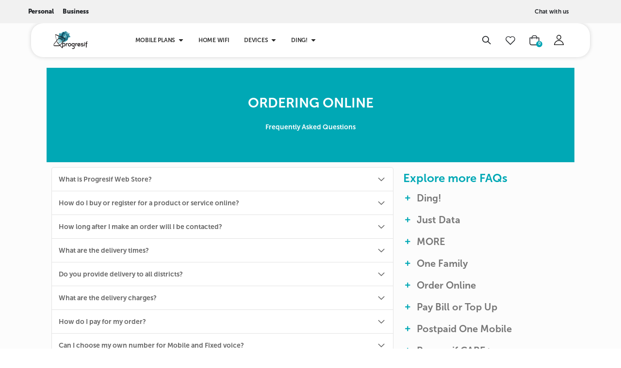

--- FILE ---
content_type: text/html; charset=UTF-8
request_url: https://www.progresif.com/support/ordering-online/
body_size: 19479
content:
<!doctype html>
<html lang="en">
    <head >
        <script>
    var LOCALE = 'en\u002DUS';
    var BASE_URL = 'https\u003A\u002F\u002Fwww.progresif.com\u002F';
    var require = {
        'baseUrl': 'https\u003A\u002F\u002Fwww.progresif.com\u002Fstatic\u002Fversion1758095293\u002Ffrontend\u002FAffle\u002Fprogress\u002Fen_US'
    };</script>        <meta charset="utf-8"/>
<meta name="title" content="Frequently Asked Questions | Ordering Online | Progresif Brunei"/>
<meta name="description" content="Learn more about ordering on Progresif&#039;s Web Store"/>
<meta name="robots" content="INDEX,FOLLOW"/>
<meta name="viewport" content="width=device-width, initial-scale=1"/>
<meta name="format-detection" content="telephone=no"/>
<title>Frequently Asked Questions | Ordering Online | Progresif Brunei</title>
<link  rel="stylesheet" type="text/css"  media="all" href="https://www.progresif.com/static/version1758095293/frontend/Affle/progress/en_US/mage/calendar.css" />
<link  rel="stylesheet" type="text/css"  media="all" href="https://www.progresif.com/static/version1758095293/frontend/Affle/progress/en_US/Mageplaza_Blog/css/mpBlogIcon.css" />
<link  rel="stylesheet" type="text/css"  media="all" href="https://www.progresif.com/static/version1758095293/frontend/Affle/progress/en_US/css/styles-m.css" />
<link  rel="stylesheet" type="text/css"  media="all" href="https://www.progresif.com/static/version1758095293/frontend/Affle/progress/en_US/owl.carousel/assets/owl.carousel.css" />
<link  rel="stylesheet" type="text/css"  media="all" href="https://www.progresif.com/static/version1758095293/frontend/Affle/progress/en_US/fancybox/css/jquery.fancybox.css" />
<link  rel="stylesheet" type="text/css"  media="all" href="https://www.progresif.com/static/version1758095293/frontend/Affle/progress/en_US/icon-fonts/css/porto-icons-codes.css" />
<link  rel="stylesheet" type="text/css"  media="all" href="https://www.progresif.com/static/version1758095293/frontend/Affle/progress/en_US/simple-line-icons/css/simple-line-icons.css" />
<link  rel="stylesheet" type="text/css"  media="all" href="https://www.progresif.com/static/version1758095293/frontend/Affle/progress/en_US/icon-fonts/css/animation.css" />
<link  rel="stylesheet" type="text/css"  media="all" href="https://www.progresif.com/static/version1758095293/frontend/Affle/progress/en_US/font-awesome/css/font-awesome.min.css" />
<link  rel="stylesheet" type="text/css"  media="all" href="https://www.progresif.com/static/version1758095293/frontend/Affle/progress/en_US/Affle_MinicartQty/css/minicart.css" />
<link  rel="stylesheet" type="text/css"  media="all" href="https://www.progresif.com/static/version1758095293/frontend/Affle/progress/en_US/Amasty_Base/vendor/slick/amslick.min.css" />
<link  rel="stylesheet" type="text/css"  media="all" href="https://www.progresif.com/static/version1758095293/frontend/Affle/progress/en_US/Magezon_Core/css/styles.css" />
<link  rel="stylesheet" type="text/css"  media="all" href="https://www.progresif.com/static/version1758095293/frontend/Affle/progress/en_US/Mageplaza_Core/css/owl.carousel.css" />
<link  rel="stylesheet" type="text/css"  media="all" href="https://www.progresif.com/static/version1758095293/frontend/Affle/progress/en_US/Mageplaza_Core/css/owl.theme.css" />
<link  rel="stylesheet" type="text/css"  media="all" href="https://www.progresif.com/static/version1758095293/frontend/Affle/progress/en_US/Mageplaza_BannerSlider/css/animate.min.css" />
<link  rel="stylesheet" type="text/css"  media="all" href="https://www.progresif.com/static/version1758095293/frontend/Affle/progress/en_US/Mageplaza_BannerSlider/css/style.css" />
<link  rel="stylesheet" type="text/css"  media="all" href="https://www.progresif.com/static/version1758095293/frontend/Affle/progress/en_US/Magezon_Core/css/owlcarousel/owl.carousel.min.css" />
<link  rel="stylesheet" type="text/css"  media="all" href="https://www.progresif.com/static/version1758095293/frontend/Affle/progress/en_US/Magezon_Core/css/animate.css" />
<link  rel="stylesheet" type="text/css"  media="all" href="https://www.progresif.com/static/version1758095293/frontend/Affle/progress/en_US/Magezon_Core/css/fontawesome5.css" />
<link  rel="stylesheet" type="text/css"  media="all" href="https://www.progresif.com/static/version1758095293/frontend/Affle/progress/en_US/Magezon_Core/css/mgz_font.css" />
<link  rel="stylesheet" type="text/css"  media="all" href="https://www.progresif.com/static/version1758095293/frontend/Affle/progress/en_US/Magezon_Core/css/mgz_bootstrap.css" />
<link  rel="stylesheet" type="text/css"  media="all" href="https://www.progresif.com/static/version1758095293/frontend/Affle/progress/en_US/Magezon_Builder/css/openiconic.min.css" />
<link  rel="stylesheet" type="text/css"  media="all" href="https://www.progresif.com/static/version1758095293/frontend/Affle/progress/en_US/Magezon_Builder/css/styles.css" />
<link  rel="stylesheet" type="text/css"  media="all" href="https://www.progresif.com/static/version1758095293/frontend/Affle/progress/en_US/Magezon_Builder/css/common.css" />
<link  rel="stylesheet" type="text/css"  media="all" href="https://www.progresif.com/static/version1758095293/frontend/Affle/progress/en_US/Magezon_Newsletter/css/styles.css" />
<link  rel="stylesheet" type="text/css"  media="all" href="https://www.progresif.com/static/version1758095293/frontend/Affle/progress/en_US/Magezon_Core/css/magnific.css" />
<link  rel="stylesheet" type="text/css"  media="all" href="https://www.progresif.com/static/version1758095293/frontend/Affle/progress/en_US/Magezon_PageBuilder/css/styles.css" />
<link  rel="stylesheet" type="text/css"  media="all" href="https://www.progresif.com/static/version1758095293/frontend/Affle/progress/en_US/Magezon_PageBuilder/vendor/photoswipe/photoswipe.css" />
<link  rel="stylesheet" type="text/css"  media="all" href="https://www.progresif.com/static/version1758095293/frontend/Affle/progress/en_US/Magezon_PageBuilder/vendor/photoswipe/default-skin/default-skin.css" />
<link  rel="stylesheet" type="text/css"  media="all" href="https://www.progresif.com/static/version1758095293/frontend/Affle/progress/en_US/Magezon_PageBuilder/vendor/blueimp/css/blueimp-gallery.min.css" />
<link  rel="stylesheet" type="text/css"  media="all" href="https://www.progresif.com/static/version1758095293/frontend/Affle/progress/en_US/Magezon_PageBuilderIconBox/css/styles.css" />
<link  rel="stylesheet" type="text/css"  media="all" href="https://www.progresif.com/static/version1758095293/frontend/Affle/progress/en_US/Magezon_Core/css/ionslider.css" />
<link  rel="stylesheet" type="text/css"  media="all" href="https://www.progresif.com/static/version1758095293/frontend/Affle/progress/en_US/BlueFormBuilder_Core/css/intlTelInput.min.css" />
<link  rel="stylesheet" type="text/css"  media="all" href="https://www.progresif.com/static/version1758095293/frontend/Affle/progress/en_US/Smartwave_Dailydeals/css/style.css" />
<link  rel="stylesheet" type="text/css"  media="all" href="https://www.progresif.com/static/version1758095293/frontend/Affle/progress/en_US/Magento_Theme/css/themeStyle.css" />
<link  rel="stylesheet" type="text/css"  media="all" href="https://www.progresif.com/static/version1758095293/frontend/Affle/progress/en_US/Magento_Theme/css/responsive.css" />
<link  rel="stylesheet" type="text/css"  media="all" href="https://www.progresif.com/static/version1758095293/frontend/Affle/progress/en_US/Magento_Theme/css/developer.css" />
<link  rel="stylesheet" type="text/css"  media="all" href="https://www.progresif.com/static/version1758095293/frontend/Affle/progress/en_US/Mageplaza_SocialLogin/css/style.css" />
<link  rel="stylesheet" type="text/css"  media="all" href="https://www.progresif.com/static/version1758095293/frontend/Affle/progress/en_US/Mageplaza_Core/css/grid-mageplaza.css" />
<link  rel="stylesheet" type="text/css"  media="all" href="https://www.progresif.com/static/version1758095293/frontend/Affle/progress/en_US/Mageplaza_Core/css/font-awesome.min.css" />
<link  rel="stylesheet" type="text/css"  media="all" href="https://www.progresif.com/static/version1758095293/frontend/Affle/progress/en_US/Mageplaza_Core/css/magnific-popup.css" />
<link  rel="stylesheet" type="text/css"  media="screen and (min-width: 768px)" href="https://www.progresif.com/static/version1758095293/frontend/Affle/progress/en_US/css/styles-l.css" />
<link  rel="stylesheet" type="text/css"  media="print" href="https://www.progresif.com/static/version1758095293/frontend/Affle/progress/en_US/css/print.css" />
<link  rel="stylesheet" type="text/css"  media="all" href="https://use.typekit.net/sas8stg.css" />
<script  type="text/javascript"  src="https://www.progresif.com/static/version1758095293/frontend/Affle/progress/en_US/requirejs/require.js"></script>
<script  type="text/javascript"  src="https://www.progresif.com/static/version1758095293/frontend/Affle/progress/en_US/mage/requirejs/mixins.js"></script>
<script  type="text/javascript"  src="https://www.progresif.com/static/version1758095293/frontend/Affle/progress/en_US/requirejs-config.js"></script>
<script  type="text/javascript"  src="https://cdnjs.cloudflare.com/ajax/libs/iframe-resizer/4.3.9/iframeResizer.min.js"></script>
<link  rel="stylesheet" type="text/css" href="//fonts.googleapis.com/css?family=Shadows+Into+Light" />
<link  rel="icon" type="image/x-icon" href="https://www.progresif.com/media/favicon/stores/1/ProgresifIcon-Webstore_1.png" />
<link  rel="shortcut icon" type="image/x-icon" href="https://www.progresif.com/media/favicon/stores/1/ProgresifIcon-Webstore_1.png" />
<!-- Google Tag Manager -->
<script>(function(w,d,s,l,i){w[l]=w[l]||[];w[l].push({'gtm.start':
new Date().getTime(),event:'gtm.js'});var f=d.getElementsByTagName(s)[0],
j=d.createElement(s),dl=l!='dataLayer'?'&l='+l:'';j.async=true;j.src=
'https://www.googletagmanager.com/gtm.js?id='+i+dl;f.parentNode.insertBefore(j,f);
})(window,document,'script','dataLayer','GTM-NZKW9PH');</script>
<!-- End Google Tag Manager -->        <link rel='stylesheet' href='//fonts.googleapis.com/css?family=Poppins%3A300%2C300italic%2C400%2C400italic%2C600%2C600italic%2C700%2C700italic%2C800%2C800italic' type='text/css' />
<link href="//fonts.googleapis.com/css?family=Oswald:300,400,500,600,700" rel="stylesheet">
<link href="//fonts.googleapis.com/css?family=Poppins:200,300,400,500,600,700,800" rel="stylesheet">
<link rel="stylesheet" href="//fonts.googleapis.com/css?family=Open+Sans%3A300%2C300italic%2C400%2C400italic%2C600%2C600italic%2C700%2C700italic%2C800%2C800italic&amp;v1&amp;subset=latin%2Clatin-ext" type="text/css" media="screen"/>
    <link rel="stylesheet" type="text/css" media="all" href="https://www.progresif.com/media/porto/web/bootstrap/css/bootstrap.optimized.min.css">
    <link rel="stylesheet" type="text/css" media="all" href="https://www.progresif.com/media/porto/web/css/animate.optimized.css">
<link rel="stylesheet" type="text/css" media="all" href="https://www.progresif.com/media/porto/web/css/header/type20.css">
<link rel="stylesheet" type="text/css" media="all" href="https://www.progresif.com/media/porto/web/css/custom.css">
<link rel="stylesheet" type="text/css" media="all" href="https://www.progresif.com/media/porto/configed_css/design_default.css">
<link rel="stylesheet" type="text/css" media="all" href="https://www.progresif.com/media/porto/configed_css/settings_default.css">
<script type="text/javascript">
var redirect_cart = false;
var porto_config = {
    paths: {
        'parallax': 'js/jquery.parallax.min',
        'owlcarousel': 'owl.carousel/owl.carousel',
        'floatelement': 'js/jquery.floatelement'
    },
    shim: {
        'owlcarousel': {
          deps: ['jquery']
        },
        'owlcarousel_thumbs': {
          deps: ['jquery','owlcarousel']
        },
        'floatelement': {
          deps: ['jquery']
        }
    }
};

require.config(porto_config);
</script>
<script type="text/javascript">
require([
    'jquery'
], function ($) {
    var scrolled = false;
    $(window).scroll(function(){
        if($(window).width()>=992){
            if(160<$(window).scrollTop() && !scrolled){
                $('.page-header:not(.sticky-header)').css("height",$('.page-header:not(.sticky-header)').height()+'px');
                $('.page-header').addClass("sticky-header");
                scrolled = true;
                if($(".page-header").hasClass("type1") || $(".page-header").hasClass("type2") || $(".page-header").hasClass("type6")) {
                  $('.page-header .minicart-wrapper').after('<div class="minicart-place hide"></div>');
                  var minicart = $('.page-header .minicart-wrapper').detach();
                  $('.page-header .navigation').append(minicart);

                                  }
                            }
            if(160>=$(window).scrollTop() && scrolled){
                $('.page-header.sticky-header').css("height",'auto');
                $('.page-header').removeClass("sticky-header");
                scrolled = false;
                if($(".page-header").hasClass("type1") || $(".page-header").hasClass("type2") || $(".page-header").hasClass("type6")) {
                  var minicart;
                  minicart = $('.page-header .navigation .minicart-wrapper').detach();
                  $('.minicart-place').after(minicart);
                  $('.minicart-place').remove();
                  $('.page-header .minicart-wrapper-moved').addClass("minicart-wrapper").removeClass("minicart-wrapper-moved").removeClass("hide");

                                  }
            }
        }
        if($('body').hasClass('mobile-sticky')) {
            if($(window).width()<=991){
                if(130<$(window).scrollTop() && !scrolled){
                  $('.page-header:not(.sticky-header)').css("height",$('.page-header:not(.sticky-header)').height()+'px');
                  $('.page-header').addClass("sticky-header");
                  scrolled = true;
                }
                if(130>=$(window).scrollTop() && scrolled){
                  $('.page-header.sticky-header').css("height",'auto');
                  $('.page-header').removeClass("sticky-header");
                  scrolled = false;
                }
            }
        }
    });
    $(window).resize(function(){
      var b_w = $(window).width();
      if(b_w <= 991){
        if($('.page-header .navigation .minicart-wrapper').length > 0) {
          var minicart;
          minicart = $('.page-header .navigation .minicart-wrapper').detach();
          $('.minicart-place').after(minicart);
          $('.minicart-place').remove();
          $('.page-header .minicart-wrapper-moved').addClass("minicart-wrapper").removeClass("minicart-wrapper-moved").removeClass("hide");
        }
      }
    });
});
</script>
<script type="text/javascript" src="//s7.addthis.com/js/300/addthis_widget.js#pubid=ra-58378513496862c5"></script>

    <!-- BEGIN GOOGLE ANALYTICS 4 CODE -->
    <script type="text/x-magento-init">
    {
        "*": {
            "Magento_GoogleGtag/js/google-analytics": {"isCookieRestrictionModeEnabled":false,"currentWebsite":1,"cookieName":"user_allowed_save_cookie","pageTrackingData":{"optPageUrl":"","measurementId":"G-FXD4H3H61K"},"ordersTrackingData":[],"googleAnalyticsAvailable":true}        }
    }
    </script>
    <!-- END GOOGLE ANALYTICS 4 CODE -->
    <script type="text/x-magento-init">
        {
            "*": {
                "Magento_PageCache/js/form-key-provider": {
                    "isPaginationCacheEnabled":
                        0                }
            }
        }
    </script>
<style>
    #social-login-popup .social-login-title {
        background-color: #6e716e    }

    #social-login-popup .social-login #bnt-social-login-authentication,
    #social-login-popup .forgot .primary button,
    #social-login-popup .create .primary button,
    #social-login-popup .fake-email .primary button {
        background-color: #6e716e;
        border: #6e716e    }

    .block.social-login-authentication-channel.account-social-login .block-content {
        text-align: center;
    }

    
                    #bnt-social-login-fake-email {
                    background-color: grey !important;
                    border: grey !important;
                    }

                    #request-popup .social-login-title {
                    background-color: grey !important;
                    }
                
    /* Compatible ETheme_YOURstore*/
    div#centerColumn .column.main .block.social-login-authentication-channel.account-social-login {
        max-width: 900px !important;
        margin: 0 auto !important;
    }

    div#centerColumn .column.main .block.social-login-authentication-channel.account-social-login .block-content {
        text-align: center;
    }

    @media (max-width: 1024px) {
        div#centerColumn .column.main .block.social-login-authentication-channel.account-social-login .block-content {
            padding: 0 15px;
        }
    }
</style>

<style>
	@media (min-width: 1260px) {
		.magezon-builder .mgz-container {width: 1260px;}
	}
	</style>
    <style>.ojltw4n-s{text-align:center;padding-top:0 !important;padding-bottom:0 !important;background-color:#00a8b5 !important}.xdpjhij-s{padding-top:50px !important;padding-bottom:50px !important;background-color:#00a8b5 !important}.van82dv-s{padding-bottom:50px !important}.mgz-element.van82dv .mgz-panels-van82dv > .mgz-panel > .mgz-panel-heading{background:#ffffff}.mgz-element.van82dv .mgz-panels-van82dv > .mgz-panel > .mgz-panel-heading .mgz-panel-heading-title{font-size:14px}.uqocevy-s{padding-top:10px !important}.mgz-element.b3f48ue .mgz-toggle span[data-role="icons"]{color:#00a8b5}.mgz-element.k46i33f .mgz-toggle span[data-role="icons"]{color:#00a8b5}.mgz-element.afrmork .mgz-toggle span[data-role="icons"]{color:#00a8b5}.mgz-element.th8k931 .mgz-toggle span[data-role="icons"]{color:#00a8b5}.mgz-element.ggwg7di .mgz-toggle span[data-role="icons"]{color:#00a8b5}.mgz-element.dljwfr8 .mgz-toggle span[data-role="icons"]{color:#00a8b5}.mgz-element.co8or5f .mgz-toggle span[data-role="icons"]{color:#00a8b5}.mgz-element.vjpdn0k .mgz-toggle span[data-role="icons"]{color:#00a8b5}.mgz-element.jlysl8a .mgz-toggle span[data-role="icons"]{color:#00a8b5}.mgz-element.gha3lx0 .mgz-toggle span[data-role="icons"]{color:#00a8b5}.mgz-element.uawjbb3 .mgz-toggle span[data-role="icons"]{color:#00a8b5}.ewcxdva-s{padding-top:50px !important}.jtb5ds2{height:32px}</style></head>
    <body data-container="body"
          data-mage-init='{"loaderAjax": {}, "loader": { "icon": "https://www.progresif.com/static/version1758095293/frontend/Affle/progress/en_US/images/loader-2.gif"}}'
        id="html-body" class="cms-support-ordering-online- layout-1220 wide mobile-sticky page-layout-1column cms-page-view page-layout-cms-full-width">
        
<script type="text/x-magento-init">
    {
        "*": {
            "Magento_PageBuilder/js/widget-initializer": {
                "config": {"[data-content-type=\"slider\"][data-appearance=\"default\"]":{"Magento_PageBuilder\/js\/content-type\/slider\/appearance\/default\/widget":false},"[data-content-type=\"map\"]":{"Magento_PageBuilder\/js\/content-type\/map\/appearance\/default\/widget":false},"[data-content-type=\"row\"]":{"Magento_PageBuilder\/js\/content-type\/row\/appearance\/default\/widget":false},"[data-content-type=\"tabs\"]":{"Magento_PageBuilder\/js\/content-type\/tabs\/appearance\/default\/widget":false},"[data-content-type=\"slide\"]":{"Magento_PageBuilder\/js\/content-type\/slide\/appearance\/default\/widget":{"buttonSelector":".pagebuilder-slide-button","showOverlay":"hover","dataRole":"slide"}},"[data-content-type=\"banner\"]":{"Magento_PageBuilder\/js\/content-type\/banner\/appearance\/default\/widget":{"buttonSelector":".pagebuilder-banner-button","showOverlay":"hover","dataRole":"banner"}},"[data-content-type=\"buttons\"]":{"Magento_PageBuilder\/js\/content-type\/buttons\/appearance\/inline\/widget":false},"[data-content-type=\"products\"][data-appearance=\"carousel\"]":{"Magento_PageBuilder\/js\/content-type\/products\/appearance\/carousel\/widget":false}},
                "breakpoints": {"desktop":{"label":"Desktop","stage":true,"default":true,"class":"desktop-switcher","icon":"Magento_PageBuilder::css\/images\/switcher\/switcher-desktop.svg","conditions":{"min-width":"1024px"},"options":{"products":{"default":{"slidesToShow":"5"}}}},"tablet":{"conditions":{"max-width":"1024px","min-width":"768px"},"options":{"products":{"default":{"slidesToShow":"4"},"continuous":{"slidesToShow":"3"}}}},"mobile":{"label":"Mobile","stage":true,"class":"mobile-switcher","icon":"Magento_PageBuilder::css\/images\/switcher\/switcher-mobile.svg","media":"only screen and (max-width: 768px)","conditions":{"max-width":"768px","min-width":"640px"},"options":{"products":{"default":{"slidesToShow":"3"}}}},"mobile-small":{"conditions":{"max-width":"640px"},"options":{"products":{"default":{"slidesToShow":"2"},"continuous":{"slidesToShow":"1"}}}}}            }
        }
    }
</script>

<script type="text/x-magento-init">
    {
        "*": {
            "mage/cookies": {
                "expires": null,
                "path": "\u002F",
                "domain": ".www.progresif.com",
                "secure": true,
                "lifetime": "3600"
            }
        }
    }
</script>
    <noscript>
        <div class="message global noscript">
            <div class="content">
                <p>
                    <strong>JavaScript seems to be disabled in your browser.</strong>
                    <span>
                        For the best experience on our site, be sure to turn on Javascript in your browser.                    </span>
                </p>
            </div>
        </div>
    </noscript>

<script>
    window.cookiesConfig = window.cookiesConfig || {};
    window.cookiesConfig.secure = true;
</script><script>    require.config({
        map: {
            '*': {
                wysiwygAdapter: 'mage/adminhtml/wysiwyg/tiny_mce/tinymce5Adapter'
            }
        }
    });</script><script>
    require.config({
        paths: {
            googleMaps: 'https\u003A\u002F\u002Fmaps.googleapis.com\u002Fmaps\u002Fapi\u002Fjs\u003Fv\u003D3\u0026key\u003D'
        },
        config: {
            'Magento_PageBuilder/js/utils/map': {
                style: ''
            },
            'Magento_PageBuilder/js/content-type/map/preview': {
                apiKey: '',
                apiKeyErrorMessage: 'You\u0020must\u0020provide\u0020a\u0020valid\u0020\u003Ca\u0020href\u003D\u0027https\u003A\u002F\u002Fwww.progresif.com\u002Fadminhtml\u002Fsystem_config\u002Fedit\u002Fsection\u002Fcms\u002F\u0023cms_pagebuilder\u0027\u0020target\u003D\u0027_blank\u0027\u003EGoogle\u0020Maps\u0020API\u0020key\u003C\u002Fa\u003E\u0020to\u0020use\u0020a\u0020map.'
            },
            'Magento_PageBuilder/js/form/element/map': {
                apiKey: '',
                apiKeyErrorMessage: 'You\u0020must\u0020provide\u0020a\u0020valid\u0020\u003Ca\u0020href\u003D\u0027https\u003A\u002F\u002Fwww.progresif.com\u002Fadminhtml\u002Fsystem_config\u002Fedit\u002Fsection\u002Fcms\u002F\u0023cms_pagebuilder\u0027\u0020target\u003D\u0027_blank\u0027\u003EGoogle\u0020Maps\u0020API\u0020key\u003C\u002Fa\u003E\u0020to\u0020use\u0020a\u0020map.'
            },
        }
    });
</script>

<script>
    require.config({
        shim: {
            'Magento_PageBuilder/js/utils/map': {
                deps: ['googleMaps']
            }
        }
    });
</script>
<script type="text/javascript">
require([
    'jquery',
    'themeSticky'
], function ($) {
  if(!$("body").hasClass("page-layout-1column") && !$("body").hasClass("account")) {
    $(".sidebar.sidebar-main .sidebar-content").themeSticky({
      autoInit: true,
      minWidth: 992,
      containerSelector: '.page-main .columns',
      autoFit: true,
      paddingOffsetBottom: 10,
      paddingOffsetTop: 60
    });
  }
});
</script>
<div class="page-wrapper">  <header class="page-header type20">
              <div class="main-panel-top">
        <div class="container">
          <div class="main-panel-inner">
            <div class="panel wrapper">
              <div class="header-left">
                <div class="d-flex justify-content-between w-100">

    <h2 class="mb-0 text-sm"
        style="font-weight: 400; letter-spacing: -.01em; color: rgba(255, 255, 255, .7); line-height: 1.4">
        <a href=https://www.progresif.com/ ><b class="font-weight-extra-bold mr-3">Personal</b></a>
        <a href=https://www.progresif.com/enterprise><b class="font-weight-extra-bold mr-3">Business</b></a>
       
    </h2>
</div> 
              </div>
              <div class="header-right">
                <div class="panel header show-icon-tablet">
                  <!--<a href="https://www.progresif.com/contact"><b class="font-weight-extra-bold">Chat with us</b></a>-->
                    <a href="https://wa.me/6738220177" target="_blank"><b class="font-weight-extra-bold">Chat with us</b></a>
                  <div class="top-links-icon">
                    <a href="javascript:;">Links</a>
                  </div>
                                  </div>
                <div class="panel header">
                                                    </div>
              </div>
            </div>
          </div>
        </div>
      </div>
      <div class="header-main">
        <div class="header content header-row">
          <div class="header-left">
            <span data-action="toggle-nav" class="action nav-toggle"><span>Toggle Nav</span></span>
            
    <a class="logo" href="https://www.progresif.com/" title="">
        <img src="https://www.progresif.com/media/logo/stores/1/Progresif_logo.png"
             alt=""
             width="111"             height="44"        />
     </a>

                <div class="sections nav-sections">
                <div class="section-items nav-sections-items"
             data-mage-init='{"tabs":{"openedState":"active"}}'>
                                            <div class="section-item-title nav-sections-item-title"
                     data-role="collapsible">
                    <a class="nav-sections-item-switch"
                       data-toggle="switch" href="#store.menu">
                        Menu                    </a>
                </div>
                <div class="section-item-content nav-sections-item-content"
                     id="store.menu"
                     data-role="content">
                    
<nav class="navigation sw-megamenu " role="navigation">
    <ul>
        <li class="ui-menu-item level0 classic parent">
  <div class="open-children-toggle"></div>
  <a class="level-top" href="#" title="Menu"><span>Mobile Plans</span></a>
  <div class="level0 submenu">
    <div class="row">
      <ul class="subchildmenu">
        <li class="ui-menu-item level1">
          <a href="https://www.progresif.com/prepaid/"><span>Prepaid</span></a>
        </li>
        <li class="ui-menu-item level1">
          <a href="https://www.progresif.com/postpaid-mobile-plans/"><span>Postpaid</span></a>
        </li>
        <li class="ui-menu-item level1">
          <a href="https://www.progresif.com/travel/"><span>Travel</span></a>
        </li>
        <li class="ui-menu-item level1">
          <a href="https://www.progresif.com/mobile-esim/"><span>Mobile eSIM</span></a>
        </li>
      </ul>
    </div>
  </div>
</li>

<ul>
  <li class="ui-menu-item level0">
    <a href="https://www.progresif.com/home-wifi-promo/" class="level-top"><span>Home WiFi</span></a>
  </li>
</ul>

<li class="ui-menu-item level0 classic parent">
  <div class="open-children-toggle"></div>
  <a class="level-top" href="#" title="Menu"><span>Devices</span></a>
  <div class="level0 submenu">
    <div class="row">
      <ul class="subchildmenu">
        <li class="ui-menu-item level1">
          <a href="https://www.progresif.com/device-catalogue/"><span>Standalone Devices</span></a>
        </li>
        <li class="ui-menu-item level1">
          <a href="https://www.progresif.com/bibd-at-tamwil/"><span>Rent-to-Own</span></a>
        </li>
        <li class="ui-menu-item level1">
          <a href="https://www.progresif.com/device/mobiles.html/"><span>Mobile Phones</span></a>
        </li>
        <li class="ui-menu-item level1">
          <a href="https://www.progresif.com/device/wearable.html/"><span>Wearables</span></a>
        </li>
      </ul>
    </div>
  </div>
</li>

<li class="ui-menu-item level0 classic parent">
  <div class="open-children-toggle"></div>
  <a class="level-top" href="#" title="Menu"><span>Ding!</span></a>
  <div class="level0 submenu">
    <div class="row">
      <ul class="subchildmenu">
        <li class="ui-menu-item level1">
          <a href="https://www.progresif.com/ding/"><span>Pay with Ding!</span></a>
        </li>
        <li class="ui-menu-item level1">
          <a href="https://www.progresif.com/ding-merchant/"><span>Become a Merchant</span></a>
        </li>
        <li class="ui-menu-item level1">
          <a href="https://www.progresif.com/ding/promotions/"><span>Promotions</span></a>
        </li>
      </ul>
    </div>
  </div>
</li><li class="ui-menu-item level0 fullwidth parent" role="presentation">
    <div class="open-children-toggle"></div>
    <a href="https://www.progresif.com/blog.html"
       class="level-top" aria-haspopup="true" id="ui-id-6" tabindex="-1" role="menuitem">
        <span>Blog</span>
    </a>
            <div class="level0 submenu">
            <div class="container">
                <div class="row">
                    <ul class="subchildmenu col-md-12 mega-columns columns4" role="menu" aria-expanded="false" aria-hidden="true">
                                                    <li class="ui-menu-item level1 parent" role="presentation"><div class="open-children-toggle"></div><a href="https://www.progresif.com/blog/category/lifestyle.html" class="ui-corner-all" tabindex="-1" role="menuitem"><span>Lifestyle</span></a></li>                                                    <li class="ui-menu-item level1 parent" role="presentation"><div class="open-children-toggle"></div><a href="https://www.progresif.com/blog/category/home-wifi-plan.html" class="ui-corner-all" tabindex="-1" role="menuitem"><span>Home WiFi plan</span></a></li>                                                    <li class="ui-menu-item level1 parent" role="presentation"><div class="open-children-toggle"></div><a href="https://www.progresif.com/blog/category/gaming.html" class="ui-corner-all" tabindex="-1" role="menuitem"><span>Gaming</span></a></li>                                                    <li class="ui-menu-item level1 parent" role="presentation"><div class="open-children-toggle"></div><a href="https://www.progresif.com/blog/category/routers.html" class="ui-corner-all" tabindex="-1" role="menuitem"><span>Routers</span></a></li>                                                    <li class="ui-menu-item level1 parent" role="presentation"><div class="open-children-toggle"></div><a href="https://www.progresif.com/blog/category/mobile-plans.html" class="ui-corner-all" tabindex="-1" role="menuitem"><span>Mobile Plans</span></a></li>                                                    <li class="ui-menu-item level1 parent" role="presentation"><div class="open-children-toggle"></div><a href="https://www.progresif.com/blog/category/devices.html" class="ui-corner-all" tabindex="-1" role="menuitem"><span>Devices</span></a></li>                                            </ul>
                </div>
            </div>
        </div>
    </li>
    </ul>
</nav>

<script type="text/javascript">
    require([
        'jquery',
        'Smartwave_Megamenu/js/sw_megamenu'
    ], function ($) {
        $(".sw-megamenu").swMegamenu();
    });
</script>
                </div>
                                            <div class="section-item-title nav-sections-item-title"
                     data-role="collapsible">
                    <a class="nav-sections-item-switch"
                       data-toggle="switch" href="#store.links">
                        Account                    </a>
                </div>
                <div class="section-item-content nav-sections-item-content"
                     id="store.links"
                     data-role="content">
                    <!-- Account links -->                </div>
                                    </div>
    </div>
          </div>
          <div class="header-right">
            <div class="search-area show-icon">
              <a href="javascript:void(0);" class="search-toggle-icon"><span><i class="porto-icon-magnifier"></i></span></a>
              
<div class="block block-search">

    <h2 class="pink-txt">What are you looking for?</h2>
    <div class="block block-content">
        <form class="form minisearch" id="search_mini_form" action="https://www.progresif.com/catalogsearch/result/" method="get">
            <div class="field search">
                <div class="control">
                    <input id="search" data-mage-init='{"quickSearch":{
                                "formSelector":"#search_mini_form",
                                "url":"https://www.progresif.com/search/ajax/suggest/",
                                "destinationSelector":"#search_autocomplete"}
                           }' type="text" name="q" value="" placeholder="Search..." class="input-text" maxlength="128" role="combobox" aria-haspopup="false" aria-autocomplete="both" autocomplete="off" />
                    <!-- <div id="search_autocomplete" class="search-autocomplete"></div> -->
                    <div class="nested">
    <a class="action advanced" href="https://www.progresif.com/catalogsearch/advanced/" data-action="advanced-search">
        Advanced Search    </a>
</div>
            <div class="search-category" style="position:absolute; top: 0; right: 35px; width: 130px">
            <select id="mpsearch-category">
                                    <option value="0">All Categories</option>
                            </select>
        </div>
        <script src="https://www.progresif.com/media/mageplaza/search/default_0.js"></script>
            <script src="https://www.progresif.com/media/mageplaza/search/default_0_addition.js"></script>
    
    <div id="mpsearch-js" style="display: none;"></div>
    <script type="text/x-magento-init">
    {
        "#mpsearch-js": {
            "Mageplaza_Search/js/mpsearch":{
                "baseUrl": "https://www.progresif.com/",
                "baseImageUrl": "https://www.progresif.com/media/catalog/product/",
                "priceFormat": {"pattern":"$%s","precision":2,"requiredPrecision":2,"decimalSymbol":".","groupSymbol":",","groupLength":3,"integerRequired":false},
                "displayInfo": ["price","image","description"],
                "isEnableSuggestion": "1",
                "sortBy": "new_products",
                "currencyRate": "1.0000",
                "lookupLimit": 10            }
        }
    }
    </script>
                </div>
            </div>
            <div class="actions">
                <button type="submit" title="Search" class="action search">
                    <span>Search</span>
                </button>
            </div>
        </form>
    </div>
    <h2 class="pink-txt">Quick search</h2>

    <ul>
        <ul>
        <li><a href="https://www.progresif.com/device/mobiles.html">Mobile</a></li>
        <li><a href="https://www.progresif.com/device/tablets.html">Tablet</a></li>
        <li><a href="https://www.progresif.com/plan/postpaid.html">Postpaid</a></li>
        <li><a href="https://www.progresif.com/plan/prepaid.html">Prepaid</a></li>
    </ul>
    </ul>
</div>
            </div>
            <div class="header-contact">

              <!-- <a href="https://www.progresif.com/customer/account/" class="my-account mr-1" title="My Account"><i class="porto-icon-user-2"></i></a> -->
              
               

  	 <div class="link authorization-link" data-label="or">
            <a href="#social-login-popup" class="social-login-btn my-account mr-1 wishlist mr-2" data-effect="mfp-move-from-top" title="Wishlist"><i class="porto-icon-wishlist-2"></i></a>
            
	</div>
            </div>
            
<div data-block="minicart" class="minicart-wrapper cart-design-2">
    <a class="action showcart" href="https://www.progresif.com/checkout/cart/"
       data-bind="scope: 'minicart_content'">
       <i class="minicart-icon porto-icon-shopping-cart"></i>
        <span class="text">Cart</span>
        <span class="counter qty empty"
              data-bind="css: { empty: !!getCartParam('summary_count') == false }, blockLoader: isLoading">
            <span class="counter-number">
            <!-- ko if: getCartParam('summary_count') --><!-- ko text: getCartParam('summary_count') --><!-- /ko --><!-- /ko -->
            <!-- ko ifnot: getCartParam('summary_count') -->0<!-- /ko -->
            </span>
            <span class="counter-label">
                <!-- ko i18n: 'items' --><!-- /ko -->
            </span>
        </span>
    </a>
    <a class="showcart action-subtotal d-none" href="https://www.progresif.com/checkout/cart/"
       data-bind="scope: 'minicart_content'">
        <span class="cart-subtotal">
          Shopping Cart          <span class="cart-price">
            <span class="amount" data-bind="html: getCartParam('subtotal_excl_tax')">
              <!-- ko if: !getCartParam('subtotal_excl_tax') -->
                  <!-- ko i18n: '€ 0.00' --><!-- /ko -->
              <!-- /ko -->
            </span>
          </span>
        </span>
    </a>
            <div class="block block-minicart empty"
             data-role="dropdownDialog"
             data-mage-init='{"dropdownDialog":{
                "appendTo":"[data-block=minicart]",
                "triggerTarget":".showcart",
                "timeout": "2000",
                "closeOnMouseLeave": false,
                "closeOnEscape": true,
                "triggerClass":"active",
                "parentClass":"active",
                "buttons":[]}}'>
            <div id="minicart-content-wrapper" data-bind="scope: 'minicart_content'">
                <!-- ko template: getTemplate() --><!-- /ko -->
            </div>
        </div>
        <script>
        window.checkout = {"shoppingCartUrl":"https:\/\/www.progresif.com\/checkout\/cart\/","checkoutUrl":"https:\/\/www.progresif.com\/checkout\/","updateItemQtyUrl":"https:\/\/www.progresif.com\/minicartqty\/sidebar\/updateItemQty\/","removeItemUrl":"https:\/\/www.progresif.com\/checkout\/sidebar\/removeItem\/","imageTemplate":"Magento_Catalog\/product\/image_with_borders","baseUrl":"https:\/\/www.progresif.com\/","minicartMaxItemsVisible":5,"websiteId":"1","maxItemsToDisplay":10,"storeId":"1","storeGroupId":"1","customerLoginUrl":"https:\/\/www.progresif.com\/customer\/account\/login\/referer\/aHR0cHM6Ly93d3cucHJvZ3Jlc2lmLmNvbS9zdXBwb3J0L29yZGVyaW5nLW9ubGluZS8%2C\/","isRedirectRequired":false,"autocomplete":"off","captcha":{"user_login":{"isCaseSensitive":false,"imageHeight":50,"imageSrc":"https:\/\/www.progresif.com\/media\/captcha\/base\/4bc8a1a5f1142d55d37dd3c67621e332.png","refreshUrl":"https:\/\/www.progresif.com\/captcha\/refresh\/","isRequired":true,"timestamp":1769375206}}};
    </script>
    <script type="text/x-magento-init">
    {
        "[data-block='minicart']": {
            "Magento_Ui/js/core/app": {"components":{"minicart_content":{"children":{"subtotal.container":{"children":{"subtotal":{"children":{"subtotal.totals":{"config":{"display_cart_subtotal_incl_tax":0,"display_cart_subtotal_excl_tax":1,"template":"Magento_Tax\/checkout\/minicart\/subtotal\/totals"},"children":{"subtotal.totals.msrp":{"component":"Magento_Msrp\/js\/view\/checkout\/minicart\/subtotal\/totals","config":{"displayArea":"minicart-subtotal-hidden","template":"Magento_Msrp\/checkout\/minicart\/subtotal\/totals"}}},"component":"Magento_Tax\/js\/view\/checkout\/minicart\/subtotal\/totals"}},"component":"uiComponent","config":{"template":"Magento_Checkout\/minicart\/subtotal"}}},"component":"uiComponent","config":{"displayArea":"subtotalContainer"}},"item.renderer":{"component":"Magento_Checkout\/js\/view\/cart-item-renderer","config":{"displayArea":"defaultRenderer","template":"Magento_Checkout\/minicart\/item\/default"},"children":{"item.image":{"component":"Magento_Catalog\/js\/view\/image","config":{"template":"Magento_Catalog\/product\/image","displayArea":"itemImage"}},"checkout.cart.item.price.sidebar":{"component":"uiComponent","config":{"template":"Magento_Checkout\/minicart\/item\/price","displayArea":"priceSidebar"}}}},"extra_info":{"component":"uiComponent","config":{"displayArea":"extraInfo"}},"promotion":{"component":"uiComponent","config":{"displayArea":"promotion"}}},"config":{"itemRenderer":{"default":"defaultRenderer","simple":"defaultRenderer","virtual":"defaultRenderer"},"template":"Magento_Checkout\/minicart\/content"},"component":"Magento_Checkout\/js\/view\/minicart"}},"types":[]}        },
        "*": {
            "Magento_Ui/js/block-loader": "https://www.progresif.com/static/version1758095293/frontend/Affle/progress/en_US/images/loader-1.gif"
        }
    }
    </script>
</div>
            

<div class="customer-welcome">

            
        <div class="link authorization-link" data-label="or">
            <a href="#social-login-popup" class="social-login-btn my-account mr-1" id="testing-popup" data-effect="mfp-move-from-top"><i class="porto-icon-user-2"></i></a>
</div>
	<!--a href="https://www.progresif.com/customer/account/login/referer/aHR0cHM6Ly93d3cucHJvZ3Jlc2lmLmNvbS9zdXBwb3J0L29yZGVyaW5nLW9ubGluZS8%2C/"  class="my-account mr-1" title="My Account"><i class="porto-icon-user-2"></i></a-->
	
</div>
          </div>
        </div>
      </div>
      </header>
  
<div class="breadcrumbs">
    <ul class="items">
                    <li class="item home">
                            <a href="https://www.progresif.com/"
                   title="Go to Home Page">
                    Home                </a>
                        </li>
                    <li class="item cms_page">
                            <strong>Frequently Asked Questions | Ordering Online</strong>
                        </li>
            </ul>
</div>
<main id="maincontent" class="page-main-full-width"><a id="contentarea" tabindex="-1"></a>
<div class="page messages"><div data-placeholder="messages"></div>
<div data-bind="scope: 'messages'">
    <!-- ko if: cookieMessages && cookieMessages.length > 0 -->
    <div aria-atomic="true" role="alert" data-bind="foreach: { data: cookieMessages, as: 'message' }" class="messages">
        <div data-bind="attr: {
            class: 'message-' + message.type + ' ' + message.type + ' message',
            'data-ui-id': 'message-' + message.type
        }">
            <div data-bind="html: $parent.prepareMessageForHtml(message.text)"></div>
        </div>
    </div>
    <!-- /ko -->

    <!-- ko if: messages().messages && messages().messages.length > 0 -->
    <div aria-atomic="true" role="alert" class="messages" data-bind="foreach: {
        data: messages().messages, as: 'message'
    }">
        <div data-bind="attr: {
            class: 'message-' + message.type + ' ' + message.type + ' message',
            'data-ui-id': 'message-' + message.type
        }">
            <div data-bind="html: $parent.prepareMessageForHtml(message.text)"></div>
        </div>
    </div>
    <!-- /ko -->
</div>
<script type="text/x-magento-init">
    {
        "*": {
            "Magento_Ui/js/core/app": {
                "components": {
                        "messages": {
                            "component": "Magento_Theme/js/view/messages"
                        }
                    }
                }
            }
    }
</script>
</div><div class="columns"><div class="column main"><input name="form_key" type="hidden" value="PZttP3WYO4yz6K7A" /><div id="authenticationPopup" data-bind="scope:'authenticationPopup', style: {display: 'none'}">
        <script>window.authenticationPopup = {"autocomplete":"off","customerRegisterUrl":"https:\/\/www.progresif.com\/customer\/account\/create\/","customerForgotPasswordUrl":"https:\/\/www.progresif.com\/customer\/account\/forgotpassword\/","baseUrl":"https:\/\/www.progresif.com\/","customerLoginUrl":"https:\/\/www.progresif.com\/customer\/ajax\/login\/"}</script>    <!-- ko template: getTemplate() --><!-- /ko -->
        <script type="text/x-magento-init">
        {
            "#authenticationPopup": {
                "Magento_Ui/js/core/app": {"components":{"authenticationPopup":{"component":"Magento_Customer\/js\/view\/authentication-popup","children":{"messages":{"component":"Magento_Ui\/js\/view\/messages","displayArea":"messages"},"captcha":{"component":"Magento_Captcha\/js\/view\/checkout\/loginCaptcha","displayArea":"additional-login-form-fields","formId":"user_login","configSource":"checkout"},"social-buttons":{"component":"Mageplaza_SocialLogin\/js\/view\/social-buttons","displayArea":"before"}}}}}            },
            "*": {
                "Magento_Ui/js/block-loader": "https\u003A\u002F\u002Fwww.progresif.com\u002Fstatic\u002Fversion1758095293\u002Ffrontend\u002FAffle\u002Fprogress\u002Fen_US\u002Fimages\u002Floader\u002D1.gif"
                            }
        }
    </script>
</div>
<script type="text/x-magento-init">
    {
        "*": {
            "Magento_Customer/js/section-config": {
                "sections": {"stores\/store\/switch":["*"],"stores\/store\/switchrequest":["*"],"directory\/currency\/switch":["*"],"*":["messages"],"customer\/account\/logout":["*","recently_viewed_product","recently_compared_product","persistent"],"customer\/account\/loginpost":["*"],"customer\/account\/createpost":["*"],"customer\/account\/editpost":["*"],"customer\/ajax\/login":["checkout-data","cart","captcha"],"catalog\/product_compare\/add":["compare-products"],"catalog\/product_compare\/remove":["compare-products"],"catalog\/product_compare\/clear":["compare-products"],"sales\/guest\/reorder":["cart"],"sales\/order\/reorder":["cart"],"checkout\/cart\/add":["cart","directory-data"],"checkout\/cart\/delete":["cart"],"checkout\/cart\/updatepost":["cart"],"checkout\/cart\/updateitemoptions":["cart"],"checkout\/cart\/couponpost":["cart"],"checkout\/cart\/estimatepost":["cart"],"checkout\/cart\/estimateupdatepost":["cart"],"checkout\/onepage\/saveorder":["cart","checkout-data","last-ordered-items"],"checkout\/sidebar\/removeitem":["cart"],"checkout\/sidebar\/updateitemqty":["cart"],"rest\/*\/v1\/carts\/*\/payment-information":["cart","last-ordered-items","captcha","instant-purchase"],"rest\/*\/v1\/guest-carts\/*\/payment-information":["cart","captcha"],"rest\/*\/v1\/guest-carts\/*\/selected-payment-method":["cart","checkout-data"],"rest\/*\/v1\/carts\/*\/selected-payment-method":["cart","checkout-data","instant-purchase"],"customer\/address\/*":["instant-purchase"],"customer\/account\/*":["instant-purchase"],"vault\/cards\/deleteaction":["instant-purchase"],"multishipping\/checkout\/overviewpost":["cart"],"paypal\/express\/placeorder":["cart","checkout-data"],"paypal\/payflowexpress\/placeorder":["cart","checkout-data"],"paypal\/express\/onauthorization":["cart","checkout-data"],"persistent\/index\/unsetcookie":["persistent"],"review\/product\/post":["review"],"wishlist\/index\/add":["wishlist"],"wishlist\/index\/remove":["wishlist"],"wishlist\/index\/updateitemoptions":["wishlist"],"wishlist\/index\/update":["wishlist"],"wishlist\/index\/cart":["wishlist","cart"],"wishlist\/index\/fromcart":["wishlist","cart"],"wishlist\/index\/allcart":["wishlist","cart"],"wishlist\/shared\/allcart":["wishlist","cart"],"wishlist\/shared\/cart":["cart"],"productaddon\/index\/addselect":["cart"],"productaddon\/sidebar\/removeitem":["cart"],"productaddon\/index\/productinfo":["cart"],"productaddon\/index\/paymentoption":["cart"],"productaddon\/index\/fibrefixedproduct":["cart"],"sociallogin\/popup\/create":["checkout-data","cart"],"merchantsuite\/browsermethod_payment\/place":["cart","checkout-data"],"braintree\/paypal\/placeorder":["cart","checkout-data"],"braintree\/googlepay\/placeorder":["cart","checkout-data"]},
                "clientSideSections": ["checkout-data","cart-data"],
                "baseUrls": ["https:\/\/www.progresif.com\/"],
                "sectionNames": ["messages","customer","compare-products","last-ordered-items","cart","directory-data","captcha","instant-purchase","loggedAsCustomer","persistent","review","wishlist","recently_viewed_product","recently_compared_product","product_data_storage","paypal-billing-agreement"]            }
        }
    }
</script>
<script type="text/x-magento-init">
    {
        "*": {
            "Magento_Customer/js/customer-data": {
                "sectionLoadUrl": "https\u003A\u002F\u002Fwww.progresif.com\u002Fcustomer\u002Fsection\u002Fload\u002F",
                "expirableSectionLifetime": 60,
                "expirableSectionNames": ["cart","persistent"],
                "cookieLifeTime": "3600",
                "updateSessionUrl": "https\u003A\u002F\u002Fwww.progresif.com\u002Fcustomer\u002Faccount\u002FupdateSession\u002F"
            }
        }
    }
</script>
<script type="text/x-magento-init">
    {
        "*": {
            "Magento_Customer/js/invalidation-processor": {
                "invalidationRules": {
                    "website-rule": {
                        "Magento_Customer/js/invalidation-rules/website-rule": {
                            "scopeConfig": {
                                "websiteId": "1"
                            }
                        }
                    }
                }
            }
        }
    }
</script>
<script type="text/x-magento-init">
    {
        "body": {
            "pageCache": {"url":"https:\/\/www.progresif.com\/page_cache\/block\/render\/page_id\/50\/","handles":["default","cms_page_view","cms_page_view_id_support_ordering-online_"],"originalRequest":{"route":"cms","controller":"page","action":"view","uri":"\/support\/ordering-online\/"},"versionCookieName":"private_content_version"}        }
    }
</script>
    <div id="social-login-popup" class="white-popup mfp-with-anim mfp-hide"
         data-mage-init='{"socialPopupForm": {"headerLink":".header.links, .section-item-content .header.links, .authorization-link","popupEffect":"mfp-move-from-top","formLoginUrl":"https:\/\/www.progresif.com\/customer\/ajax\/login\/","forgotFormUrl":"https:\/\/www.progresif.com\/sociallogin\/popup\/forgot\/","createFormUrl":"https:\/\/www.progresif.com\/sociallogin\/popup\/create\/","fakeEmailUrl":"https:\/\/www.progresif.com\/sociallogin\/social\/email\/","showFields":null,"popupLogin":"popup_login","actionName":"cms_page_view","checkMode":true}}'>
        <div class="social-login block-container fake-email" style="display: none">
    <div class="social-login-title">
        <h2 class="forgot-pass-title">Validate your login</h2>
    </div>
    <div class="block col-mp mp-12">
        <div class="block-content">
            <form class="form-fake-email" id="social-form-fake-email" data-mage-init='{"validation":{}}'>
                <fieldset class="fieldset" data-hasrequired="* Required Fields">
                    <div class="field note">Please complete your information below to login.</div>
                    <div class="field field-password-social required">
                        <label for="request-password-social" class="label"><span>Password</span></label>
                        <div class="control">
                            <input type="password" name="password" id="request-password-social"
                                   title="Password" class="input-text"
                                   data-validate="{required:true, 'validate-password':true}" autocomplete="off"/>
                        </div>
                    </div>
                    <div class="field field-confirmation-social required">
                        <label for="request-password-confirmation"
                               class="label"><span>Confirm Password</span></label>
                        <div class="control">
                            <input type="password" name="password_confirmation"
                                   title="Confirm Password" id="request-password-confirmation"
                                   class="input-text" data-validate="{required:true, equalTo:'#request-password-social'}"
                                   autocomplete="off"/>
                        </div>
                    </div>
                </fieldset>
                <div class="actions-toolbar">
                    <div class="primary">
                        <button type="button" id="bnt-social-login-fake-email" class="action send primary">
                            <span>Submit</span>
                        </button>
                    </div>
                </div>
            </form>
        </div>
    </div>
</div>
        <div class="social-login block-container login-register-popup authentication">
    <div class="login-header">
        <div class="login-section">
            <a href="#" class="popup-section login-popup active">
                Login
            </a>
        </div>
        <div class="form-customer-login" id="social-form-login1">
            <div class="registration-section">
                <a href="#" class="action create popup-section registration-popup">
                    Sign up
                </a>
            </div>
        </div>
    </div>

    <div class="block social-login-customer-authentication col-mp mp-12 login-container" id="social-login-authentication" style="display:none">
        <!-- <div class="block-title">

        </div> -->
        <div class="block-content" aria-labelledby="block-customer-login-heading">
            <form class="form-customer-login" id="social-form-login" action="#" data-mage-init='{"validation":{}}'>
                <input name="form_key" type="hidden" value="PZttP3WYO4yz6K7A" />                <fieldset class="fieldset login" data-hasrequired="* Required Fields">
                                        <div class="field email required">
                        <label class="label" for="social_login_email"><span>Email</span></label>
                        <div class="control">
                            <span class="icon email"></span>
                            <input name="username" placeholder="Enter your email" id="social_login_email" type="email" class="input-text" value=""  autocomplete="off"  title="Email" data-validate="{required:true, 'validate-email':true}">
                        </div>
                    </div>
                    <div class="field password required">
                        <label for="pass" class="label"><span>Password</span></label>
                        <div class="control">
                            <span class="icon password"></span>
                            <input name="password" placeholder="Enter your password" id="social_login_pass" type="password" class="input-text"  autocomplete="off" title="Password" data-validate="{required:true}">
                            <div class="eyeImage" id="eyeImage">
                                <img class="eyeImage-login-pass" style="margin-top: -5px;" src='https://www.progresif.com/media/wysiwyg/eye.svg' alt=''>
                                <img class="eyeImage1-login-pass" style="margin-top:6px; display:none" src='https://www.progresif.com/media/wysiwyg/eye-open.svg' alt=''>
                            </div>
                            <!--div class="pass-error mage-error" style="display:none;">This is a required field</div-->
                        </div>
                    </div>
                    <div data-role="loader" class="loading-mask login-loading" style="display:none;">
			<div class="loader">
			    
			</div>
		    </div>
                    <div class="secondary text-right">
                        <a class="action remind link" href="#"><span>Forgot Password?</span></a>
                    </div>
                    <!-- BLOCK social-login-captcha --><div class="field d-flex flex-wrap mt-3 captcha required" role="user_login">
	<label for="captcha_user_login" class="label">
            <span>Captcha</span>
        </label>
        <div class="d-flex align-items-center">
    <div class="captcha-container">
        
        <div class="control captcha">
            <input name="captcha[user_login]" type="text" class="input-text input-contrl required-entry" data-validate="{required:true}"  id="captcha_user_login" placeholder="Enter Captcha" autocomplete="off" />
        </div>
    </div>
    <div class="nested">
        <div class="field captcha no-label" data-captcha="user_login" id="captcha-container-user_login" data-mage-init='{"captcha":{"url": "https://www.progresif.com/captcha/refresh/",
                                            
                                             "type": "user_login"}}'>
            <div class="control captcha-image captch-block">
                <img alt="Please&#x20;type&#x20;the&#x20;letters&#x20;and&#x20;numbers&#x20;below" class="captcha-img" style="height:45px;" height="50" src="https://www.progresif.com/media/captcha/base/e8c774c847c45f5974168247706d4288.png" />
                <button type="button" class="captcha-reload" id="captcha-reload-login" title="">
                    <span></span>
                </button>
            </div>
        </div>
            </div>
    </div>
</div>
<!-- /BLOCK social-login-captcha -->                                        <div class="actions-toolbar col-6 px-0">
                        <div class="primary">
                            <button class="action login primary" id="bnt-social-login-authentication" type="button">Login</button>
                        </div>
                    </div>

                </fieldset>
            </form>
        </div>
    </div>
    
</div>
<script type="text/javascript">
    require(['jquery'], function($) {
        $(".social-login-btn").click(function(e) {
            //reloadCaptcha('login', 50);
            //document.getElementById("captcha-reload-login").click();
            $('#captcha-reload-login').trigger('click');
            $('.login-container').show();
            $('.social-login .block-container .forgot').hide();

        })
        
        $('#bnt-social-login-authentication').click(function(e) {
        	$('.login-loading').show();
        })

    });
</script>
<script type="text/javascript">
    require([
        'jquery'
    ], function ($) {

      jQuery(".eyeImage").click(function(){
        var x = document.getElementById("social_login_pass");
        if (x.type === "password") {
       
          x.type = "text";
          $('.eyeImage-login-pass').hide();
          $('.eyeImage1-login-pass').show();
        } else {
       
          x.type = "password";
          $('.eyeImage-login-pass').show();
          $('.eyeImage1-login-pass').hide();
        }
      })
      jQuery(".login-popup").click(function(){
    		var element = document.getElementById("social-form-login");
         	element.reset();
         	
         	
    
    })

    });
</script>
        <div class="social-login block-container login-register-popup create" style="display: none">

  <div class="login-header">
    <div class="form-customer-create" id="social-form-create1">
      <div class="login-section">
        <a href="#" class="popup-section action back login-popup">
          Login
        </a>
      </div>
    </div>
    <div class="form-customer-login" id="social-form-login1">
      <div class="registration-section">
        <a href="#" class="action create popup-section registration-popup active">
          Sign up
        </a>
      </div>
    </div>
  </div>

  <!-- <div>
    <div class="form-customer-create" id="social-form-create1">
      <a href="#" class="popup-section action back">
        <div class="registration-section">Login</div>
      </a>
    </div>
    <div class="form-customer-login" id="social-form-login1">
      <a href="#" class="action create popup-section registration-popup">
        <div class="registration-section">Sign up</div>
      </a>
    </div>
  </div> -->
  <div class="block col-mp mp-12 register-popup">
    <div class="block-content">
                  <form class="form-customer-create" id="social-form-create">
        <div class="first-form">
          <fieldset class="fieldset create">
            <input type="hidden" name="success_url" value="" />
            <input type="hidden" name="error_url" value="" />
            <div class="field required">
              <div class="form-control col-12 px-0 mb-4">
                <label for="fullname" class="label"><span>Name *</span></label>
                <div class="control">
                  <span class="icon firstname"></span>
                  <input class="fullname" type="text" placeholder="Enter Full Name" name="firstname" minlength="2" maxlength="40" required>
                  <div class="fname-error mage-error" style="display:none;">This is a required field</div>
                </div>
              </div>
            </div>
            <div class="field required">
              <label for="email_address" class="label"><span>Email</span></label>
              <div class="control">
                <span class="icon email"></span>
                <input type="email" name="email" id="email_address_create" placeholder="Enter Email" value="" title="Email" class="input-text" data-validate="{required:true, 'validate-email':true}" />
              </div>
              <input type="hidden" value="1" id="flag" />
              <div class="otp-error-message mage-error"></div>

              <div id="email-error" class="mage-error" style="display:none;">This is a required field.</div>
              <div id="email-error1" class="mage-error" style="display:none;">Email cannot empty.</div>
              <div id="email-error2" class="mage-error" style="display:none;">Please enter a valid email address (Ex: johndoe@domain.com).</div>
            </div>
                                                                                              </fieldset>
                    <fieldset class="fieldset create" data-hasrequired="* Required Fields">
            <div class="field password required">
              <label for="password" class="label"><span>Password</span></label>
              <div class="control">
                <span class="icon password"></span>
                <input type="password" name="password" id="password-social" title="Password" placeholder="Enter Password" class="input-text" data-validate="{required:true, 'validate-password':true}" autocomplete="off" />
                <div class="eyeImage" id="regeyeImage">
                  <img class="eyeImage-pass" style="margin-top: -5px;" src='https://www.progresif.com/media/wysiwyg/eye.svg' alt=''>
                  <img class="eyeImage1-pass" style="margin-top:6px; display:none" src='https://www.progresif.com/media/wysiwyg/eye-open.svg' alt=''>
                </div>
              </div>
              <div class="pass-error mage-error" style="display:none;">This is a required field</div>
              <div class="pass-length-error mage-error" style="display:none;">Password must be at least 8 characters long with one upper case, one lower case, one number and one special symbol.</div>
            </div>
            <div class="field confirmation required">
              <label for="password-confirmation" class="label"><span>Confirm Password</span></label>
              <div class="control">
                <span class="icon password"></span>
                <input type="password" name="password_confirmation" title="Confirm Password" placeholder="Enter Confirm Password" id="password-confirmation-social" class="input-text" data-validate="{required:true, equalTo:'#password-social'}" autocomplete="off" />
                <div class="eyeImage" id="eyecomfirm">
                  <img class="eyeImage-confirm" style="margin-top:6px;" src='https://www.progresif.com/media/wysiwyg/eye.svg' alt=''>
                  <img class="eyeImage1-confirm" style="margin-top:6px; display:none" src='https://www.progresif.com/media/wysiwyg/eye-open.svg' alt=''>
                </div>
                
              </div>
              <div class="confirm-password mage-error" style="display:none;">This is a required field</div>
              <div class="confirm-error mage-error" style="display:none;">Passwords do not match.</div>
            </div>
            <div class="field newsletter newletter-checkbox choice mb-4">
              <div class="field required newsletter newletter-checkbox">
                <input type="checkbox" id="tcagreecreateaccount" name="tcagreecreateaccount" class="tcagreecreateaccount" data-validate="{required:true}" class="input-checkbox checkbox required" value="1">
                <input type='hidden' value='0' name='tcagreecreateaccount' class="tcagreecreateaccount">
                <label for="tcagreecreateaccount" class="label">
                  <span class="checkmark-box"></span>
                  <p>I agree to the<a href="https://www.progresif.com/terms-conditions"> Terms and Conditions. </a></p>
                </label>
                <div class="tcagreecreateaccount-error mage-error" style="display:none;">This is a required field</div>
              </div>
            </div>
            <!-- BLOCK social-create-captcha --><!-- /BLOCK social-create-captcha -->          </fieldset>
          <a href="#" class="action primary" name="send" id="sendotp"><span>Next</span></a>
        </div>
        <div class="second_form" style="display:none;">
        <div id="otp-send-email" class="para mb-5"></div>
          <div class="d-flex align-items-start field required ">
            <div class="form-control col-9 px-0 pr-4">
            
              <div class=" field required otp-verification">
                <div class="control">
                  <label for="email_otp" class="label"><span>OTP Verification *</span></label>
                  <input name="registrationotp" type="text" inputmode="numeric" placeholder="Enter Otp" class="input-text" id="otp" oninput="this.value = this.value.replace(/[^0-9]/g, '').replace(/(\..*?)\..*/g, '$1');" title="OTP" data-validate="{required:true}" maxlength="6">
                  <div id="mobile-error1" style="display:none;color:#e02b27;margin-bottom: 10px;">Please enter a valid OTP </div>
                  <div id="response-error mage-error" style="display:none;">Please enter a valid OTP </div>
                  <span class="timer" id="timer"></span>

                </div>
              </div>
            </div>

            <div class="col px-0">
              <div class=" field required otp-verification">
                <label class="label"><span> &nbsp; </span></label>
                <div class="control otp-btn">
                  <button type="button" class="btn btn-primary action login btn-block my-0" name="resend" id="resend" style="display: none;">
                    <span>Resend OTP</span>
                  </button>
                </div>
              </div>
            </div>

          </div>
          <div class="actions-toolbar">
            <div class="primary">
              <button type="button" id="button-create-social" class="action create primary createbutton" title="Create an Account">
                <span>Create an Account</span></button>
              <!-- <div class="secondary">
                <a class="action back" href="#"><span>Back</span></a>
              </div> -->
            </div>
          </div>
        </div>

      </form>
      <div class="third-form" style="display:none;">
        <div class="congrats-container">
          <div class="loginHeading">
            <div class="congratulation-container">
              <div class="inner-congratulation-container text-center">
                <div class="lottieimage">
                  <img src="https://www.progresif.com/pub/media/wysiwyg/animation-trans.gif" class="animation-img mb-4" alt="">
                </div>
                <div class="congr-detail">
                  <div class="createAccountTitle">
                    <h2>Account Created Successfully</h2>
                  </div>
                  <div class="field note" style="font-weight:500;">
                    <p>Please click on Login with Care+ to visit our Home Page.</p>
                  </div>

                </div>
              </div>
            </div>
          </div>
        </div>
      </div>
      <script>
        require([
          'jquery',
          'mage/mage'
        ], function($) {
          var dataForm = $('#social-form-create'),
            ignore = null;

          dataForm.mage('validation', {
                          ignore: ignore ? ':hidden:not(' + ignore + ')' : ':hidden'
                      });
        });
      </script>
          </div>
  </div>
</div>

<script type="text/javascript">
  require(["jquery", 'mage/url', "Magento_Catalog/js/price-utils", 'Magento_Ui/js/model/messageList', 'mage/translate', 'Magento_Customer/js/customer-data', 'Magento_Ui/js/model/messageList'], function($, url, priceUtils, messageList, $t, customerData, messageList) {

    jQuery('#sendotp,#resend').click(function() {
      var email = $("#email_address_create").val();
      var pass = $('#password-social').val();
      var fullname = $('.fullname').val();
      var confirm = $('#password-confirmation-social').val();
      //var tcagreecreateaccount = $('.tcagreecreateaccount').val();
      var tcagreecreateaccount = $('input[type=checkbox]:checked').val();
	    //regex = /^(?=.*[a-z])(?=.*[A-Z])(?=.*\d)(?=.*[@$!%*?&])[A-Za-z\d@$!%*?&]{8,20}$/;
      regex = /^(?=.*?[A-Z])(?=.*?[a-z])(?=.*?[0-9])(?=.*?[#?!@$%^&*-]).{8,20}$/;
      if (regex.exec(pass) == null) {
        $('.pass-length-error').show();
        return false;
      }
      if (pass != confirm || pass == '' || pass.length < 8 || fullname == '' || pass == '' || confirm == '' || email == '' || !tcagreecreateaccount) {
        console.log('fff');
        if (fullname == '') {
          $('.fname-error').show();
        } else {
          $('.fname-error').hide();
        }

        if (email == '') {
          $('#email-error').show();
        } else {
          $('#email-error').hide();
        }

        if (pass == '') {

          $('.pass-error').show();
        } else {
          $('.pass-error').hide();
        }

        if (confirm == '') {
          $('.confirm-password').show();
        } else {
          $('.confirm-password').hide();
        }
	
	if (confirm.length < 8 && confirm != '') {
           $('.pass-length-error').show();
        } else {
           $('.pass-length-error').hide();
        }
	
        if (pass.length < 8 && pass != '') {
          $('.pass-length-error').show();
        } else {
          $('.pass-length-error').hide();
        }

        if (!tcagreecreateaccount) {
          $('.tcagreecreateaccount-error').show();
        } else {
          $('.tcagreecreateaccount-error').hide();
        }

        if (!(/^\w+([\.-]?\w+)*@\w+([\.-]?\w+)*(\.\w{2,3})+$/.test(email)) && email != '') {
          jQuery('#email-error2').show();
        } else {
          jQuery('#email-error2').hide();
        }
        if (pass != confirm && pass != '' && confirm != '') {
          $('.confirm-error').show();
        } else {
          $('.confirm-error').hide();
        }

      } else {
        var flag = $("#flag").val();
        var optUrl = url.build('userotp/index/sendOtp');
        if (/^\w+([\.-]?\w+)*@\w+([\.-]?\w+)*(\.\w{2,3})+$/.test(email)) {

          var data = {
            email: email,
            flag: flag
          };

          $.ajax({
            url: optUrl,
            dataType: 'json',
            type: 'POST',
            data: data,
            showLoader: true,
            success: function(res) {
              console.log('Success');
              console.log(res.responseCode);
              if (res.responseCode == 0) {
              	 jQuery('#otp-send-email').html('<p>A 6 digit OTP will sent to ' + email + '</p>');
                $('.second_form').show();
                $('.first-form').hide();
                $('.login-header').hide();
                $('#sendotp').hide();
                $('#create_user').show();
                $('.createbutton').prop('disabled', false);
                jQuery('#timer').show();
                jQuery('#resend').hide();
                jQuery('#mobile-error1').hide();
                var timer2 = "2:01";
                jQuery('#timer').html(timer2);
                var interval = setInterval(function() {

                  var timer = timer2.split(':');
                  //by parsing integer, I avoid all extra string processing
                  var minutes = parseInt(timer[0], 10);
                  var seconds = parseInt(timer[1], 10);
                  --seconds;
                  minutes = (seconds < 0) ? --minutes : minutes;
                  if (minutes < 0) clearInterval(interval);
                  seconds = (seconds < 0) ? 59 : seconds;
                  seconds = (seconds < 10) ? '0' + seconds : seconds;
                  //minutes = (minutes < 10) ?  minutes : minutes\\\
                  jQuery('#timer').html(minutes + ':' + seconds);
                  timer2 = minutes + ':' + seconds;
                }, 1000);
                setTimeout(
                  function() {
                    clearInterval(interval);
                    jQuery('#timer').hide();
                    jQuery('#resend').show();
                    jQuery('#mobile-error1').show();
                    $('.createbutton').prop('disabled', true);
                    jQuery('#mobile-error1').html('<span>This OTP is expired</span>');
                  }, 120000);
              } else {
                console.log(res.message);
                $('.otp-error-message').html(res.message);
                setTimeout(function() {
                  $('.otp-error-message').hide();
                }, 3000);
              }


            },
            error: function() {
              $console.log('error');
            }
          })
        } else {
          if (email == '') {
            jQuery('#email-error1').show();
            setTimeout(function() {
              jQuery('#email-error1').hide();
            }, 5000);
          } else {
            jQuery('#email-error2').show();
            setTimeout(function() {
              jQuery('#email-error2').hide();
            }, 5000);
          }
          //jQuery('#email-error').show();
        }
      }
    })

  });
</script>
<script type="text/javascript">
  require([
    'jquery'
  ], function($) {

    jQuery("#regeyeImage").click(function() {

      var x = document.getElementById("password-social");
      var y = document.getElementById("password-confirmation-social");
      console.log(x.type);
      if (x.type === "password") {
        x.type = "text";
        $('.eyeImage-pass').hide();
        $('.eyeImage1-pass').show();
      } else {
        x.type = "password";
        $('.eyeImage-pass').show();
        $('.eyeImage1-pass').hide();
      }
    })

  });
</script>
<script type="text/javascript">
  require([
    'jquery'
  ], function($) {

    jQuery("#eyecomfirm").click(function() {
     // console.log(x.type);
      var y = document.getElementById("password-confirmation-social");
      if (y.type === "password") {
        y.type = "text";
        $('.eyeImage-confirm').hide();
        $('.eyeImage1-confirm').show();
      } else {
        y.type = "password";
        $('.eyeImage-confirm').show();
        $('.eyeImage1-confirm').hide();
      }
    })
    jQuery(".registration-popup").click(function(){
    		var element = document.getElementById("social-form-create");
         	element.reset();
         	$('.fname-error').hide();
         	$('#email-error').hide();
         	$('#email-error2').hide();
         	$('.pass-error').hide();
         	$('.confirm-password').hide();
         	$('.tcagreecreateaccount-error').hide();
         	$('.pass-length-error').hide();
         	$('.confirm-error').hide();
         	
    
    })

  });
</script>
        <div class="social-login block-container forgot login-register-popup" style="display:none">

    <div class="block col-mp mp-12 p-0">
        <div class="block-content">
            <form class="form-password-forget" id="social-form-password-forget" data-mage-init='{"validation":{}}'>
            <div class="backSec">
            <div class="secondary">
                            <a class="action back" href="#"><span>Back</span></a>
                        </div>
            <h2 class="heading-title">Forgot Password</h2>
        </div>
            	
                <fieldset class="fieldset" data-hasrequired="* Required Fields">
                    <div class="field note">Please enter your email address below to receive a password reset link.</div>
                    <div class="field email required">
                        <label for="email_address" class="label"><span>Email</span></label>
                        <div class="control">
                            <span class="icon email"></span>
                            <input type="email" name="email" alt="email" placeholder="Enter Email" id="email_address_forgot" class="input-text" value="" data-validate="{required:true, 'validate-email':true}" />
                        </div>
                    </div>
                    <!-- BLOCK social-forgot-password-captcha --><div class="field d-flex flex-wrap mt-3 captcha required" role="user_forgotpassword">
	<label for="captcha_user_forgotpassword" class="label">
            <span>Captcha</span>
        </label>
        <div class="d-flex align-items-center">
    <div class="captcha-container">
        
        <div class="control captcha">
            <input name="captcha[user_forgotpassword]" type="text" class="input-text input-contrl required-entry" data-validate="{required:true}"  id="captcha_user_forgotpassword" placeholder="Enter Captcha" autocomplete="off" />
        </div>
    </div>
    <div class="nested">
        <div class="field captcha no-label" data-captcha="user_forgotpassword" id="captcha-container-user_forgotpassword" data-mage-init='{"captcha":{"url": "https://www.progresif.com/captcha/refresh/",
                                            
                                             "type": "user_forgotpassword"}}'>
            <div class="control captcha-image captch-block">
                <img alt="Please&#x20;type&#x20;the&#x20;letters&#x20;and&#x20;numbers&#x20;below" class="captcha-img" style="height:45px;" height="50" src="https://www.progresif.com/media/captcha/base/ddf8f9f6fe2e35b0b1aba1e7b6806481.png" />
                <button type="button" class="captcha-reload" id="captcha-reload-login" title="">
                    <span></span>
                </button>
            </div>
        </div>
            </div>
    </div>
</div>
<!-- /BLOCK social-forgot-password-captcha -->                </fieldset>
                <div class="actions-toolbar">
                    <div class="primary">
                        <button type="button" id="bnt-social-login-forgot" class="action send primary">
                            Submit                        </button>
                        
                    </div>
                </div>
            </form>
        </div>
    </div>
</div>
            </div>
    <div style="clear: both"></div>




<div class="magezon-builder magezon-builder-preload"><div class="xdpjhij mgz-element mgz-element-row full_width_row"><div class="mgz-element-inner xdpjhij-s"><div data-background-type="image" data-parallax-image-background-position="center top" class="mgz-parallax xdpjhij-p"><div class="mgz-parallax-inner"></div></div><div class="inner-content mgz-container"><div class="nkooy2t mgz-element mgz-element-column mgz-col-md-12"><div class="mgz-element-inner nkooy2t-s"><div class="ojltw4n mgz-element mgz-child mgz-element-text"><div class="mgz-element-inner ojltw4n-s"><div data-background-type="image" data-parallax-image-background-position="center top" class="mgz-parallax ojltw4n-p"><div class="mgz-parallax-inner"></div></div><p style="text-align: center;"><span style="color: #ffffff;"><strong><span style="font-size: 28px;">ORDERING ONLINE</span></strong></span></p><p style="text-align: center;"><span style="color: #ffffff; font-size: 14px;"><strong>Frequently Asked Questions</strong></span></p></div></div></div></div></div></div></div><div class="rr52lxi mgz-element mgz-element-row full_width_row"><div class="mgz-element-inner rr52lxi-s"><div class="inner-content mgz-container"><div class="dnpcrm3 mgz-element mgz-element-column mgz-col-md-8"><div class="mgz-element-inner dnpcrm3-s"><div class="van82dv mgz-element mgz-element-accordion mgz-element-title-align-center mgz-element-accordion-align-"><div class="mgz-element-inner van82dv-s"><div class="mgz-block"><div class="mgz-block-content"><div class="mgz-panels mgz-panels-van82dv " data-mage-init='{"Magezon_PageBuilder/js/collapse":{"collapsibleAll": false,"atLeastOneOpen": false,"icon": "","activeIcon": ""}}' data-spacing="0" data-gap="0"><div class="mgz-panel mgz-panel-first "><div class="mgz-panel-heading mgz-text-left mgz-icon-position-right"><h4 class="mgz-panel-heading-title"><a href="#tab-vdd2wlo" class="has-icon"><i class="mgz-accoridon-icon-chevron "></i> <span>What is Progresif Web Store? </span> </a> </h4></div><div class="mgz-panel-body" ><div class="mgz-panel-body-inner"><div class="vdd2wlo mgz-element mgz-element-accordion_section"><div class="mgz-element-inner vdd2wlo-s"><div class="s3gkvu8 mgz-element mgz-child mgz-element-text"><div class="mgz-element-inner s3gkvu8-s"><p>The Progresif Web Store is an extension to our website, which allows you to register and make purchases and have them delivered to your doorstep. Subscribe for our mobile and internet services, port in from another service provider and get your hands on the gadgets and Progresif merchandise – all from the safety of your home.</p></div></div></div></div></div></div></div><div class="mgz-panel "><div class="mgz-panel-heading mgz-text-left mgz-icon-position-right"><h4 class="mgz-panel-heading-title"><a href="#tab-gqbgsof" class="has-icon"><i class="mgz-accoridon-icon-chevron "></i> <span>How do I buy or register for a product or service online? </span> </a> </h4></div><div class="mgz-panel-body" ><div class="mgz-panel-body-inner"><div class="gqbgsof mgz-element mgz-element-accordion_section"><div class="mgz-element-inner gqbgsof-s"><div class="i82pknm mgz-element mgz-child mgz-element-text"><div class="mgz-element-inner i82pknm-s"><p>If you’d like to buy a plan, you can purchase by filling the form found on the product page you are interested in.</p><p>If you are interested in our merchandise, you can order and purchase easily <span style="color: #e008a1;"><a style="color: #e008a1;" href="https://store.progresif.com/?post_type=product">here</a></span>.</p></div></div></div></div></div></div></div><div class="mgz-panel "><div class="mgz-panel-heading mgz-text-left mgz-icon-position-right"><h4 class="mgz-panel-heading-title"><a href="#tab-k3cu2lk" class="has-icon"><i class="mgz-accoridon-icon-chevron "></i> <span>How long after I make an order will I be contacted? </span> </a> </h4></div><div class="mgz-panel-body" ><div class="mgz-panel-body-inner"><div class="k3cu2lk mgz-element mgz-element-accordion_section"><div class="mgz-element-inner k3cu2lk-s"><div class="hnhpruk mgz-element mgz-child mgz-element-text"><div class="mgz-element-inner hnhpruk-s"><p>We will contact you on the next working day after your order has been placed as a confirmation.</p></div></div></div></div></div></div></div><div class="mgz-panel "><div class="mgz-panel-heading mgz-text-left mgz-icon-position-right"><h4 class="mgz-panel-heading-title"><a href="#tab-nd9s02s" class="has-icon"><i class="mgz-accoridon-icon-chevron "></i> <span>What are the delivery times? </span> </a> </h4></div><div class="mgz-panel-body" ><div class="mgz-panel-body-inner"><div class="nd9s02s mgz-element mgz-element-accordion_section"><div class="mgz-element-inner nd9s02s-s"><div class="arg4odd mgz-element mgz-child mgz-element-text"><div class="mgz-element-inner arg4odd-s"><p>If a successful order has been made by 4.00pm on a working day, you can expect delivery to be made within the next 3 working days. Additionally, installation for Home WiFi new registrations is subject to UNN and the contractor they have assigned.</p><p> </p><p>Delivery slots are 10.00 am – 2.00 pm or 2.00 pm – 6.00 pm.</p></div></div></div></div></div></div></div><div class="mgz-panel "><div class="mgz-panel-heading mgz-text-left mgz-icon-position-right"><h4 class="mgz-panel-heading-title"><a href="#tab-c8vfiyd" class="has-icon"><i class="mgz-accoridon-icon-chevron "></i> <span>Do you provide delivery to all districts? </span> </a> </h4></div><div class="mgz-panel-body" ><div class="mgz-panel-body-inner"><div class="c8vfiyd mgz-element mgz-element-accordion_section"><div class="mgz-element-inner c8vfiyd-s"><div class="kjfeuvf mgz-element mgz-child mgz-element-text"><div class="mgz-element-inner kjfeuvf-s"><p>Yes, we provide delivery to all 4 districts.</p></div></div></div></div></div></div></div><div class="mgz-panel "><div class="mgz-panel-heading mgz-text-left mgz-icon-position-right"><h4 class="mgz-panel-heading-title"><a href="#tab-r2g3lan" class="has-icon"><i class="mgz-accoridon-icon-chevron "></i> <span>What are the delivery charges? </span> </a> </h4></div><div class="mgz-panel-body" ><div class="mgz-panel-body-inner"><div class="r2g3lan mgz-element mgz-element-accordion_section"><div class="mgz-element-inner r2g3lan-s"><div class="qparm29 mgz-element mgz-child mgz-element-text"><div class="mgz-element-inner qparm29-s"><p>There are no delivery charges. All online registrations and purchases are applicable to a free delivery.</p></div></div></div></div></div></div></div><div class="mgz-panel "><div class="mgz-panel-heading mgz-text-left mgz-icon-position-right"><h4 class="mgz-panel-heading-title"><a href="#tab-pifehxt" class="has-icon"><i class="mgz-accoridon-icon-chevron "></i> <span>How do I pay for my order? </span> </a> </h4></div><div class="mgz-panel-body" ><div class="mgz-panel-body-inner"><div class="pifehxt mgz-element mgz-element-accordion_section"><div class="mgz-element-inner pifehxt-s"><div class="gyn1ab8 mgz-element mgz-child mgz-element-text"><div class="mgz-element-inner gyn1ab8-s"><p>For the time being, we only accept online payments that are made with a debit or credit card. Cash-term payments are not available.</p></div></div></div></div></div></div></div><div class="mgz-panel "><div class="mgz-panel-heading mgz-text-left mgz-icon-position-right"><h4 class="mgz-panel-heading-title"><a href="#tab-a9e3ho4" class="has-icon"><i class="mgz-accoridon-icon-chevron "></i> <span>Can I choose my own number for Mobile and Fixed voice? </span> </a> </h4></div><div class="mgz-panel-body" ><div class="mgz-panel-body-inner"><div class="a9e3ho4 mgz-element mgz-element-accordion_section"><div class="mgz-element-inner a9e3ho4-s"><div class="sfokn97 mgz-element mgz-child mgz-element-text"><div class="mgz-element-inner sfokn97-s"><p>You can indicate your preferred number by entering the last 4 digits in the preferred number option.</p></div></div></div></div></div></div></div><div class="mgz-panel "><div class="mgz-panel-heading mgz-text-left mgz-icon-position-right"><h4 class="mgz-panel-heading-title"><a href="#tab-poomerx" class="has-icon"><i class="mgz-accoridon-icon-chevron "></i> <span>Can I keep an existing Mobile or Fixed voice line number when I port in? </span> </a> </h4></div><div class="mgz-panel-body" ><div class="mgz-panel-body-inner"><div class="poomerx mgz-element mgz-element-accordion_section"><div class="mgz-element-inner poomerx-s"><div class="co2ce5b mgz-element mgz-child mgz-element-text"><div class="mgz-element-inner co2ce5b-s"><p>Yes, you can port in your existing Mobile or Fixed voice line number when you sign up any of our services.</p></div></div></div></div></div></div></div><div class="mgz-panel "><div class="mgz-panel-heading mgz-text-left mgz-icon-position-right"><h4 class="mgz-panel-heading-title"><a href="#tab-yv4gvv1" class="has-icon"><i class="mgz-accoridon-icon-chevron "></i> <span>Can I cancel my order? </span> </a> </h4></div><div class="mgz-panel-body" ><div class="mgz-panel-body-inner"><div class="yv4gvv1 mgz-element mgz-element-accordion_section"><div class="mgz-element-inner yv4gvv1-s"><div class="tdl4ris mgz-element mgz-child mgz-element-text"><div class="mgz-element-inner tdl4ris-s"><p>Unfortunately, there will be no cancellation or refunds for any products purchased online. However, you are able to exchange only (excluding Home WiFi services) if the product received is not of stable, working condition.</p><p> </p><p>In the event that you do not receive their products within 30 days after purchase, you are entitled to a full refund provided that you notify us.</p></div></div></div></div></div></div></div><div class="mgz-panel "><div class="mgz-panel-heading mgz-text-left mgz-icon-position-right"><h4 class="mgz-panel-heading-title"><a href="#tab-lijrc4i" class="has-icon"><i class="mgz-accoridon-icon-chevron "></i> <span>Can I change my delivery address after submitting my registration? </span> </a> </h4></div><div class="mgz-panel-body" ><div class="mgz-panel-body-inner"><div class="lijrc4i mgz-element mgz-element-accordion_section"><div class="mgz-element-inner lijrc4i-s"><div class="l0kh0bm mgz-element mgz-child mgz-element-text"><div class="mgz-element-inner l0kh0bm-s"><p>Yes, you can inform us about the change of address during the order confirmation call.</p></div></div></div></div></div></div></div><div class="mgz-panel "><div class="mgz-panel-heading mgz-text-left mgz-icon-position-right"><h4 class="mgz-panel-heading-title"><a href="#tab-b6msgjy" class="has-icon"><i class="mgz-accoridon-icon-chevron "></i> <span>How can I verify the person delivering me the order? </span> </a> </h4></div><div class="mgz-panel-body" ><div class="mgz-panel-body-inner"><div class="b6msgjy mgz-element mgz-element-accordion_section"><div class="mgz-element-inner b6msgjy-s"><div class="w2xo5cf mgz-element mgz-child mgz-element-text"><div class="mgz-element-inner w2xo5cf-s"><p>We will be using third party delivery services from Dart. The Dart representative will provide their ID for verification before handing over your package.</p></div></div></div></div></div></div></div><div class="mgz-panel "><div class="mgz-panel-heading mgz-text-left mgz-icon-position-right"><h4 class="mgz-panel-heading-title"><a href="#tab-mfrk80i" class="has-icon"><i class="mgz-accoridon-icon-chevron "></i> <span>What do I need to provide to the delivery agent to receive my orders? </span> </a> </h4></div><div class="mgz-panel-body" ><div class="mgz-panel-body-inner"><div class="mfrk80i mgz-element mgz-element-accordion_section"><div class="mgz-element-inner mfrk80i-s"><div class="hioyghp mgz-element mgz-child mgz-element-text"><div class="mgz-element-inner hioyghp-s"><p>Upon delivery, you will be asked to sign on goods acceptance.</p></div></div></div></div></div></div></div><div class="mgz-panel "><div class="mgz-panel-heading mgz-text-left mgz-icon-position-right"><h4 class="mgz-panel-heading-title"><a href="#tab-h7upeha" class="has-icon"><i class="mgz-accoridon-icon-chevron "></i> <span>Upon receiving the SIM, do I need to manually activate the SIM? </span> </a> </h4></div><div class="mgz-panel-body" ><div class="mgz-panel-body-inner"><div class="h7upeha mgz-element mgz-element-accordion_section"><div class="mgz-element-inner h7upeha-s"><div class="o541w5k mgz-element mgz-child mgz-element-text"><div class="mgz-element-inner o541w5k-s"><p>No, there is no activation required, so just insert your new SIM into your device and get connected to Progresif network immediately.</p></div></div></div></div></div></div></div><div class="mgz-panel "><div class="mgz-panel-heading mgz-text-left mgz-icon-position-right"><h4 class="mgz-panel-heading-title"><a href="#tab-ge6wu26" class="has-icon"><i class="mgz-accoridon-icon-chevron "></i> <span>Am I given a warranty If I purchased my Mobile phone online? </span> </a> </h4></div><div class="mgz-panel-body" ><div class="mgz-panel-body-inner"><div class="ge6wu26 mgz-element mgz-element-accordion_section"><div class="mgz-element-inner ge6wu26-s"><div class="y6bsu7o mgz-element mgz-child mgz-element-text"><div class="mgz-element-inner y6bsu7o-s"><p>Any mobile handsets purchased from Progresif have a 1-year warranty from the date of purchase. Apart from the accessories, only the components of the mobile handsets have a 3-month warranty from the date of purchase.</p><p> </p><p>You will be provided with the Warranty Card upon the delivery of item to your place.</p></div></div></div></div></div></div></div><div class="mgz-panel "><div class="mgz-panel-heading mgz-text-left mgz-icon-position-right"><h4 class="mgz-panel-heading-title"><a href="#tab-bt6d5hj" class="has-icon"><i class="mgz-accoridon-icon-chevron "></i> <span>What If I receive a faulty item? </span> </a> </h4></div><div class="mgz-panel-body" ><div class="mgz-panel-body-inner"><div class="bt6d5hj mgz-element mgz-element-accordion_section"><div class="mgz-element-inner bt6d5hj-s"><div class="lckxmxb mgz-element mgz-child mgz-element-text"><div class="mgz-element-inner lckxmxb-s"><p>You can email us at online@progresif.com no later than within 14 days of receipt of the product. If the defect is confirmed, we will endeavour to replace the product within 3 working days.</p></div></div></div></div></div></div></div><div class="mgz-panel mgz-panel-last"><div class="mgz-panel-heading mgz-text-left mgz-icon-position-right"><h4 class="mgz-panel-heading-title"><a href="#tab-gnn1mph" class="has-icon"><i class="mgz-accoridon-icon-chevron "></i> <span>I need further assistance. Who can I talk to? </span> </a> </h4></div><div class="mgz-panel-body" ><div class="mgz-panel-body-inner"><div class="gnn1mph mgz-element mgz-element-accordion_section"><div class="mgz-element-inner gnn1mph-s"><div class="ruxv588 mgz-element mgz-child mgz-element-text"><div class="mgz-element-inner ruxv588-s"><p>You may reach out to us on social media, call us at 177, chat with us via webchat on our website or visit your nearest Progresif store.</p></div></div></div></div></div></div></div></div></div></div></div></div><div class="kn16gde mgz-element mgz-element-row full_width_row_content"><div class="mgz-element-inner kn16gde-s"><div class="inner-content "><div class="g4fkxe1 mgz-element mgz-element-column mgz-col-xs-12 mgz-element-column-empty"><div class="mgz-element-inner g4fkxe1-s"></div></div></div></div></div></div></div><div class="mhsfgdx mgz-element mgz-element-column mgz-col-md-4"><div class="mgz-element-inner mhsfgdx-s"><div class="uqocevy mgz-element mgz-child mgz-element-text"><div class="mgz-element-inner uqocevy-s"><p><span style="font-size: 24px;"><strong><span style="color: #00a8b5;">Explore more FAQs</span></strong></span></p></div></div><div class="b3f48ue mgz-element mgz-child mgz-element-toggle"><div class="mgz-element-inner b3f48ue-s"><div class="mgz-toggle mgz-toggle-icon mgz-toggle-icon-default mgz-toggle-icon-size-sm" data-mage-init='{"collapsible":{ "active": false, "openedState": "mgz-active", "animate": {"duration":400,"easing":"easeOutCubic"}, "collapsible": true, "icons": {"header": "fas mgz-fa-plus", "activeHeader": "fas mgz-fa-minus"} }}'><div class="mgz-toggle-title" data-role="title"><h4 data-role="trigger"><span>Ding!</span> </h4></div><div class="mgz-toggle-content" data-role="content" style="display: none;"><p>What is Ding?<br />Why should I use Ding?</p><p>Click <span style="color: #000000;"><span style="color: #e00a81;"><a style="color: #e00a81; text-decoration: none;" href="https://www.progresif.com/support/ding2">here</a></span></span> to learn more</p></div></div></div></div><div class="k46i33f mgz-element mgz-child mgz-element-toggle"><div class="mgz-element-inner k46i33f-s"><div class="mgz-toggle mgz-toggle-icon mgz-toggle-icon-default mgz-toggle-icon-size-sm" data-mage-init='{"collapsible":{ "active": false, "openedState": "mgz-active", "animate": {"duration":400,"easing":"easeOutCubic"}, "collapsible": true, "icons": {"header": "fas mgz-fa-plus", "activeHeader": "fas mgz-fa-minus"} }}'><div class="mgz-toggle-title" data-role="title"><h4 data-role="trigger"><span>Just Data</span> </h4></div><div class="mgz-toggle-content" data-role="content" style="display: none;"><p>What is Just Data?<br />Is there a bundle offer with Just Data?</p><p>Click <a href="https://www.progresif.com/support/just-data/">here</a> to learn more</p></div></div></div></div><div class="afrmork mgz-element mgz-child mgz-element-toggle"><div class="mgz-element-inner afrmork-s"><div class="mgz-toggle mgz-toggle-icon mgz-toggle-icon-default mgz-toggle-icon-size-sm" data-mage-init='{"collapsible":{ "active": false, "openedState": "mgz-active", "animate": {"duration":400,"easing":"easeOutCubic"}, "collapsible": true, "icons": {"header": "fas mgz-fa-plus", "activeHeader": "fas mgz-fa-minus"} }}'><div class="mgz-toggle-title" data-role="title"><h4 data-role="trigger"><span>MORE</span> </h4></div><div class="mgz-toggle-content" data-role="content" style="display: none;"><p>What is the MORE plan?<br />What are the rates for the MORE plan?<br />How do I purchase an Add-On?</p><p>Click <a href="https://www.progresif.com/support/more/">here</a> to learn more</p></div></div></div></div><div class="th8k931 mgz-element mgz-child mgz-element-toggle"><div class="mgz-element-inner th8k931-s"><div class="mgz-toggle mgz-toggle-icon mgz-toggle-icon-default mgz-toggle-icon-size-sm" data-mage-init='{"collapsible":{ "active": false, "openedState": "mgz-active", "animate": {"duration":400,"easing":"easeOutCubic"}, "collapsible": true, "icons": {"header": "fas mgz-fa-plus", "activeHeader": "fas mgz-fa-minus"} }}'><div class="mgz-toggle-title" data-role="title"><h4 data-role="trigger"><span>One Family</span> </h4></div><div class="mgz-toggle-content" data-role="content" style="display: none;"><p>What is the One Family?<br />What is offered under One Family?<br />How does One Family work?</p><p>Click <a href="https://www.progresif.com/support/one-family/">here</a> to learn more</p></div></div></div></div><div class="ggwg7di mgz-element mgz-child mgz-element-toggle"><div class="mgz-element-inner ggwg7di-s"><div class="mgz-toggle mgz-toggle-icon mgz-toggle-icon-default mgz-toggle-icon-size-sm" data-mage-init='{"collapsible":{ "active": false, "openedState": "mgz-active", "animate": {"duration":400,"easing":"easeOutCubic"}, "collapsible": true, "icons": {"header": "fas mgz-fa-plus", "activeHeader": "fas mgz-fa-minus"} }}'><div class="mgz-toggle-title" data-role="title"><h4 data-role="trigger"><span>Order Online</span> </h4></div><div class="mgz-toggle-content" data-role="content" style="display: none;"><p>How can I order?<br />What are the delivery times?<br />Delivery area cover all districts?</p><p>Click <a href="https://www.progresif.com/support/ordering-online/">here</a> to learn more</p></div></div></div></div><div class="dljwfr8 mgz-element mgz-child mgz-element-toggle"><div class="mgz-element-inner dljwfr8-s"><div class="mgz-toggle mgz-toggle-icon mgz-toggle-icon-default mgz-toggle-icon-size-sm" data-mage-init='{"collapsible":{ "active": false, "openedState": "mgz-active", "animate": {"duration":400,"easing":"easeOutCubic"}, "collapsible": true, "icons": {"header": "fas mgz-fa-plus", "activeHeader": "fas mgz-fa-minus"} }}'><div class="mgz-toggle-title" data-role="title"><h4 data-role="trigger"><span>Pay Bill or Top Up</span> </h4></div><div class="mgz-toggle-content" data-role="content" style="display: none;"><p>With Progresif CARE+?<br />With BIBD?<br />With Baiduri?</p><p>Click <a href="https://www.progresif.com/support/pay-bill-topup/">here</a> to learn more</p></div></div></div></div><div class="co8or5f mgz-element mgz-child mgz-element-toggle"><div class="mgz-element-inner co8or5f-s"><div class="mgz-toggle mgz-toggle-icon mgz-toggle-icon-default mgz-toggle-icon-size-sm" data-mage-init='{"collapsible":{ "active": false, "openedState": "mgz-active", "animate": {"duration":400,"easing":"easeOutCubic"}, "collapsible": true, "icons": {"header": "fas mgz-fa-plus", "activeHeader": "fas mgz-fa-minus"} }}'><div class="mgz-toggle-title" data-role="title"><h4 data-role="trigger"><span>Postpaid One Mobile</span> </h4></div><div class="mgz-toggle-content" data-role="content" style="display: none;"><p>What is the One Mobile Plan?<br />What are the benefits of One Mobile Plan?<br />What are the plan rates?</p><p>Click <a href="https://www.progresif.com/support/postpaid-one-mobile/">here</a> to learn more</p></div></div></div></div><div class="vjpdn0k mgz-element mgz-child mgz-element-toggle"><div class="mgz-element-inner vjpdn0k-s"><div class="mgz-toggle mgz-toggle-icon mgz-toggle-icon-default mgz-toggle-icon-size-sm" data-mage-init='{"collapsible":{ "active": false, "openedState": "mgz-active", "animate": {"duration":400,"easing":"easeOutCubic"}, "collapsible": true, "icons": {"header": "fas mgz-fa-plus", "activeHeader": "fas mgz-fa-minus"} }}'><div class="mgz-toggle-title" data-role="title"><h4 data-role="trigger"><span>Progresif CARE+</span> </h4></div><div class="mgz-toggle-content" data-role="content" style="display: none;"><p>What is Progresif CARE+ app?<br />Where can I download the CARE+ app?<br />Who can subscribe to CARE+?</p><p> Click <a href="https://www.progresif.com/support/progresif-careplus">here</a> to learn more</p></div></div></div></div><div class="jlysl8a mgz-element mgz-child mgz-element-toggle"><div class="mgz-element-inner jlysl8a-s"><div class="mgz-toggle mgz-toggle-icon mgz-toggle-icon-default mgz-toggle-icon-size-sm" data-mage-init='{"collapsible":{ "active": false, "openedState": "mgz-active", "animate": {"duration":400,"easing":"easeOutCubic"}, "collapsible": true, "icons": {"header": "fas mgz-fa-plus", "activeHeader": "fas mgz-fa-minus"} }}'><div class="mgz-toggle-title" data-role="title"><h4 data-role="trigger"><span>Progresif Fibre</span> </h4></div><div class="mgz-toggle-content" data-role="content" style="display: none;"><p>What is Progresif Fibre?<br />Is there an installation fee?<br />How will I get my bill?</p><p>Click <a href="https://www.progresif.com/support/fibre">here</a> to learn more</p></div></div></div></div><div class="gha3lx0 mgz-element mgz-child mgz-element-toggle"><div class="mgz-element-inner gha3lx0-s"><div class="mgz-toggle mgz-toggle-icon mgz-toggle-icon-default mgz-toggle-icon-size-sm" data-mage-init='{"collapsible":{ "active": false, "openedState": "mgz-active", "animate": {"duration":400,"easing":"easeOutCubic"}, "collapsible": true, "icons": {"header": "fas mgz-fa-plus", "activeHeader": "fas mgz-fa-minus"} }}'><div class="mgz-toggle-title" data-role="title"><h4 data-role="trigger"><span>Switch to Progresif (Number Portability)</span> </h4></div><div class="mgz-toggle-content" data-role="content" style="display: none;"><p>What is Number Portability<br />Who can enjoy Number Portability services?<br />Can I port my Mobile phone number?</p><p>Click <a href="https://www.progresif.com/support/number-portability/">here</a> to learn more</p></div></div></div></div><div class="uawjbb3 mgz-element mgz-child mgz-element-toggle"><div class="mgz-element-inner uawjbb3-s"><div class="mgz-toggle mgz-toggle-icon mgz-toggle-icon-default mgz-toggle-icon-size-sm" data-mage-init='{"collapsible":{ "active": false, "openedState": "mgz-active", "animate": {"duration":400,"easing":"easeOutCubic"}, "collapsible": true, "icons": {"header": "fas mgz-fa-plus", "activeHeader": "fas mgz-fa-minus"} }}'><div class="mgz-toggle-title" data-role="title"><h4 data-role="trigger"><span>YO! Prepaid</span> </h4></div><div class="mgz-toggle-content" data-role="content" style="display: none;"><p>What is the Progresif YO?<br />How much is a YO Starter Pack?<br />How do I Top Up my account?</p><p>Click <a href="https://www.progresif.com/support/yo/">here</a> to learn more</p></div></div></div></div><div class="ewcxdva mgz-element mgz-child mgz-element-text"><div class="mgz-element-inner ewcxdva-s"><p><strong><span style="color: #00a8b5;"><span style="font-size: 24px;">Need to get in touch?</span></span></strong></p><p>Call us at 177</p></div></div></div></div></div></div></div><div class="pygcpcj mgz-element mgz-element-row full_width_row"><div class="mgz-element-inner pygcpcj-s"><div class="inner-content mgz-container"><div class="u3ox190 mgz-element mgz-element-column mgz-col-xs-12"><div class="mgz-element-inner u3ox190-s"><div class="jtb5ds2 mgz-element mgz-child mgz-element-empty_space"><div class="mgz-element-inner jtb5ds2-s"><div class="mgz-element-empty-space"></div></div></div></div></div></div></div></div></div></div></div></main><footer class="page-footer"><div class="footer">
    <div class="footer-top">
        <div class="container">
            <div class="row">
                <div class="col-lg-12">
                <div class="custom-block"><div class="containerFooter">
    <div class="footerTop">
        <div class="footerTopLeft">
            <div class="col-7 px-0">
<img src="https://www.progresif.com/media/wysiwyg/Progresif_logo.png" alt="" />
            </div>
            <p>Second Floor, Unit 1-5, Block A & B, Spg 137-65, Kg Kiarong, Jln Pasar Baharu, Gadong B, BE1318, Brunei Darussalam</p>
            <p>contact@progresif.com</p>
        </div>
        <div class="footerTopMiddle">
            <ul class="footerMiddleBlock">
                <li class="accordion">
                    <h3>Products</h3>
                </li>
                <li class="panel">
                    <ul>
                        <li><a href='https://www.progresif.com/prepaid/'>Prepaid Mobile</a></li>
                        <li><a href='https://www.progresif.com/postpaid-mobile-plans/'>Postpaid Mobile</a></li>
                        <li><a href='https://www.progresif.com/home-wifi-promo/'>Home WiFi</a></li>
                        <li><a href='https://www.progresif.com/just-data/'>Mobile Broadband</a></li>
                        <!--<li><a href='https://www.progresif.com/device/devices/'>Devices</a></li>-->
                    </ul>
                </li>
            </ul>

            <ul class="footerMiddleBlock">
                <li class="accordion">
                    <h3>Digital</h3>
                </li>
                <li class="panel">
                    <ul>
                        <li><a href='https://www.progresif.com/ding/'>Ding!</a></li>
                        <li><a href='https://www.progresif.com/careplus/'>Progresif CARE+</a></li>
<li><a href='https://progresifevents.com'>Progresif Events</a></li>

                    </ul>
                </li>
            </ul>
            <ul class="footerMiddleBlock">
                <li class="accordion">
                    <h3>Support</h3>
                </li>
                <li class="panel">
                    <ul>
                        <li><a href='https://www.progresif.com/about-us/'>About Us</a></li>
<li><a href='https://www.progresif.com/careers/'>Careers</a></li>
                        <li><a href='https://www.progresif.com/contact/'>Contact Us</a></li>
                        <li><a href='https://www.progresif.com/support/'>Frequently Asked Questions</a></li>
                         <li><a href='https://www.progresif.com/rates/'>Rates</a></li>
                    </ul>
                </li>
            </ul>
        </div>
        <div class="footerTopRight d-none d-lg-block">
            <h3>Secure payments</h3>
<img src="https://www.progresif.com/media/wysiwyg/secure-payment-1.png" alt="" />
        </div>
    </div>
    <div class="footerBottom">
        <div class="footerBottomLeft">
            <ul>
                        <li><a href='https://www.progresif.com/terms-conditions/'>Terms & Conditions</a>&nbsp;&nbsp;|&nbsp;&nbsp;<a href='https://www.progresif.com/privacy-notice/'>Privacy Notice</a></li>
            </ul>
        </div>

        <div class="footerTopRight d-block d-lg-none">
<img src="https://www.progresif.com/media/wysiwyg/secure-payment-1.png" alt="" />
        </div>
        <div class="footerBottomRight">
            <ul>
                        <li>©2025 Progresif</li>
            </ul>
        </div>
    </div>
</div>




<script>
    var acc = document.getElementsByClassName("accordion");
    var i;

    for (i = 0; i < acc.length; i++) {
        acc[i].addEventListener("click", function () {
            this.classList.toggle("active");
            var panel = this.nextElementSibling;
            if (panel.style.maxHeight) {
                panel.style.maxHeight = null;
            } else {
                panel.style.maxHeight = panel.scrollHeight + "px";
            }
        });
    }
</script></div>                </div>
            </div>
        </div>
    </div>
</div>
<a href="javascript:void(0)" id="totop"><em class="porto-icon-up-open"></em></a></footer><script type="text/x-magento-init">
        {
            "*": {
                "Magento_Ui/js/core/app": {
                    "components": {
                        "storage-manager": {
                            "component": "Magento_Catalog/js/storage-manager",
                            "appendTo": "",
                            "storagesConfiguration" : {"recently_viewed_product":{"requestConfig":{"syncUrl":"https:\/\/www.progresif.com\/catalog\/product\/frontend_action_synchronize\/"},"lifetime":"1000","allowToSendRequest":null},"recently_compared_product":{"requestConfig":{"syncUrl":"https:\/\/www.progresif.com\/catalog\/product\/frontend_action_synchronize\/"},"lifetime":"1000","allowToSendRequest":null},"product_data_storage":{"updateRequestConfig":{"url":"https:\/\/www.progresif.com\/rest\/default\/V1\/products-render-info"},"requestConfig":{"syncUrl":"https:\/\/www.progresif.com\/catalog\/product\/frontend_action_synchronize\/"},"allowToSendRequest":null}}                        }
                    }
                }
            }
        }
</script>
<!-- Google Tag Manager (noscript) -->
<noscript><iframe src="https://www.googletagmanager.com/ns.html?id=GTM-NZKW9PH"
height="0" width="0" style="display:none;visibility:hidden"></iframe></noscript>
<!-- End Google Tag Manager (noscript) --><script>require(['magezonBuilder']);</script><script>require(['Magezon_PageBuilder/js/common']);</script></div>    </body>
</html>


--- FILE ---
content_type: text/css
request_url: https://www.progresif.com/static/version1758095293/frontend/Affle/progress/en_US/Affle_MinicartQty/css/minicart.css
body_size: 123
content:

/* Manage minicart height and auto scroll*/

.minicart-items-wrapper {
    .lib-css(border, 1px solid @minicart__border-color);
    .lib-css(margin, 0 -@minicart__padding-horizontal);
    border-left: 0;
    border-right: 0;
    overflow-x: auto;
    padding: 15px;
    height: auto !important;
    max-height: 320px !important;
}

--- FILE ---
content_type: text/css
request_url: https://www.progresif.com/static/version1758095293/frontend/Affle/progress/en_US/Magento_Theme/css/themeStyle.css
body_size: 35093
content:
* {
  font-style: normal !important;
}

:root {
  --museoNorm: "museo-sans";
  --museoBold: "museo-sans";
  --museoEbold: "museo-sans";
  --museoLight: "museo-sans";
  --museo300: "museo-sans";
  --museo500: "museo-sans";
  --museo700: "museo-sans";
}

html {

  scroll-behavior: smooth;
}


.page-wrapper {
  background: #fcfcfc;
}

main#maincontent {
  margin-top: 170px;
  z-index: 2;
  margin-left: auto;
  margin-right: auto;
}

.header.content.header-row {
  box-shadow: 0px 0px 8px #00000029;
  border: 1px solid #00000000;
  border-radius: 31px;
  width: 90%;
  height: auto;
  margin: auto;
  background: #ffffffeb;
  margin-bottom: 50px !important;
  /* z-index: 1; */
}

.page-header.type20 .header.panel>.header.links>li {
  color: #222;
  font-family: var(--museoBold);
  font-weight: bold !important;
}

a.action.remind {
  font-family: var(--museoBold);
  font-size: 20px;
  margin-bottom: 10px;
  cursor: pointer;
  color: #222222;
}

.field.note,
.createAccountTitle p {
  font-weight: normal !important;
  font-size: 20px;
  color: #3F3F3F;
  line-height: 1.5;
  font-family: var(--museoNorm);
  font-weight: bold !important;
}

.page-header.type20 .header-main .header-left,
.page-header.type20 .header-main .header-right {
  padding: 18px 12px !important;
}

.header-row .header-right {
  padding: 26px;
}

header.page-header.sticky-header .nav-sections {
  background: none !important;
}

.banner-image img {
  min-height: 270px;
  border-radius: 30px;
  object-fit: cover;
}

/* purchase Menu  */
.purchaseContainer {
  display: flex;
  justify-content: center;
  flex-direction: column;
  align-items: center;
  gap: 30px;
  max-width: 80%;
  width: 100%;
  margin: auto;
}

.purchaseContainer .purchaseMenu {
  display: flex;
  justify-content: space-between;
  /* border: 2px solid #e8e8e8; */
  border-radius: 31px;
  width: 100%;
  padding: 20px 60px;
  max-width: 1170px;
  /* background: #fff; */
}

@media (max-width: 1200px) {
  .purchaseContainer .purchaseMenu {
    flex-wrap: wrap;
    gap: 19px;
  }
}

.purchaseContainer .purchaseMenu .purchaseList {
  display: flex;
  flex-direction: column;
  align-items: center;
  gap: 4px;
}

.purchaseContainer .purchaseMenu .purchaseList img {
  cursor: pointer;
}

.purchaseContainer .purchaseMenu .purchaseList h2 {
  color: #009fac;
  font-size: 24px;
  font-family: var(--museoEbold);
  line-height: 38px;
  cursor: pointer;
  margin: 0px;
}

.viewPromotionBtn button {
  /* background-color: #e00a81; */
  cursor: pointer;
  font-size: 22px !important;
  /* line-height: 40px !important; */
  border: none;
  outline: none;
  color: #fff;
  font-weight: 500;
  /* padding: 17px 64px; */
  border-radius: 50px !important;
  border: none !important;
  background: none;
}

.viewPromotionBtn button:hover {
  /* color: #fff !important;
background-color: #e00a81 !important;
transform: scale(1.1); */
  color: #e00a81 !important;
  background-color: transparent !important;
}

.loginHeading h1 {
  font-size: 56px;
  line-height: 60px;
  letter-spacing: 0px;
  font-style: normal;
  color: #222222;
  font-family: var(--museoBold);
  font-weight: 500;
  margin-bottom: 20px;
}

.login-container {
  padding-top: 0;
}

.l-next {
  display: flex;
  gap: 12px;
  align-items: center;
}

.l-next h2 {
  font-size: 15px;
  line-height: 26px;
  letter-spacing: 0px;
  color: #222222;
  font-style: normal;
  font-family: var(--museoNorm);
  font-weight: bold;
  margin-bottom: 20px;
}

.arrow {
  border: solid black;
  border-width: 0 3px 3px 0;
  display: inline-block;
  padding: 3px;
}

.right {
  transform: rotate(-45deg);
  -webkit-transform: rotate(-45deg);
}

.customer-login-content {
  border: 2px solid #e8e8e8;
  border-radius: 32px;
  padding: 92px 0px;
  display: flex;
  background: rgba(255, 255, 255, 0.8);
}

@media (max-width: 992px) {
  .customer-login-content {
    flex-wrap: wrap;
    padding: 40px 0px;
  }
}

.registered-customer {
  padding: 0 92px !important;
}

@media (max-width: 767px) {
  .registered-customer {
    padding: 0 25px !important;
  }
}


@media (max-width: 767px) {
  .create-customer {
    padding: 0 25px !important;
  }
}

.createAccountTitle h2 {
  font-size: 33px;
  line-height: 25px;
  letter-spacing: 0px;
  color: #222222;
  font-family: var(--museoNorm);
  font-weight: bold;
  margin-bottom: 20px;
}

@media (max-width: 767px) {
  .createAccountTitle h2 {
    font-size: 28px;
    line-height: 27px;
  }
}

.createAccBtn button,
.primary .action.primary,
.btn.btn-primary,
button.action-primary.action-accept,
.checkout-index-index .modal-popup .modal-footer .action-save-address {
  border-radius: 14px !important;
  background: #e00a81;
  font-size: 24px !important;
  line-height: 35px !important;
  letter-spacing: 0px;
  color: #ffffff;
  cursor: pointer;
  font-family: var(--museoBold);
  font-weight: 500;
  padding: 8px 30px;
  outline: none;
  border: none;
  height: 100% !important;
  display: flex;
  justify-content: center;
  text-transform: none;
}


.createAccBtn button,
.createAccBtn button:hover {
  background: #e00a81;
  min-width: 200px;
}

@media (max-width: 797px) {
  .createAccBtn button {
    font-size: 22px !important;
  }
}

.fieldset>.field input.input-text,
.control select {
  line-height: 32px;
  border: 1px solid #e1e1e1;
  border-radius: 14px;
  font-size: 18px;
  padding: 16px 20px;
}

.field .control {
  position: relative;
}

.fieldset>.field,
.fieldset>.fields>.field {
  margin-bottom: 30px;
}

.fieldset>.field p,
.create.info p {
  font-size: 20px;
  font-weight: bold;
  font-family: var(--museoNorm);
  color: #3F3F3F;
  margin-bottom: 30px;
}

.form-address-edit .fieldset {
  width: 100% !important;
}

.forgot-password-container,
#social-login-popup .forgot {
  border: 2px solid #e8e8e8;
  border-radius: 32px;
  padding: 55px 63px;
  padding: 35px 40px;
  max-width: 540px;
  width: 100%;
}

.control.captcha-image .captcha-img {
  max-width: 200px;
  height: auto !important;
  margin-bottom: 0 !important;
}

.social-login-ajax-loading {
  background: none !important;
}

@media (max-width: 797px) {
  .forgot-password-container {
    padding: 55px 25px;
  }
}

.control.captcha-image.captch-block {
  display: flex;
  flex-direction: row;
  align-items: center;
  gap: 20px;
  justify-content: flex-end;
  margin-top: 0;
}

@media (max-width: 797px) {
  .control.captcha-image.captch-block {
    flex-wrap: wrap;
  }
}

.control.captcha-image.captch-block button,
.captcha-reload:hover {
  /* border: 1px solid #e00a81; */
  border-radius: 0;
  /* letter-spacing: 0px;
color: #222222;
background: #fff */

  background: url(../../../../../../../../media/wysiwyg/reload_icon.svg) no-repeat center center / contain;
  width: 50px;
  height: 50px;
  border: 0;
}

.mfp-move-from-top .mfp-content {
  margin-top: 120px !important;
}

.form.create.account.form-create-account.register-container {
  margin: 0px;
  max-width: 100%;
  border: 2px solid #e8e8e8;
  border-radius: 32px;
  padding: 92px 80px;
  background: #fff;
}

fieldset.fieldset.create.account {
  padding-right: 90px !important;
}

fieldset.fieldset.create.info {
  padding-left: 90px !important;
}

.control.otp-btn {
  display: flex;
  gap: 40px;
  justify-content: end;
}

.control.otp-btn button {
  background: #009fac;
  border-radius: 14px;
  letter-spacing: 0.39px;
  font-size: 22px;
  border: none;
  font-family: var(--museoBold);
  font-weight: 500;
  padding: 16px 17px;
  box-sizing: border-box;
  line-height: normal;
}

.control.otp-btn button span {
  color: #ffffff;
}

.alreadyAcc p {
  margin: 0;
  letter-spacing: 0.36px;
  color: #222222;
  font-size: 16px;
  font-family: var(--museoBold);
  font-weight: 500;
}

.alreadyAcc {
  margin-top: 20px;
}

.alreadyAcc p a {
  color: #e00a81;
  text-decoration: underline;
}

.field.choice.newsletter.newletter-checkbox label p a {
  color: #e00a81;
}

.fieldset>.field .label {
  letter-spacing: 0.43px;
  color: #3f3f3f;
  font-size: 19px;
  font-weight: 500;

  font-family: var(--museoBold);
}

.header.content.header-row {
  box-shadow: 0px 0px 8px #00000029;
  border: 1px solid #00000000;
  border-radius: 31px;
  width: 90%;
  height: auto;
  margin: auto;
  background: #ffffff;
  margin-bottom: 50px !important;
  /* z-index: 1; */
}

.page-header.type20 .header-main .header-left,
.page-header.type20 .header-main .header-right {
  padding: 10px 12px !important;
}

.header-row .header-right {
  padding: 26px;
}

header.page-header.sticky-header .nav-sections {
  background: none !important;
}

.banner-image img {
  min-height: 270px;
  border-radius: 30px;
  object-fit: cover;
}

/* purchase Menu  */
.purchaseContainer {
  display: flex;
  justify-content: center;
  flex-direction: column;
  align-items: center;
  gap: 30px;
  margin-bottom: 50px;
}

@media (max-width: 1200px) {
  .purchaseContainer .purchaseMenu {
    flex-wrap: wrap;
    gap: 19px;
  }
}

.purchaseContainer .purchaseMenu .purchaseList {
  display: flex;
  flex-direction: column;
  align-items: center;
  gap: 4px;
  flex: 1;
  border-right: 1px solid #e8e8e8;
}

.purchaseContainer .purchaseMenu .purchaseList:last-child {
  border-right: 0;
}

.purchaseContainer .purchaseMenu .purchaseList img {
  cursor: pointer;
}

@media (max-width: 1200px) {
  .purchaseContainer .purchaseMenu .purchaseList h2 {
    font-size: 16px;
  }
}


.arrow {
  border: solid black;
  border-width: 0 1px 1px 0;
  display: inline-block;
  padding: 3px;
}

.right {
  transform: rotate(-45deg);
  -webkit-transform: rotate(-45deg);
}

.customer-login-content {
  border: 2px solid #e8e8e8;
  border-radius: 32px;
  padding: 92px 0px;
  display: flex;
}

@media (max-width: 767px) {
  .customer-login-content {
    flex-wrap: wrap;
    padding: 40px 0px;
  }
}

@media (max-width: 767px) {
  .registered-customer {
    padding: 0 25px !important;
  }
}

.create-customer {
  padding: 0px 92px !important;
}

@media (max-width: 767px) {
  .create-customer {
    padding: 0 25px !important;
  }
}

.createAccountTitle h2,
.fieldset.create>.legend,
.fieldset.fieldset.create.info .legend {
  font-size: 33px;
  line-height: 25px;
  letter-spacing: 0px;
  color: #222222;
  font-style: normal;
  font-family: var(--museoNorm);
  font-weight: bold;
  margin-bottom: 20px;
}

@media (max-width: 767px) {
  .createAccountTitle h2 {
    font-size: 28px;
    line-height: 27px;
  }
}

.createAccBtn button {
  border-radius: 14px !important;
  background: #e00a81;
  font-size: 24px !important;
  line-height: 42px !important;
  letter-spacing: 0px;
  color: #ffffff;
  cursor: pointer;

  font-family: var(--museoBold);
  font-weight: 500;
  padding: 8px 30px;
  outline: none;
  border: none;
  height: 100% !important;
  display: flex;
  justify-content: center;
}

@media (max-width: 797px) {
  .createAccBtn button {
    font-size: 22px !important;
  }
}

.fieldset>.field input.input-text,
.control select {
  line-height: 32px;
  border: 1px solid #e1e1e1;
  border-radius: 14px;
}

.forgot-password-container {
  border: 2px solid #e8e8e8;
  border-radius: 32px;
  padding: 55px 63px;
  max-width: 540px;
  width: 100%;
  background: #fff;
}

@media (max-width: 797px) {
  .forgot-password-container {
    padding: 55px 25px;
  }
}

.control.captcha-image.captch-block {
  display: flex;
  flex-direction: row;
  align-items: center;
  gap: 20px;
  justify-content: flex-end;
  /* margin-top: 45px; */
  margin-left: 30px;
}

.white-popup {

  max-width: 750px !important;
}

/* .control.captcha-image.captch-block {
margin-top: 55px;
} */
.login-container .control.captcha-image.captch-block {

  margin-top: 0;
  margin-left: 20px;
}

.captcha-reload {}

#social-login-popup .block-container .block {
  padding: 40px !important;
}

#social-login-popup .block-container {
  max-width: 100%;
}

#social-login-popup {
  border-radius: 30px;
}

.heading-title {
  font-size: 33px;
  font-family: var(--museoNorm);
  font-weight: bold;
}

.captcha-container {
  flex: 0 0 50%;
}

#social-login-popup .block-container .block.p-0 {
  padding: 0 !important;
}

@media (max-width: 797px) {
  .control.captcha-image.captch-block {
    flex-wrap: wrap;
  }
}

/* .control.captcha-image.captch-block button {
border: 1px solid #e00a81;
border-radius: 14px;
letter-spacing: 0px;
color: #222222;
} */

.control.otp-btn {
  display: flex;
  gap: 40px;
}
}

.field.choice.newsletter.newletter-checkbox {
  display: flex;
  align-items: center;
}

.field.choice.newsletter.newletter-checkbox p {
  margin: 0;
  letter-spacing: 0.32px;
  color: #3f3f3f;
  font-size: 18px;
  line-height: 23px;

  font-family: var(--museoNorm);
  font-weight: bold;
  margin: 0 0 0 10px;
}

.field.choice.newsletter.newletter-checkbox input {
  height: 17px;
  width: 17px;
  margin: 0;
}

.field.choice.newsletter.newletter-checkbox input {
  position: absolute;
}

.field.choice.newsletter.newletter-checkbox label {
  margin-left: 0;
}

.alreadyAcc p {
  margin: 0;
  letter-spacing: 0.36px;
  color: #222222;
  font-size: 20px;
  font-family: var(--museoNorm);
  font-weight: bold;
}

.alreadyAcc {
  margin-top: 20px;
}

.alreadyAcc p a {
  color: #e00a81;
  text-decoration: underline;
}

.field.choice.newsletter.newletter-checkbox label p a {
  color: #e00a81;
}

.trendingPlanContainer {
  margin-top: 56px;
}



.trendingPlanContainer .trendingPlanHeading h2,
.planContracts h2 {
  font-size: 48px;
  line-height: 50px;
  color: #222222;
  font-family: var(--museoEbold);
  font-size: 3em;
}

.planContracts h2,
.trendingPlanContainer.choosePlan .trendingPlanHeading h2 {
  color: #e00a81;
}

.trendingPlanContainer .trendingPlanContent {
  display: flex;
  gap: 42px;
  justify-content: space-between;
}

.trendingPlanContainer.newOffers .trendingPlanContent.owl-carousel .owl-stage-outer {
  /* padding: 40px 20px; */
}

.newOffers .inner-promtion-block {
  /* max-width: 450px; */
  transform: scale(0.95);
  margin: 0 auto;
}

.promotion-page .inner-promtion-block {
  flex: 0 0 33%;
}

.promotion-page.trendingPlanContainer .trendingPlanContent {
  justify-content: start;
}



#popup-modal .plansProducts .owl-carousel .owl-nav .owl-prev {
  left: -30px;
}

#popup-modal .plansProducts .owl-carousel .owl-nav .owl-next {
  right: -30px;
}

@media (max-width: 1200px) {
  .trendingPlanContainer .trendingPlanContent {
    flex-wrap: wrap;
  }
}

.trendingPlanContainer .trendingPlanContent .trendingPlanBlock {
  /* border: 2px solid #e8e8e8; */
  border-radius: 32px;
  max-width: 463px;
  width: 100%;
  background: #fff;
}

.trendingPlanContainer .trendingPlanContent .trendingPlanBlock .trendingBlock-1 {
  padding: 24px 20px 10px;
  height: 180px;
}
.secondChoice-container .porto-products .owl-carousel .owl-stage-outer {
  padding: 20px 12px;
}

.trendingPlanContainer .trendingPlanContent .trendingPlanBlock .trendingBlock-1 .t-head h2,
.plan-details .productDetail .pro-heading h2 {
  letter-spacing: 0.58px;
  color: #db0d80;
  font-size: 14px;
  line-height: 18px;
  font-weight: 700;
}

.plan-details .productDetail .pro-heading h2 {
  font-size: 19px;
  height: auto;
  font-family: var(--museoBold);
}

.plan-details .productDetail {
  padding: 20px 40px;
}

.plan-details .product.details.product-item-details {
  padding: 40px 40px !important;
}

.plan-details .product-item-info .product-item-details .price-box {
  font-size: 34px;
  line-height: 30px;
  font-family: var(--museoEbold);
  letter-spacing: 0.12px;
  color: #222222;
}

.trendingPlanContainer .trendingPlanContent .trendingPlanBlock .trendingBlock-1 .t-head p,
.plan-details .productDetail .pro-heading .t-head p {
  font-size: 14px;
  line-height: 23px;
  letter-spacing: 0.43px;
  /* color: #009fac; */
  color: #707070;
  font-weight: 700;
}

.trendingPlanContainer .trendingPlanContent .trendingPlanBlock .trendingBlock-1 .t-data {
  display: flex;
  gap: 20px;
  align-items: center;
}

.trendingPlanContainer .trendingPlanContent .trendingPlanBlock .trendingBlock-1 .t-data h3 {
  font-size: 39px;
  line-height: 53px;
  font-weight: 700;
  letter-spacing: 0.12px;
  color: #222222;
}

.trendingPlanContainer .trendingPlanContent .trendingPlanBlock .trendingBlock-1 .t-data p {
  font-size: 14px;
  line-height: 17px;
  color: #222222;
  font-weight: 500;
}

.trendingPlanContainer .trendingPlanContent .trendingPlanBlock .trendingBlock-1 .t-data .blueBtn,
.plan-details .t-data .blueBtn {
  border: 1px solid rgba(0, 0, 0, 0);
  border-radius: 4px;
  background: #daf6f8;
  padding: 5px 10px;
  width: auto;
  margin-bottom: 0;
}

.trendingPlanContainer .trendingPlanContent .trendingPlanBlock .trendingBlock-1 .t-data .pinkBtn,
.plan-details .t-data .pinkBtn {
  background: #fad6ea;
  padding: 6px 10px;
  border: 1px solid rgba(0, 0, 0, 0);
  border-radius: 4px;
  /* width: 127px; */
  width: auto;
  margin-bottom: 0;
}

.trendingPlanContainer .trendingPlanContent .trendingPlanBlock .trendingBlock-1 .t-details h2 {
  font-size: 20px;
  line-height: 20px;
  letter-spacing: 0.36px;
  color: #3f3f3f;
  font-weight: 500;
  margin-top: 12px;
}

.trendingPlanContainer .trendingPlanContent .trendingPlanBlock .trendingBlock-1 .t-details p {
  margin-top: 12px;
  font-size: 20px;
  line-height: 17px;
  letter-spacing: 0.36px;
  color: #e00a81;
}

.trendingPlanContainer .trendingPlanContent .trendingPlanBlock .trendingBlock-2 {
  border-top: 2px solid #e8e8e8;
  padding: 21px;
}

.trendingPlanContainer .trendingPlanContent .trendingPlanBlock .trendingBlock-2 .trendingPrice {
  display: flex;
  align-items: center;
  justify-content: space-between;
}

.trendingPlanContainer .trendingPlanContent .trendingPlanBlock .trendingBlock-2 .trendingPrice .t-btn button,
a.action.change-password {
  background: #e00a81;
  /* padding: 14px 20px; */
  padding: 0;
  border: none;
  outline: none;
  border-radius: 14px;
  font-size: 16px;
  color: #ffffff;
  cursor: pointer;
  width: 150px;
  max-width: 100%;
  font-family: var(--museoBold);
  font-size: 1.4em;
  text-transform: none;
  display: flex;
  align-items: center;
  justify-content: center;
  line-height: normal;
  font-weight: normal;
}

.box-actions a.action.change-password {
  padding: 14px 20px;
}

.product-item .tocart:before {
  display: none;
}

.pro-Image {
  text-align: center;
}

.trendingPlanContainer .trendingPlanContent .trendingPlanBlock .trendingBlock-2 .trendingPrice .t-price h2 {
  font-size: 24px;
  line-height: 38px;
  letter-spacing: 0.11px;
  color: #222222;
  font-family: var(--museoBold);
  font-weight: bold;
  margin: 0;
}

.eyeImage {
  position: absolute;
  top: 63px;
  left: auto;
  right: 20px;
}

.eyeImage img {
  height: 25px;
  width: 25px;
  cursor: pointer;
  margin: 0 !important;
}

/* latest device */
.latestDeviceContainer {
  margin-top: 64px;
  display: flex;
  justify-content: space-between;
  align-items: center;
  gap: 40px;
}

.latestDeviceContainer .latestDeviceContent h2 {
  font-size: 48px;
  line-height: 50px;
  color: #222222;

  font-family: var(--museoEbold);
  font-weight: 700;
  margin-bottom: 14px;
}

.pinkBg .latestDeviceContainer .latestDeviceContent h2 {
  color: #E00A81;
}

.latestDeviceContainer .latestDeviceContent p,
.trendingPlanContainer .trendingPlanHeading p {
  color: #222222;
  font-size: 22px;
  line-height: 28px;
  font-family: var(--museoNorm);
  font-weight: 300;
  margin-bottom: 20px;
}

.latestDeviceContainer .latestDeviceContent button,
.latestDeviceContainer .latestDeviceContent .view-all {
  /* background: #e00a81; */
  padding: 13px 40px 13px 0px;
  border: none;
  outline: none;
  border-radius: 14px;
  font-size: 22px;
  color: #222222;
  display: inline-block;
  font-family: var(--museoEbold);
  background: url(../../../../../../../../media/wysiwyg/arrow-black.svg) no-repeat center right;
  cursor: pointer;
}

.latestDeviceContainer .latestProductSlider {
  display: flex;
  gap: 30px;
  overflow: auto;
}

.latestDeviceContainer .latestProductSlider .sliderBlock,
.products-grid .product-item .product-item-info {
  background: rgba(255, 255, 255, 0.8509803922);
  /* border: 2px solid #e8e8e8; */
  border-radius: 32px;
  width: 100%;
  /* max-width: 239px; */
  height: 100%;
  box-shadow: 0px 0px 9px #00000029;
  margin: 10px 0;
}

.latestDeviceContainer .latestProductSlider .sliderBlock .productDetail,
.product-item-photo,
.productDetail {
  display: flex;
  padding: 10px 15px;
  border-bottom: 2px solid #e8e8e8;
  justify-content: space-between;
  height: 75%;
  align-items: center;
}

.product-item-photo a {
  width: 100%;
}

.latestDeviceContainer .latestProductSlider .sliderBlock .productDetail .pro-heading h2,
.productDetail .pro-heading h2 {
  color: #000000;
  font-family: var(--museoEbold);
  font-size: 22px;
  line-height: normal;
  margin: 0 auto 5px;
}

.price-box .price {
  font-family: var(--museoBold);
  font-size: 1.1em !important;
  color: #3f3f3f;
}

.latestDeviceContainer .latestProductSlider .sliderBlock .productDetail .pro-heading p,
.productDetail .pro-heading p {
  font-size: 18px;
  line-height: 30px;
  color: #222222;
  font-family: var(--museoBold);
  margin: 0;
}

.latestDeviceContainer .latestProductSlider .sliderBlock .productDetail .pro-heading h3,
.productDetail .pro-heading h3 {
  background: #ecf6f8;
  padding: 7px 12px;
  border: 1px solid #ecf6f8;
  border-radius: 6px;
  margin-top: 8px;
  font-size: 14px;
  color: #009fac;
  line-height: 22px;
  cursor: pointer;
  display: inline-block;
  font-family: var(--museoBold);
}

.pro-Image {
  max-height: 210px;
  display: flex;
  justify-content: center;
}

.latestDeviceContainer .latestProductSlider .sliderBlock .productDetail .pro-Image img,
.productDetail .pro-Image img {
  width: 100%;
  /* max-width: 100px; */
  /* height: 100% !important; */
  max-height: none;
  margin: 0 auto !important;
  object-fit: contain;
}

.latestDeviceContainer .latestProductSlider .sliderBlock .productPrice,
.productPrice {
  padding: 10px 20px 15px;
  display: flex;
  justify-content: space-between;
  gap: 13px;
  height: 25%;
  align-items: center;
}

.pro-btn {
  flex: 1;
  display: inline-flex;
  justify-content: end;
  width: auto;
  margin-top: 0px;
  max-width: 100%;
}

.products-list .pro-btn {
  margin-top: 10px;
  width: 100%;
}

.products-list .productPrice form {
  max-width: 100%;
}

.latestDeviceContainer .latestProductSlider .sliderBlock .productPrice .pro-price h2,
.productPrice .pro-price h2 {
  /* font-size: 1.4em; */
  font-size: 1.1em;
  line-height: 28px;
  color: #3f3f3f;
  /* font-family: var(--museoBold); */
  font-family: var(--museoNorm);
  margin: 0;
}

.product-item-photo:hover,
.product-item-info:hover .product-item-photo {
  box-shadow: none !important;
}

.latestDeviceContainer .latestProductSlider .sliderBlock .productPrice .pro-price p,
.productPrice .pro-price p {
  font-size: 16px;
  line-height: 28px;
  color: #3f3f3f;
  font-family: var(--museoEbold);
}

.latestDeviceContainer .latestProductSlider .sliderBlock .productPrice .pro-btn button,
.productPrice .pro-btn button {
  background: #e00a81;
  /* padding: 14px 0px; */
  padding: 0;
  border: none;
  outline: none;
  border-radius: 14px;
  /* font-size: 1.4em; */
  color: #ffffff;
  font-family: var(--museoBold);
  font-weight: normal;
  cursor: pointer;
  width: 100%;
  max-width: 150px;
}

.productPrice .pro-btn button span {
  padding: 14px 0px;
}

.productPrice form .pro-btn button {
  width: 150px;
  max-width: 100%;
  padding: 0;
}

.productPrice form {
  max-width: 50%;
}

.pro-btn button a {
  color: #fff;
  text-decoration: none;
  padding: 14px 0;
  display: inline-flex;
  width: 100%;
  height: 100%;
  justify-content: center;
  align-items: center;
}

.block-minicart .block-content>.actions>.primary .action.primary {
  background: #009FAC !important;
  padding: 10px 25px !important;
  border: none !important;
  outline: none !important;
  border-radius: 14px !important;
  font-size: 1.6em !important;
  color: #ffffff;
  font-family: var(--museoBold) !important;
  cursor: pointer;
  width: auto !important;
  text-transform: none !important;
  margin: 0 0 !important;
}

.block-minicart .block-content>.actions>.primary {
  text-align: right;
  justify-content: end;
  display: flex;
}

}

.action-primary {
  background: #e00a81 !important;
  padding: 14px 10px !important;
  width: 150px;
  border: none !important;
  outline: none !important;
  border-radius: 14px !important;
  border: 1px solid #e00a81 !important;
  font-size: 1.4em !important;
  color: #ffffff !important;
  cursor: pointer;
  text-transform: none !important;
}

.action-secondary,
.action-secondary:hover {
  background: none !important;
  padding: 14px 10px !important;
  width: 150px;
  border: none !important;
  outline: none !important;
  border-radius: 14px !important;
  font-size: 1.4em !important;
  border: 1px solid #e00a81 !important;
  color: #e00a81 !important;
  cursor: pointer;
  text-transform: none !important;
  box-sizing: border-box;
}

.productPrice .pro-btn button.tocart {
  padding: 8px 10px !important;
}

.price-box.price-configured_price {
  padding: 15px 10px !important;
}

.price-box.price-configured_price p.price-as-configured,
.price-box.price-final_price p.price-as-configured {
  padding: 0;
}

.product-item-info .product-item-details .price-box {
  margin: 0;
}

.latestDeviceContainer .latestProductSlider .slideArrow {
  display: flex;
  align-items: center;
}

.latestDeviceContainer .latestProductSlider .slideArrow img {
  width: 60px;
  height: 30px;
}

.product-item-actions .action.towishlist {
  /* display: none; */
}

.product-item-info.type3 .product-item-actions .towishlist,
.product-item-info.type5 .product-item-actions .towishlist,
.product-item-info.type6 .product-item-actions .towishlist {
  position: absolute;
  right: 16px;
  top: 15px;
  visibility: hidden;
  opacity: 1;
  color: #333;
  border: 0px solid #ddd;
  border-radius: 30px;
  background-color: #fff;
  width: 36px;
  height: 36px;
  line-height: 34px;
  z-index: 9999;
  transition: .25s;
}

.product-item-info.type3:hover .product-item-actions .towishlist {
  visibility: visible !important;
  opacity: 1;

}

/* //latest device */

/* menu */
.page-header.type1 .nav-sections,
.page-header.type2 .nav-sections,
.page-header .navigation>ul,
.page-header.type16.sticky-header .navigation:not(.side-megamenu)>ul,
.page-header.type18 .main-menu-wrap {
  background: none !important;
}

.page-header .panel.wrapper,
.main-panel-top {
  background-color: #f1f1f1 !important;
  color: #222;
}

.header-left h2,
.page-header.type20 .header.panel>.header.links>li>a {
  font-family: var(--museoBold) !important;
  color: #222 !important;
  font-weight: bold;
}

.minicart-wrapper .action.showcart .counter.qty {
  background: #00a5b5 !important;
  top: 15px;
}

.minicart-wrapper .block-minicart {
  width: 500px;
  border-radius: 32px;
}

.minicart-wrapper .block-minicart .block-content>.actions {
  padding: 10px 10px 30px !important;
}

.minicart-wrapper .block-minicart li>.product {
  flex-direction: row-reverse;
}

.sw-megamenu.navigation li>a>span {
  font-family: var(--museoEbold);
  /* font-size: 1.1em; */
}

/* Slider banner */

/* promo banner */
.home-banner-slider {
  max-width: 100%;
}

.owl-carousel .owl-nav.disabled+.owl-dots {
  left: 0;
  right: 0;
  margin: 10px auto;
  max-width: 200px;
}

#banner-slider-demo-2.owl-carousel.dots-style-1 .owl-dot.active span,
#banner-slider-demo-2.owl-carousel.dots-style-1 .owl-dot:hover span {
  background-color: #fff !important;
  border: 0 !important;
}

.owl-carousel.dots-style-1 .owl-dot.active span:after,
.owl-carousel.dots-style-1 .owl-dot:hover span:after {
  content: none !important;
}

#banner-slider-demo-2.owl-carousel.dots-style-1 .owl-dots span {
  border: 0;
  width: 16px;
  height: 16px;
  margin: 5px 3px;
  background: rgb(255 255 255 / 70%) !important;
}

/* .promoBannerContainer {
margin-top: 130px;
} */
.owl-carousel,
.products .product-item {
  margin: 0;
}

.trendingPlans .trendingPlanContainer,
.latestDeviceContainer {
  /* margin: 65px auto; */
  margin: 0 auto;
}

.carePlus .latestDeviceContainer {
  margin: 0;
}

.page-header.type20.sticky-header .header-main {
  box-shadow: none !important;
}

.layout-1220 .page-header.sticky-header .header.content {
  margin: 48px auto 0 !important;
}

.page-header .header-main {
  position: fixed;
  width: 100%;
  top: 48px;
  left: 0;
}

.main-panel-top {
  position: fixed;
  top: 0;
  width: 100%;
  z-index: 9;
}

.promoBannerContainer .promoBanners {
  display: flex;
  justify-content: center;
  gap: 0;
}

@media (max-width: 1200px) {
  .promoBannerContainer .promoBanners {
    flex-wrap: wrap;
  }
}

.promoBannerContainer .promoBanners .banner-1 {
  position: relative;
  overflow: hidden;
  padding-right: 30px;
}

.banner-image {
  height: 225px;
  overflow: hidden;
  display: flex;
  justify-content: center;
  align-items: center;
  border-radius: 40px;
  position: relative;
  min-height: 100%;
}

.b-21,
.b-22 {
  min-height: calc(50% - 10px);
}

.banner-image img {
  object-fit: cover;
  width: 100%;
  height: 100%;
}

.promoBannerContainer .promoBanners .banner-1 .row {
  margin: 0;
}

.promoBannerContainer .promoBanners .banner-1 img {
  height: 100%;
  max-width: 833px;
  max-width: none;
  width: 100%;
}

.promoBannerContainer .promoBanners .banner-1 .banner1InnerContent {
  position: absolute;
  /* top: 33%; */
  top: auto;
  bottom: 60px;
  left: 5%;
  max-width: 416px;
  width: 50%;
}

.promoBannerContainer .promoBanners .banner-1 .banner1InnerContent h2 {
  font-size: 48px;
  line-height: 60px;
  color: #ffffff;
  font-family: var(--museoBold);
  font-weight: bold;
  margin-bottom: 0;
}

@media (max-width: 1200px) {
  .promoBannerContainer .promoBanners .banner-1 .banner1InnerContent h2 {
    font-size: 24px;
    line-height: 27px;
  }
}

.promoBannerContainer .promoBanners .banner-1 .banner1InnerContent p {
  font-size: 21px;
  line-height: 28px;
  color: #fff;
  font-family: var(--museoNorm);
  font-weight: 300;
  margin-top: 15px;
  margin-bottom: 20px;
}

.promoBannerContainer .promoBanners .banner-1 .banner1InnerContent button,
.promoBannerContainer .promoBanners .banner-1 .banner1InnerContent a.link_btn {
  background: #ffffff;
  border-radius: 14px;
  border: none;
  padding: 13px 20px;
  font-size: 20px;
  color: #e00a81;
  font-family: var(--museoBold);
  font-weight: 500;
  cursor: pointer;
}

.promoBannerContainer .promoBanners .banner-1 .banner1InnerContent a.link_btn {
  display: inline-block;
}

.promoBannerContainer .promoBanners .banner-2 {
  display: flex;
  flex-direction: column;
  position: relative;
  gap: 20px;
}

.promoBannerContainer .promoBanners .banner-2 .banner21InnerContent {
  position: absolute;
  left: 7%;
  top: 50%;
  transform: translate(0%, -50%);
}

.promoBannerContainer .promoBanners .banner-2 .banner22InnerContent {
  position: absolute;
  top: 66%;
  left: 6%;
}

.promoBannerContainer .promoBanners .banner-2 .banner2Content h2 {
  font-size: 1.57em;
  color: #ffffff;
  font-family: var(--museoEbold);
  margin: 0;
}

.promoBannerContainer .promoBanners .banner-2 .banner2Content p {
  font-size: 14px;
  color: #ffffff;
  line-height: 32px;
  font-family: var(--museoNorm);
  font-size: 1.3em;
}

.promoBannerContainer .promoBanners .banner-2 .banner2Content button {
  background: #ffffff;
  border-radius: 14px;
  border: none;
  padding: 15px 22px;
  color: #018194;
  font-size: 1.4em;
  font-family: var(--museoNorm);
  cursor: pointer;
}

.banner-image:before {
  content: "";
  display: inline-block;
  position: absolute;
  left: 0;
  top: 0;
  width: 100%;
  height: 100%;
  /* background: -moz-linear-gradient(left,
      rgba(0, 0, 0, 0.65) 0%,
      rgba(0, 0, 0, 0) 100%);
  background: -webkit-linear-gradient(left,
      rgba(0, 0, 0, 0.65) 0%,
      rgba(0, 0, 0, 0) 100%);
  background: linear-gradient(to right,
      rgba(0, 0, 0, 0.65) 0%,
      rgba(0, 0, 0, 0) 100%);
  filter: progid:DXImageTransform.Microsoft.gradient(startColorstr='#a6000000', endColorstr='#00000000', GradientType=1); */
}

.viewPromotionBtn {
  display: flex;
  justify-content: center;
  align-items: center;
  margin-top: 0;
  padding: 25px 15px;
  align-items: end;
  margin: 0 30px 0 0;
  width: 100%;
  text-align: right;
  justify-content: end;
}

.viewPromotionBtn button {
  /* background: #e00a81; */
  cursor: pointer;
  font-size: 22px;
  /* line-height: 40px; */
  border: none;
  outline: none;

  padding: 0;
  border-radius: 50px;
  transition: all 0.3s;
}

.viewPromotionBtn button a {
  color: #fff;
  color: #E00A81;
  padding-right: 40px;
  background: url(../../../../../../../../media/wysiwyg/arrow-pink.svg) no-repeat center right;
  font-family: var(--museoBold);
}

.trendingPlans .trendingPlanContainer {
  margin-top: 76px;
  display: flex;
  gap: 10px;
  justify-content: space-between;
  align-items: center;
}

.trendingPlanContainer .trendingPlanHeading {
  display: flex;
  justify-content: start;
  align-items: start;
  margin-bottom: 0;
  gap: 0;
}

.trendingPlanContainer .trendingPlanHeading h2 {
  font-size: 48px;
  line-height: 50px;
  color: #222222;
  font-weight: 700;
  margin: 0px 0 15px 0;
  /* font-size: 42px; */
}

.trendingPlanContainer .trendingPlanHeading button {
  /* background: #e00a81; */
  font-size: 18px;
  /* padding: 14px 35px; */
  border: none;
  outline: none;
  border-radius: 14px;
  color: #ffffff;
  cursor: pointer;
  font-size: 20px;
  display: inline-block;
  font-family: var(--museoEbold);
  padding: 13px 40px 13px 0px;
  color: #222222;
  background: url(../../../../../../../../media/wysiwyg/arrow-black.svg) no-repeat center right;
}

.slider-wrapper .owl-carousel .owl-nav.disabled {
  display: block !important;
}

.owl-carousel .owl-nav .owl-next:before,
.owl-carousel .owl-nav .owl-prev:before {
  color: #e00a81;
  font-size: 30px;
  font-weight: bold;
}

.owl-carousel.nav-center-images-only .owl-nav {
  top: 50% !important;
}

.trendingPlanContainer .trendingPlanContent {
  display: flex;
  gap: 42px;
}

.slider-wrapper {
  margin: 0;
}

@media (max-width: 1200px) {
  .trendingPlanContainer .trendingPlanContent {
    flex-wrap: wrap;
  }
}

.trendingPlanContainer .trendingPlanContent .trendingPlanBlock {
  /* border: 2px solid #e8e8e8; */
  border-radius: 32px;
  max-width: 463px;
  width: 100%;
  box-shadow: 0px 0px 9px #00000029;
  margin: 10px 0;
}

.trendingPlanContainer .trendingPlanContent .trendingPlanBlock .trendingBlock-1 {
  padding: 24px 20px 10px;
}

.trendingPlanContainer .trendingPlanContent .trendingPlanBlock .trendingBlock-1 .t-head h2 {
  letter-spacing: 0.58px;
  color: #db0d80;
  font-size: 1em;
  line-height: 18px;
  margin: 0 0 10px;
  font-family: var(--museoEbold);
}

.trendingPlanContainer .trendingPlanContent .trendingPlanBlock .trendingBlock-1 .t-head p,
.plan-details .productDetail .pro-heading .t-head p {
  /* font-size: 1.7em; */
  font-size: 17px;
  line-height: 23px;
  letter-spacing: 0.43px;
  color: #009fac;
  color: #707070;
  margin: 15px auto 15px;
  font-family: var(--museoEbold);
}

.trendingPlanContainer .trendingPlanContent .trendingPlanBlock .trendingBlock-1 .t-data,
.plan-details .t-data {
  display: flex;
  gap: 10px;
  align-items: center;
  justify-content: space-between;
}

.trendingPlanContainer .trendingPlanContent .trendingPlanBlock .trendingBlock-1 .t-data h3,
.plan-details .productDetail .pro-heading h3 {
  font-size: 27px;
  line-height: 30px;
  font-family: var(--museoEbold);
  font-family: 'poppins';
  letter-spacing: 0.12px;
  color: #222222;
  margin-bottom: 0px;
}

.plan-details .productDetail .pro-heading h4.lg-heading {
  margin: 0;
  font-size: 50px;
  letter-spacing: -3px;
  font-family: var(--museoEbold);
  font-weight: 900;
  line-height: normal;
}

.plan-details .pro-heading p.sm-detail {
  color: #3F3F3F;
  font-size: 24px;
  line-height: 1.6;
}

.trendingPlanContainer .trendingPlanContent .trendingPlanBlock .trendingBlock-1 .t-data p {
  font-size: 14px;
  line-height: 17px;
  color: #222222;
  font-family: var(--museoBold);
}

.trendingPlanContainer .trendingPlanContent .trendingPlanBlock .trendingBlock-1 .t-details h2 {
  font-size: 14px;
  line-height: 20px;
  letter-spacing: 0.36px;
  color: #3f3f3f;
  font-family: var(--museoBold);
  margin: 10px auto 10px;
  display: block;
}

.trendingPlanContainer .trendingPlanContent .trendingPlanBlock .trendingBlock-1 .t-details p {
  margin-top: 12px;
  font-size: 14px;
  line-height: 17px;
  margin-bottom: 10px;
  letter-spacing: 0.36px;
  /* color: #e00a81; */
  color: #3f3f3f;
  font-family: var(--museoBold);
}

.trendingPlanContainer .trendingPlanContent .trendingPlanBlock .trendingBlock-2 {
  border-top: 2px solid #e8e8e8;
  padding: 21px;
}

.trendingPlanContainer .trendingPlanContent .trendingPlanBlock .trendingBlock-2 .trendingPrice {
  display: flex;
  align-items: center;
  justify-content: space-between;
}

.helpChooseBtn {
  position: fixed;
  z-index: 1;
  border: none;
  width: 351px;
  height: 60px;
  outline: 0;
  cursor: pointer;
  border-radius: 9px;
  color: #f4f7fb;
  scroll-behavior: smooth;
  top: 50%;
  left: -134px;
  transform: translate(0%, -50%) rotate(270deg);
}

.helpChooseBtn button,
.helpChooseBtn .chooseBtn {
  border: 1px solid #e00a81 !important;
  padding: 12px 30px;
  border-radius: 0px 0px 16px 16px !important;
  background: #fcfcfc !important;
  font-size: 23px !important;
  color: #e00a81;
  font-family: var(--museoBold);
  cursor: pointer;
  font-weight: normal;
}

.helpChooseBtn button,
.helpChooseBtn .chooseBtn {
  border: 1px solid #009FAC !important;
  background: #009FAC !important;
  color: #fff;
}

.first-choice {
  box-shadow: 0px 0px 8px rgba(0, 0, 0, 0.16);
  border: 1px solid rgba(0, 0, 0, 0);
  border-radius: 0px 32px 32px 0px;
  background: #ffffff;
  width: 744px;
  transform: rotate(90deg);
  height: 663px;
  margin-left: -283px;
  padding: 30px 40px;
  display: flex;
  flex-direction: column;
  justify-content: space-between;
}

.statsBar {
  width: 100%;
  cursor: pointer;
}

.statsBar div {
  height: 11px;
  width: 100%;
  border: 2px solid #e00a81;
  border-radius: 26px;
  display: flex;
}

.statsBar div span {
  background: #e00a81;
  width: 75%;
  border-radius: 26px;
}

.stats-elements {
  display: flex;
  justify-content: space-between;
  align-items: center;
  gap: 46px;
}

.innerfirst h3 {
  color: #222222;
  font-size: 26px;
  margin-top: 38px;
  font-weight: 700;
  font-family: var(--museoBold);
}

.checkVersion {
  margin-top: 30px;
  display: flex;
  gap: 30px;
  align-items: center;
}

.checkVersion button,
.checkSection label {
  border: 3px solid #E1E1E1;
  background: #fff;
  border-radius: 14px;
  letter-spacing: 0.36px;
  color: #222222;
  font-size: 18px;
  padding: 12px 30px;
  font-weight: 500;
  font-family: var(--museoBold);
  cursor: pointer;
  display: inline-flex;
}

.checkSection input:checked+label {
  border-color: #8fd5db;
}

.checkSection input {
  display: none;
}


.nextPreviousBtn {
  display: flex;
  justify-content: space-between;
}

.nextPreviousBtn button,
.nextPreviousBtn button:hover {
  border: none;
  display: flex;
  border-radius: 14px !important;
  background: #e00a81;
  color: #ffffff;
  font-size: 24px !important;
  font-family: var(--museoNorm);
  cursor: pointer;
  padding: 0;
  min-height: 70px;
  width: 200px;
  justify-content: center;
  align-items: center;
  font-weight: bold;
}

button.previousBtn,
button.previousBtn:hover {
  border: 2px solid #ef85c0;
  color: #222222;
  background: #ffffff;
}

.innerSecond h3 {
  color: #222222;
  font-size: 26px;
  margin-top: 38px;
  font-weight: 700;
  font-family: var(--museoBold);
}

  .plansProducts .innerSecond>h3 {
    margin-top: 0;
    margin-bottom: 80px;
  }

.checkbox-block {
  margin-top: 30px;
  margin-bottom: 30px;
  /* display: grid;
  grid: auto/auto auto;
  gap: 35px; */
  display: flex;
  gap: 15px;
  flex-wrap: wrap;
  width: 100%;
}
.checkVersion button, .checkSection label {
  height: 100%;
  align-items: center;
}
.checkSection {
  width: 50%;
  display: inline-block;
  max-width: calc(50% - 15px);
}

.checkbox-block .mt-4.error {
  width: 100%;
  max-width: none;
  margin: 5px auto 0 !important;
}

.checkbox-block-inner {
  border: 2px solid #e1e1e1;
  background: #fff;
  border-radius: 14px;
  padding: 14px 28px;
  display: flex;
  gap: 20px;
  align-items: center;
}

.checkbox-block-inner label {
  letter-spacing: 0.36px;
  color: #3f3f3f;
  font-size: 20px;
  font-weight: 500;
  font-family: var(--museoBold);
}

.cms-index-index main#maincontent {
  z-index: 3;
  position: relative;
}

@media (min-width: 1600px) {
  .container {
    max-width: 80% !important;
  }

  .cms-index-index main#maincontent,
  .page-product-configurable main#maincontent,
  .catalog-product-view main#maincontent,
  .productaddon-index-view main#maincontent {
    margin-top: 170px;
    max-width: 100% !important;
  }

  .page-product-configurable main#maincontent,
  .catalog-product-view main#maincontent,
  .productaddon-index-view main#maincontent {
    padding: 0;
  }

  .page-product-configurable .columns .column.main,
  .catalog-product-view .columns .column.main {
    max-width: 80%;
    margin: auto;
  }

  main#maincontent {
    max-width: 80% !important;
  }

  .cms-about-us main#maincontent.page-main-full-width {
    max-width: 100% !important;
  }

  main#maincontent .container {
    max-width: 80% !important;
  }
}

/* use care container */
.useCareContainer {
  margin: 10px 0px 70px;
  display: flex;
  justify-content: space-between;
  box-shadow: 0px 0px 9px rgba(0, 0, 0, 0.1607843137);
  border-radius: 40px;
  padding: 31px 45px;
  background: #fff;
}

.useCareImage img {
  object-fit: cover;
  width: 100%;
  height: 100%;
}

.useCareContent {
  display: flex;
  flex-direction: column;
  gap: 50px;
  z-index: 1;
  align-self: center;
  max-width: 45%;
}

.useCareHeading h1 {
  font-size: 52px;
  line-height: 57px;
  font-family: var(--museoEbold);
  font-weight: bold;
  color: #00a8b4;
  margin-bottom: 13px;
  margin-bottom: 0;
  letter-spacing: 0;
}

.useCareHeading p {
  font-size: 29px;
  line-height: 57px;
  color: #e00a81;
  font-family: var(--museoEbold);
  font-weight: bold;
}

.useCareHeading p span {
  color: #00a8b4;
}

.useCareBtns h2 {
  font-size: 22px;
  line-height: 28px;
  color: #3f3f3f;
  font-family: var(--museoNorm);
  font-weight: normal;
  margin-bottom: 24px;
}

.useCareBtns img {
  margin-right: 13px;
}

/* Footer */
.containerFooter {
  /* border: 1px solid #00000000; */
  background: #f1f1f1;
  display: flex;
  flex-direction: column;
}

.containerFooter .footerTop {
  display: flex;
  justify-content: space-between;
  padding: 45px 70px;
  border-bottom: 1px solid gray;
}

@media (max-width: 1100px) {
  .containerFooter .footerTop {
    flex-wrap: wrap;
  }
}

@media (max-width: 992px) {
  .containerFooter .footerTop {
    gap: 30px;
  }
}

.containerFooter .footerTop .footerTopLeft p {
  font-size: 20px;
  line-height: 29px;
  color: #222222;
  font-family: var(--museoNorm);
  max-width: 315px;
  width: 100%;
  margin: 16px 0px;
  font-weight: bold;
}

.containerFooter .footerTop .footerTopMiddle {
  display: flex;
  gap: 50px;
  width: 40%;
  justify-content: space-between;
}

@media (max-width: 767px) {
  .containerFooter .footerTop .footerTopMiddle {
    flex-wrap: wrap;
  }
}

.containerFooter .footerTop .footerTopMiddle .footerMiddleBlock {
  display: flex;
  flex-direction: column;
  gap: 30px;
}

.containerFooter .footerTop .footerTopMiddle .footerMiddleBlock h3 {
  font-size: 22px;
  line-height: 31px;
  margin: 0;
  color: #222222;
  font-weight: bold;
  font-family: var(--museoNorm);
  text-transform: uppercase;
}

.containerFooter .footerTop .footerTopMiddle .footerMiddleBlock li {
  font-size: 16px;
  line-height: 24px;
  color: #222222;
  font-weight: bold;
  font-family: var(--museoBold);
  cursor: pointer;
}

.containerFooter .footerTop .footerTopRight {
  display: flex;
  flex-direction: column;
  gap: 30px;
}

.containerFooter .footerTop .footerTopRight h3 {
  font-size: 24px;
  line-height: 31px;
  font-weight: bold;
  color: #222222;
  font-family: var(--museoNorm);
}

.containerFooter .footerBottom {
  height: 20%;
  display: flex;
  justify-content: space-between;
  align-items: center;
  padding: 23px 70px;
}

.containerFooter .footerBottom .footerBottomLeft h2 {
  font-size: 17px;
  line-height: 29px;
  color: #222222;
  font-weight: bold;
  font-family: var(--museoNorm);
  margin: 0px;
}

.containerFooter .footerBottom .footerBottomRight ul li {
  font-family: var(--museoNorm);
  font-weight: bold;
  color: #222;
}

.containerFooter .footerBottom .footerBottomRight ul {
  display: flex;
  gap: 25px;
}

.containerFooter .footerBottom .footerBottomRight ul li {
  cursor: pointer;
}

.footer-top .container {
  width: 100%;
  max-width: none !important;
}

.footer-top .col-lg-12 {
  padding: 0;
}

.footer-top .containerFooter {
  width: 100%;
}

/* Profiles Page sections */
.sidebar-content ul.nav.items {
  border: 2px solid #e8e8e8;
  border-radius: 32px;
  padding: 20px;
  background: #fff;
}

.block-collapsible-nav .item:first-child {
  border: 0;
}

.sidebar-content .block-collapsible-nav .item a,
.block-collapsible-nav .item>strong {
  border: 0;
  padding: 28px 20px 28px 30px;
  font-size: 1.6em;
  border: 2px solid #fff;
  border-radius: 26px;
  font-weight: bold;
  font-family: var(--museoBold);
  color: #222;
}

.sidebar-content .block-collapsible-nav .item:hover a,
.block-collapsible-nav .item:hover>strong {
  border: 2px solid #ddd;
  background: #f8f8f8;
}

.sidebar-content .block-collapsible-nav .item.current a,
.block-collapsible-nav .item.current>strong {
  /* border-color: #e00a81;
background: #e00a810d; */
  border-color: #009FAC;
  background: #009FAC0D;
  font-weight: bold;
}

.block-collapsible-nav .item a:before,
.block-collapsible-nav .item>strong:before {
  display: none;
}

.customer-account-index .page-title-wrapper,
.customer-address-index .page-title-wrapper,
.wishlist-index-index .page-title-wrapper,
.customer-address-form .page-title-wrapper,
.customer-account-edit .page-title-wrapper,
.sales-order-history .page-title-wrapper,
.sales-order-view .page-title-wrapperr,
.shop-by-category-home-page {
  text-align: center;
  position: absolute;
  width: 100%;
  top: 0;
  width: 77.7%;
  left: auto;
  right: 0;
}

.sales-order-view .page-title-wrapper {
  text-align: left;
  position: absolute;
  width: 100%;
  top: 0;
  left: auto;
  right: 0;
}

.customer-account-index .columns,
.customer-address-index .columns,
.wishlist-index-index .columns,
.customer-address-form .columns,
.customer-account-edit .columns,
.sales-order-history .columns,
.sales-order-view .columns

/* .page-with-filter.page-products .columns  */
  {
  padding-top: 100px;
}

.page-with-filter.page-products .columns .column.main {
  position: relative;
}

.shop-by-category-home-page h2 {
  font-family: var(--museoBold);
  font-size: 38px;
  font-weight: bold;
  line-height: 60px;
  color: #222222;
  letter-spacing: 0;
}

.shop-by-category-home-page {
  top: -80px;
  width: 100%;
}

h1.page-title,
h1.page-title span {
  font-family: var(--museoBold);
  font-size: 52px;
  font-weight: bold;
  line-height: 60px;
  color: #222222;
  letter-spacing: 0;
}

.abs-status,
.return-status,
.order-status {
  padding: 2px 10px;
  border-radius: 5px;
  background: #FFF4DE;
  border: 0;
  color: #FFA800;
  font-weight: 600;
}

.customer-account-index h1.page-title span,
.customer-address-index h1.page-title span,
.page-title-wrapper .page-title span,
.view-category {
  font-size: 38px;
}

.customer-account-index .block .block-title strong {
  font-size: 28px;
  letter-spacing: 0.43px;
  margin: 15px auto 25px;
  font-family: var(--museoEbold);
  line-height: 43px;
  color: #222222;
  flex: 0 0 75%;
  margin: 0;
}

.block.block-dashboard-addresses .block-title {
  display: flex;
  justify-content: space-between;
  align-items: center;
}

/* .box.box-information, */
.box.box-billing-address,
.box.box-shipping-address {
  /* border: 2px solid #e8e8e8; */
  border-radius: 0;
  max-width: 463px;
  width: 100%;
  /* overflow: hidden; */
}

strong.box-title span,
.block .block-title strong,
.column.main .fieldset>.legend {
  font-size: 2.4em;
  font-size: 34px;
  line-height: 23px;
  letter-spacing: 0.43px;
  color: #E00A81;
  margin: 0px auto 25px;
  font-family: var(--museoBold);
  text-transform: none;
  padding-bottom: 0;
  display: inline-block;
}

.form-address-edit .formsSec .legend span {
  color: #E00A81;
  font-family: var(--museoEbold);
}

.formsSec.fieldset>.field input.input-text,
.field.country .control select {
  padding: 10px 20px !important;
  min-height: 0 !important;
}

.form-address-edit .fieldset>.field {
  margin-bottom: 22px;
}

.form-address-edit .input-text {
  padding: 10px 20px !important;
  min-height: 0 !important;
}

.box .box-title,
.box .box-content,
.box .box-actions {
  border: 0;
  background-color: transparent;
  padding: 0;
}

.box.box-information,
.box.box-billing-address,
.box.box-shipping-address,
.box.box-address-billing,
.box.box-address-shipping,
.block.block-addresses-list,
.block.block-addresses-list {
  padding: 24px 20px;
}

.box .box-title {
  padding-bottom: 0;
}

.box-actions a.action.edit,
.shipping-address-item button.action.edit-address-link {

  font-size: 0;
  width: 80px;
  max-width: 80px;
  height: 53px;
  border: 0;
  min-width: 0;
  background: #009FAC url(../../../../../../../../media/wysiwyg/path_icon.svg) no-repeat center center;
}

.shipping-address-item button.action.edit-address-link {
  border-radius: 14px;
  z-index: 2;
  position: relative;
}

.box .box-content p,
.block-dashboard-addresses address,
.box-address-billing address,
.box-address-shipping address {
  font-size: 24px;
  line-height: 1.5;
  letter-spacing: 0.36px;
  color: #3f3f3f;
  font-family: var(--museoBold);
  margin: 0px;
  display: inline-block;
}

a.action.edit {
  padding: 10px;
  border: 1px solid #e00a81;
  border-radius: 14px;
  flex: 1;
  max-width: 150px;
  text-align: center;
  color: #222;
  font-family: var(--museoBold);
  display: flex;
  justify-content: center;
  align-items: center;
  font-size: 16px;
  font-weight: 700;
  line-height: 1.5;
}

.block.block-dashboard-addresses .block-title a.action.edit {
  font-size: 18px !important;
  font-weight: bold;
  max-width: none;
  padding: 20px 30px;
}

.block .box-actions .action:after {
  display: none;
}

.box .box-actions {
  /* border-top: 2px solid #e8e8e8; */
  display: flex;
  justify-content: start;
  padding: 24px 0px 0;
  gap: 30px;
}

.box .box-content {
  min-height: 0;
}

.customer-account-index .block .block-title {
  display: none;
}

a.action.change-password {
  width: auto;
  text-align: center;
  font-size: 1.45em;
  background: #009FAC;
}

.form-address-edit,
.form-edit-account {
  background: #fff;
  border: 2px solid #e8e8e8 !important;
  border-radius: 32px;
  padding: 35px 40px;
}

.form-address-edit .legend span,
.fieldset.info>.legend,
.fieldset.password .legend {
  margin-right: 0.25em;
  font-size: 33px;
  letter-spacing: 0px;
  color: #222222;
  font-style: normal;
  font-family: var(--museoBold);
  font-weight: 500;
  margin-bottom: 20px;
  text-transform: none;
}

.primary .action.primary {
  padding: 8px 30px !important;
  text-transform: none;
}

.fieldset>.field .label {
  font-family: var(--museoBold);
  font-size: 20px;
  margin-bottom: 10px;
  cursor: pointer;
}

.field.choice .label:before {
  content: "";
  display: inline-flex;
  width: 20px;
  height: 20px;
  padding: 10px;
  border: 1px solid #009fac;
  /* background: #009FAC; */
  border-radius: 3px;
  align-self: center;
}

.fieldset>.field.choice input:checked~label:before,
.field.choice input:checked~.label:before {
  background: #009fac url(../../../../../../../../media/wysiwyg/check-icon.png) no-repeat center center / 14px;
}

.fieldset>.field.choice .label,
.fieldset>.fields>.field.choice .label,
.field.choice.newsletter.newletter-checkbox label {
  display: flex;
  align-items: center;
  gap: 5px;
}

.fieldset>.field.choice input,
.field.choice.newsletter.newletter-checkbox input {
  /* display: none; */
  visibility: hidden;
}

.fieldset>.field.choice input:checked+label:after {
  content: "";
  display: inline-block;
  position: absolute;
  left: 8px;
  top: 2px;
  width: 20px;
  height: 20px;
}

/* Choose popup */

._inner-scroll.modal-popup .modal-inner-wrap {
  margin: 0;
  max-width: 50%;
  height: 85vh;
  border-radius: 0 32px 32px 0;
  box-shadow: none;
  box-shadow: 0 0 8px rgb(0 0 0 / 25%);
  /* -webkit-transform: translateX(-200%);
transform: translateX(-200%);
-webkit-transform: translateY(0);
transform: translateY(0); */
  top: 50%;
  transform: translate(-200%, -50%);
}

._inner-scroll.modal-popup._show .modal-inner-wrap {
  top: 50%;
  transform: translate(0, -50%);
}

/* .modal-popup._show .modal-inner-wrap:after {
background: url(../../../../../../../../media/wysiwyg/heartsIcon.svg) no-repeat right center / 42%;
content: "";
position: absolute;
width: 100%;
height: 100%;
top: 0;
bottom: 0;
margin: 0;
opacity: 0.1;
} */

/* .modal-popup._show .modal-inner-wrap:has(.succesful-container):after {
display: none;  
} */

.successful-submit img {
  max-width: 250px;
}

/* .cms-index-index .page-wrapper:before,
.cms-index-index .page-wrapper:after {
content: "";
width: 50%;
height: 50%;
position: fixed;
left: 0;
display: flex;
top: 50%;
transform: translate(0, -50%) scaleX(-1);
background: url(../../../../../../../../media/wysiwyg/heartsIcon.svg) no-repeat right center/ contain;
opacity: 0.05;
z-index: 1;
} */

.cms-index-index .page-wrapper:after {
  left: auto;
  right: 0;
  transform: translate(0, 0%) scaleX(1);
  background: url(../../../../../../../../media/wysiwyg/heartsIcon.svg) no-repeat right center/ contain;
}

.modal-popup._inner-scroll .modal-content,
.modal-popup._inner-scroll .modal-content form {
  height: 100%;
}

.modal-popup .modal-title {
  display: none;
}

.mfp-close,
html .fancybox-close,
.modal-custom .action-close,
._inner-scroll.modal-popup .action-close,
.modal-slide .action-close {
  top: 58px !important;
  color: #000 !important;
}

.mfp-close:before,
html .fancybox-close::before,
.modal-custom .action-close::before,
.modal-popup .action-close::before,
.modal-slide .action-close::before,
.mfp-close:after,
html .fancybox-close::after,
.modal-custom .action-close::after,
.modal-popup .action-close::after,
.modal-slide .action-close::after {
  border-width: 2px;
}

.modal-popup._inner-scroll .modal-content {
  padding-top: 60px;
  z-index: 1;
}

/* Hide the default checkbox */
.checkbox-block-inner input {
  visibility: hidden;
  display: none;
  cursor: pointer;
}

/* Create a custom checkbox */
.mark {
  position: relative;
  height: 22px;
  width: 22px;
  display: flex;
  background-color: #fff;
  border: 1px solid #009fac;
  border-radius: 3px;
}

.checkbox-block-inner:hover input~.mark {
  background-color: #fff;
  border: 1px solid #009fac;
  border-radius: 3px;
}

.checkbox-block-inner input:checked~.mark {
  background: #009fac url(../../../../../../../../media/wysiwyg/check-icon.png) no-repeat center center / 14px;
}

/* Create the mark/indicator (hidden when not checked) */
.mark:after {
  content: "";
  position: absolute;
  display: none;
}

/* Show the mark when checked */
.container input:checked~.mark:after {
  display: block;
}

/* Style the mark/indicator */
.checkbox-block-inner .mark:after {
  left: 9px;
  top: 5px;
  width: 5px;
  height: 10px;
  border: solid white;
  border-width: 0 3px 3px 0;
  transform: rotate(45deg);
}

.check {
  position: relative;
  height: 22px;
  width: 22px;
  display: flex;
  background-color: white;
  border-radius: 50%;
  border: 1px solid #009fac;
}

.checkbox-block-inner input:checked~.check {
  background-color: white;
}

.checkbox-block-inner:hover input~.check {
  background-color: white;
}

.check:after {
  content: "";
  position: absolute;
  display: none;
}

.checkbox-block-inner .check:after {
  top: 4px;
  left: 4px;
  width: 12px;
  height: 12px;
  border-radius: 50%;
  background: #009fac;
}

.checkbox-block-inner input:checked~.check:after {
  display: block;
}


.succesful-container {
  display: flex;
  flex-direction: column;
  align-items: center;
  gap: 65px;
}

.succesful-content h3 {
  color: #000000;
  text-align: center;
  font-size: 30px;
  line-height: 25px;
  margin-bottom: 20px;
  font-weight: bold;
  font-family: var(--museoBold);
}

.succesful-content p {
  letter-spacing: 0.36px;
  color: #3f3f3f;
  font-size: 20px;
  line-height: 30px;
  font-weight: bold;
  font-family: var(--museoBold);
}

.fourth-step {
  display: flex;
}

.modal-popup .modal-header {
  padding: 0 !important;
}

footer.page-footer {
  z-index: 2;
  position: relative;
}

.product-image-wrapper .product-image-photo {
  right: 0;
  margin: auto;
}


/* Wishlist */
p.price-as-configured {
  font-family: var(--museoEbold);
  font-size: 1.3em !important;
  margin: 0;
  text-align: left;
  padding: 0 20px;
}

.products-grid .product-item .box-tocart input.qty {
  border: 1px solid #ddd;
  border-radius: 4px !important;
  height: 100% !important;
}

.products-grid.wishlist .product-item-tooltip {
  float: left;
  margin: 0 10px;
}

a.editIcon,
a.editIcon:hover {
  background: #e00a81;
  padding: 7px 10px;
  border-radius: 5px;
  color: #fff;
  font-weight: bold;
  font-size: 20px;
}

a.btn-remove,
a.btn-remove:hover {
  border: 1px solid #e00a81;
  display: flex;
  width: 40px;
  height: 40px;
  border-radius: 4px;
  margin: 0 0px 0 10px;
  color: #e00a81;
  justify-content: center;
  align-items: center;
  font-size: 24px;
}

a.btn-remove img {
  width: 20px;
}

.editRemove {
  float: right;
  margin: -60px 0 50px;
}

.limiter-options {
  width: auto;
  min-width: 140px;
  padding: 0 20px !important;
  border-radius: 10px !important;
  margin: 0 10px;
}

/* terms and conditions */
.FaqContainer {
  margin-bottom: 60px;
}

.faq-block-container {
  display: grid;
  grid-template-columns: 1fr 1fr 1fr;
  gap: 25px;
  row-gap: 70px;
  justify-items: stretch;
}

@media (max-width:1600px) {
  .faq-block-container {
    grid-template-columns: 1fr 1fr 1fr;
  }
}

@media (max-width:992px) {
  .faq-block-container {
    grid-template-columns: 1fr 1fr;
  }
}

@media (max-width:767px) {
  .faq-block-container {
    grid-template-columns: 1fr;
  }
}

.inner-faq-block {
  border: 2px solid #E8E8E8;
  border-radius: 32px;
  max-width: 463px;
  width: 100%;
  background: #fff;
}

.faq-details {
  padding: 30px 30px 15px;
  border-bottom: 2px solid #E8E8E8;
  height: 77%;
}

.TnC .faq-details {
  height: 70%;
}

.faq-details img {
  max-width: 100%;
  margin-bottom: 8px;
}


.faq-details span {
  color: #606060;
  font-size: 14px;
  line-height: 22px;
  font-style: normal;
  font-family: var(--museoBold);
  font-weight: 500;

}

.faq-details h2 {
  letter-spacing: 0.09px;
  color: #222222;
  font-size: 32px;
  font-family: var(--museoBold);
  line-height: normal;
  margin-top: 12px;
  margin-bottom: 15px;
  overflow: hidden;
  display: -webkit-box;
  -webkit-line-clamp: 2;
  -webkit-box-orient: vertical;
}

.faq-details p {
  font-size: 18px;
  line-height: 32px;
  letter-spacing: 0.32px;
  color: #3F3F3F;
  font-weight: bold;
  font-family: var(--museoNorm);
  margin: 0px;
}

.faq-btn {
  padding: 13px 30px;
}

.faq-btn button,
.faq-btn button.pinkBtn,
.faq-btn a.pinkBtn {
  border-radius: 14px;
  background: #E00A81;
  padding: 13px 18px;
  border: none;
  outline: none;
  cursor: pointer;
  font-size: 20px;
  font-family: var(--museoBold);
  line-height: 30px;
  color: #FFFFFF;
  font-weight: 500;
}

.faq-btn a.pinkBtn {
  display: inline-block;
}

.cms-term-condition main#maincontent,
.cms-general main#maincontent {
  width: 100%;
  /* max-width: 80%; */
  max-width: 85%;
}


.cms-term-condition main#maincontent.page-main-full-width {
  padding-top: 20px;
  padding-bottom: 40px;
}

.cms-term-condition h1.page-title,
.cms-term-condition h1.page-title span {
  font-size: 1.7em;
}

.page-wrapper>.breadcrumbs {
  display: none;
}

.termsSec p {
  color: #3F3F3F;
  font-family: var(--museoNorm);
  font-size: 20px;
  line-height: 2;
  font-weight: bold;
}

.termsSec {
  margin-bottom: 60px;
}


/* New Offer */
.pinkBg {
  background: rgba(224, 10, 129, 0.08);
}

.pinkBg .trendingPlanContainer .trendingPlanHeading h2 {
  color: #E00A81;
}

.columns .column.main {
  padding-bottom: 0;
}

.greenBg {
  background: rgba(0, 159, 172, 0.08);
}

.greenBg .latestDeviceContainer .latestDeviceContent h2 {
  color: #009FAC;
}

.video-sec {
  overflow: hidden;
  border-radius: 50px;
  padding: 0 !important;
}


.video-sec .youtube-thumb {
  box-shadow: 0px 0px 6px #00000029;
  margin: 10px;
  border-radius: 32px;
  overflow: hidden;
}

/* .slick-prev:before {
  content: "\f80a";
  color: #009FAC;
  font-family: "porto-icons";
}

.slick-next:before {
  content: "\f809";
  color: #009FAC;
  font-family: "porto-icons";
} */


.slick-prev:before, .slick-slider .slick-arrow:before {
  content: "\f80a" !important;
  color: #009FAC;
  font-family: "porto-icons";
  font-weight: bold;
  font-size: 30px;
}
.slick-slider .slick-arrow {
  background: none !important;
}

.slick-next:before, .slick-slider .slick-arrow:before {
  content: "\f809" !important;
  color: #009FAC;
  font-family: "porto-icons";
  font-weight: bold;
  font-size: 30px;
}

.slick-prev:after,
.slick-next:after {
  display: none !important;
}

.sparsh_banner {
  padding: 35px 35px;
  margin: 0 !important;
}

.sparsh_banner_slider .slick-arrow.slick-next {
  right: -40px !important;
}

.sparsh_banner_slider .slick-arrow.slick-prev {
  left: -40px !important;
}

.sparsh_banner_slider .slick-slide iframe {
  display: flex;
  max-height: 490px;
}

.contact-sec {
  background: #FCFCFC;
  padding: 60px 0;
}

.contact-sec img {
  margin-right: -190px;
  margin-top: -80px;
  width: auto;
  object-fit: contain;
  height: auto;
  max-width: none;
  max-height: none;
}

.no-resize textarea {
  resize: none;
}

.form.contact {
  background: #FFFFFF;
  box-shadow: 0px 0px 9px #00000029;
  border-radius: 32px;
  padding: 40px 50px;
}

.contact h2 {
  font-family: var(--museoBold);
  margin-bottom: 10px;
  font-size: 33px;
}


.contact p {
  font-size: 20px;
  color: #3F3F3F;
  line-height: normal;
  margin-bottom: 30px;
}

header.page-header {
  z-index: 999;
}

.page-header .navigation .level0.parent>a:after {
  background: url(../../../../../../../../media/wysiwyg/down-arrow_menu.svg) no-repeat center right;
  content: "" !important;
  width: 12px;
  height: 10px;
}

.contact .primary .action.primary {
  font-size: 20px !important;
}

.contact .actions-toolbar .primary .action.primary {
  font-size: 20px !important;
  line-height: 1.3 !important;
  width: 170px;
}

.owl-carousel .owl-nav button[class*='owl-'],
.owl-carousel .owl-nav button[class*='owl-']:hover {
  background: none !important;
}

.newOffers .owl-carousel .owl-nav .owl-prev,
.carePlus .owl-carousel .owl-nav .owl-prev,
.trendingPlans .owl-carousel .owl-nav .owl-prev {
  left: -41px !important;
  transition: all 0.4s;
  /* opacity: 0.5; */
}

.carePlus .owl-carousel:hover .owl-nav button.owl-next {
  opacity: 0.5;
}

.newOffers .owl-carousel:hover .owl-nav .owl-prev,
.carePlus .owl-carousel:hover .owl-nav .owl-prev,
.trendingPlans .owl-carousel:hover .owl-nav .owl-prev {
  left: -32px !important;
  opacity: 1;
}

.newOffers .owl-carousel .owl-nav button.owl-next,
.trendingPlans .owl-carousel .owl-nav button.owl-next,
.carePlus .owl-carousel .owl-nav button.owl-next {
  right: -15px !important;
  transition: all 0.4s;
  opacity: 1;
}

.carePlus .owl-carousel .owl-nav button.owl-next {
  right: -40px !important;
}

.newOffers .owl-carousel:hover .owl-nav button.owl-next,
.trendingPlans .owl-carousel:hover .owl-nav button.owl-next,
.carePlus .owl-carousel:hover .owl-nav button.owl-next {
  right: -32px !important;
  opacity: 1;
}

.useCareHeading .align-items-center {
  display: flex;
  gap: 20px;
}

.trendingPlans .owl-carousel:hover .owl-nav button.owl-next {
  right: -6px !important;
}

.owl-carousel .owl-nav .owl-next:before {
  content: "\f809" !important;
}

.owl-carousel .owl-nav .owl-prev:before {
  content: "\f80a" !important;
}

.testimonials-sec {
  box-shadow: 0px 0px 9px #00000029;
  border-radius: 32px;
  background: #fff;
  padding: 30px;
  margin: 20px;
}

.testimonials-sec figure {
  max-width: 65px;
  height: 65px;
  padding: 0;
  border-radius: 50%;
  overflow: hidden;
}

.magiccart-testimonial-content {
  color: #3F3F3F;
  font-size: 20px;
  font-family: var(--museoNorm);
  font-weight: 600;
  line-height: 1.6;
  padding: 40px;
}

.magiccart-testimonials-grid-left {
  padding: 0 40px;
  display: flex;
  align-items: center;
}

.magiccart-testimonial-author {
  font-size: 23px;
  font-family: var(--museoBold);
  color: #222222;
  font-weight: bold;
}

.magiccart-testimonial-jobandcompany {
  color: #222222;
  font-family: var(--museoNorm);
  font-weight: bold;
}

.magiccart-testimonials .owl-stage-outer {
  /* padding: 15px; */
}

.testimonials .owl-carousel .owl-nav {
  top: calc(100% - 60px);
  right: 50px;
  left: auto;
  text-align: right;
}

.testimonials .owl-carousel .owl-nav button[class*='owl-'] {
  position: relative;
  color: #009FAC;
}

.testimonials .owl-carousel .owl-nav .owl-prev:before,
.testimonials .owl-carousel .owl-nav .owl-next:before,
.latestDevice .owl-carousel .owl-nav .owl-next:before,
.latestDevice .owl-carousel .owl-nav .owl-prev:before {
  color: #009FAC;
}

.magiccart-testimonial-content:before {
  content: "";
  display: inline-block;
  width: 20px;
  height: 40px;
  color: #009FAC;
  position: absolute;
  background: url(../../../../../../../../media/wysiwyg/quotes.png) no-repeat center right;
  margin: -10px 0 0 -30px;
}

.magiccart-testimonial-content:after {
  content: "";
  display: inline-block;
  width: 25px;
  height: 40px;
  color: #009FAC;
  position: absolute;
  background: url(../../../../../../../../media/wysiwyg/quotes.png) no-repeat center center / cover;
  margin: -5px 0 0 0px;
}

.testimonials {
  padding: 30px 0;
}

.testimonials .toolbar {
  display: none;
}

.carePlus {
  padding: 35px 0;
}

.carePlus .slider-wrapper {
  /* padding: 50px 35px; */
  margin: 0;
}

.carePlus .owl-carousel .owl-nav .owl-prev {
  left: -40px !important;
}

.carePlus .owl-carousel .owl-nav .owl-next {
  right: -40px;
}

.row.mx-n4 {
  margin-left: -32px;
  margin-right: -32px;
}


/*===================================== All Promotions Custom Style =====================================*/
.promtions-block-container {
  display: grid;
  grid-template-columns: 1fr 1fr 1fr;
  gap: 25px;
  row-gap: 40px;
}

.inner-promtion-block {
  border: 2px solid #E8E8E8;
  border-radius: 32px;
  border-radius: 16px;
  /* max-width: 400px; */
  width: 100%;
  background: #fff;
  box-shadow: 0px 0px 9px #00000029;
  border: 0px solid #E8E8E8;
  overflow: hidden;
}

.page-layout-2columns-right .column.main {
  width: 100% !important;
}

.promotions-details {
  /* padding: 30px 30px 15px; */
  padding: 0;
  /* border-bottom: 2px solid #E8E8E8; */
  height: 88%;
}

.error,
.error1,
.error2 {
  color: #e00a0a;
}

.promotions-details span.green-tag,
.green-tag {
  background: rgba(0, 159, 172, 0.07);
  color: #009FAC;
  padding: 10px;
  border-radius: 6px;
  margin-right: 10px;
  font-family: var(--museoNorm);
  font-weight: bold;
  display: inline-block;
}

.promotions-details span.brown-tag,
.brown-tag {
  background: rgba(172, 86, 0, 0.07);
  color: #AC5600;
  padding: 10px;
  margin-right: 10px;
  border-radius: 6px;
  font-family: var(--museoNorm);
  font-weight: bold;
}

.learn-more-btn button.blank_btn,
.learn-more-btn button.blank_btn:hover {
  border: 0;
  background: none;
  font-size: 18px;
  font-weight: bold;
  padding: 10px 30px;
  margin: 0 auto 10px;
  color: #3F3F3F;
  font-family: var(--museoBold);
  background: url(../../../../../../../../media/wysiwyg/arrow-black.svg) no-repeat center right;
}

.promotions-details img {
  max-width: 100%;
  /* margin-bottom: 18px; */
}


.promotions-details span {
  color: #606060;
  font-size: 14px;
  font-family: var(--museoBold);
  line-height: 22px;
  font-style: normal;
  font-weight: 500;

}

.promotions-details h2 {
  letter-spacing: 0.09px;
  color: #222222;
  font-size: 22px;
  font-family: var(--museoBold);
  line-height: 1.4;
  margin-top: 12px;
  margin-bottom: 15px;
  overflow: hidden;
  display: -webkit-box;
  -webkit-line-clamp: 2;
  -webkit-box-orient: vertical;
}

.promotions-details p {
  font-size: 18px;
  line-height: 23px;
  font-family: var(--museoBold);
  letter-spacing: 0.32px;
  color: #3F3F3F;
  font-weight: 500;
  margin: 0px;
  overflow: hidden;
  text-overflow: ellipsis;
  -webkit-line-clamp: 2;
  display: -webkit-box;
  -webkit-box-orient: vertical;
}

.promotions-btn {
  padding: 13px 30px;
  height: auto;
}

.promotions-btn button {
  border-radius: 14px !important;
  background: #E00A81;
  padding: 13px 18px;
  border: none;
  outline: none;
  cursor: pointer;
  font-family: var(--museoBold);
  font-size: 20px;
  line-height: 30px;
  color: #FFFFFF;
  font-weight: 500;
}

.promotions-btn button:hover {
  background: #E00A81;
}

/*===================================== FAQ Page Custom Style =====================================*/
.faq-category-categorylist .link {
  margin-top: 0px;
}

.faqpage_question_wrapper {
  background: #FFFFFFD9 !important;
  border: 2px solid #E8E8E8 !important;
  border-radius: 32px;
  padding: 25px 22px;
}

.faqpage_question p a {
  color: #009FAC;
  font-size: 26px;
  line-height: 25px;
  font-family: var(--museoNorm);
  font-weight: bold;
  background: url(../../../../../../../../media/wysiwyg/down-arrow.svg) no-repeat center right / 14px;
}

.faqpage_question.open a {
  background: url(../../../../../../../../media/wysiwyg/up-arrow.svg) no-repeat center right / 14px;
}

/* .faq-category-categorylist .link {
  display: none;
} */

.faqpage_category {
  padding: 15px 0px 15px !important;
  background: none !important;
  box-shadow: none !important;
}

.faqpage_questions {
  margin-top: 40px;
}

.view-category {
  color: #222222 !important;
  /* font-size: 56px; */
  font-family: var(--museoBold);
}

.faqpage_answer p {
  margin-left: -19px;
  color: #3F3F3F;
  font-size: 22px;
  font-family: var(--museoNorm);
  font-weight: bold;
  margin-bottom: 0;
  margin-top: 8px;
  line-height: 1.5;
  word-wrap: break-word;
}

span.fa.fa-caret-right {
  display: none;
}

ul.tab-listing {
  display: flex;
  list-style: none;
  gap: 20px;
  padding: 0;
  font-family: 'museo_sans500';
  color: #222222;
  font-size: 21px;
  margin: 0 auto 50px;
}

ul.tab-listing a {
  padding: 10px 20px;
  cursor: pointer;
  border-bottom: 2px solid transparent;
  transition: all 0.4s;
  display: inline-block;
  color: #000;
  font-family: var(--museoNorm);
  font-weight: bold;
}

ul.tab-listing a.active,
ul.tab-listing a:hover {
  /* border-color: #E00A81; */
  border-color: #009FAC;
}

.content-sec {
  padding: 15px 30px;
}

.footerTopRight img {
  max-width: 416px;
}

.owl-carousel .owl-dots .owl-dot span {
  width: 15px !important;
  height: 15px !important;
  margin: 5px 4px !important;
  background-color: rgba(255, 255, 255, 0.3) !important;
}

.owl-theme .owl-dots .owl-dot.active span {
  background: #FFFFFF !important;
}

.promoBanners .owl-carousel.owl-loaded,
.testiSlider .owl-carousel.owl-loaded {
  margin: 0;
}

.page-header.type20 .logo {
  max-width: 127px !important;
  min-width: 127px !important;
}

.logo img {
  max-width: none;
  width: 128px !important;
  width: auto !important;
  max-height: 48px !important;
}

.page-header.type20 .navigation:not(.side-megamenu) .level0 {
  background: none;
}

.sw-megamenu.navigation li.level0.classic:hover>.submenu {
  padding: 24px 0;
  box-shadow: none;
}

.page-wrapper:has(.classic:hover>.submenu) #maincontent,
.page-wrapper:has(.block-search.show) #maincontent,
.page-wrapper:has(.customer-welcome.active) #maincontent,

.page-wrapper:has(.classic:hover>.submenu) .category-view,
.page-wrapper:has(.block-search.show) .category-view,
.page-wrapper:has(.customer-welcome.active) .category-view,

.page-wrapper:has(.classic:hover>.submenu) .breadcrumbs,
.page-wrapper:has(.block-search.show) .breadcrumbs,
.page-wrapper:has(.customer-welcome.active) .breadcrumbs,

.page-wrapper:has(.classic:hover>.submenu) .page-footer,
.page-wrapper:has(.block-search.show) .page-footer,
.page-wrapper:has(.customer-welcome.active) .page-footer {
  filter: blur(3px);
}

.page-wrapper:has(.classic:hover>.submenu):before,
.page-wrapper:has(.block-search.show):before,
.page-wrapper:has(.customer-welcome.active):before {
  content: "";
  position: fixed;
  top: 0;
  left: 0;
  height: 100%;
  width: 100%;
  background: #fff;
  z-index: 9;
  opacity: 0.5;
}

.page-header.type20 .navigation:not(.side-megamenu) .level0:hover .level-top:before {
  display: none;
}

/* Menu */
.sw-megamenu.navigation li.level0.classic .subchildmenu,
.customer-welcome.active ul {
  background: #fff;
  border-radius: 28px;
  /* border: 2px solid #ddd; */
  box-shadow: 0px 0px 8px #00000029;
  overflow: hidden;
  display: flex;
  /* padding: 24px 44px; */
  padding: 18px 35px;
  gap: 0px;
  flex-wrap: wrap;
  min-width: 280px !important;
}

.customer-welcome.active ul {
  padding: 24px;
  top: 62px;
  right: 0;
  transform: translate(10%, 0%);
  overflow: visible;
}

.customer-welcome.active ul:before {
  left: auto;
  right: 40px;
}

.customer-welcome ul:after {
  left: auto;
  right: 39px;
}

.customer-welcome li {
  width: 100%;
}


.customer-welcome ul li:hover {
  background: none;
}

.sw-megamenu.navigation li.level0.classic:hover>.submenu {
  left: 0 !important;
  right: auto !important;
}

.main-panel-top .container {
  padding: 0;
  max-width: 95% !important;
  width: 100%;
}

.sw-megamenu.navigation li.level0.classic .subchildmenu:has(.parent) {
  flex-wrap: nowrap;
}

.sw-megamenu.navigation li.level0.classic .subchildmenu>li .subchildmenu {
  display: flex;
  flex-direction: column;
  position: relative;
  box-shadow: none;
  left: 0 !important;
  border: 0;
  visibility: visible;
  opacity: 1;
  transition: none;
  display: none;
  margin-right: 20px;
  padding: 0;
}

.page-header .navigation .level0 .submenu li.level1 {
  padding: 12px 0;
}

.sw-megamenu.navigation:hover li.level0.classic .subchildmenu>li ul.subchildmenu {
  display: flex;
}

.sw-megamenu.navigation li.level0.classic .submenu .subchildmenu a,
.customer-welcome li a,
.customer-welcome li a:hover {
  color: #3F3F3F;
  font-size: 24px;
  font-family: var(--museoNorm);
  text-transform: none;
  font-weight: normal;
  padding: 0px 0;
  background: none !important;
  line-height: normal;
  text-transform: capitalize;
}

.sw-megamenu.navigation li.level0.classic .submenu .subchildmenu li a:hover {
  color: #E00A81;
}

.sw-megamenu.navigation li.level0.classic li.parent a {
  color: #3F3F3F;
  font-size: 18px;
  font-family: var(--museoNorm);
  text-transform: none;
  font-weight: normal;
  padding: 10px 0;
  background: none !important;
  line-height: normal;
}

.page-header .navigation .level0 .submenu li {
  flex: 0 0 100%;
}

.page-header .navigation .level0 .submenu li.parent {
  flex: 1;
}

.page-header .navigation .level0 .submenu li.parent li {
  padding: 10px 0;
}

.page-header .sw-megamenu.navigation .level0 .submenu li.parent>a {
  color: #E00A81;
  font-size: 23px;
  text-transform: none;
  font-family: var(--museoBold);
  display: inline-block;
  margin: 0 auto 15px;
}

.page-header .navigation .level0 .submenu li.parent>a:after {
  display: none !important;
}

.page-header.type20 .navigation:not(.side-megamenu) .level0 .level-top {
  font-size: 14px !important;
}

.page-header .navigation:not(.side-megamenu) .level0.parent:hover>a>span:before,
.page-header .navigation:not(.side-megamenu) .level0.parent:hover>a>span:after {
  display: none;
}

.mfp-close,
html .fancybox-close,
.modal-custom .action-close,
.modal-popup .action-close,
.modal-slide .action-close {
  z-index: 9;
}

.columns {
  z-index: 2;
  position: relative;
}

.customer-account-login .page-main:before,
.customer-account-login .page-main:after,
.userotp-index-customforgot .page-main:before,
.userotp-index-customforgot .page-main:after,
.customer-account-create .page-main:before,
.customer-account-create .page-main:after {
  content: "";
  display: inline-block;
  position: fixed;
  width: 70vh;
  height: 70vh;
  background: #E00A81;
  border-radius: 50%;
  left: -2%;
  z-index: 0;
  opacity: 0.08;
  top: 58%;
  transform: translate(-50%, -50%);
}

.customer-account-login .page-main:after,
.customer-account-create .page-main:after,
.userotp-index-customforgot .page-main:after {
  left: auto;
  right: -2%;
  background: #009FAC;
  top: 50%;
  transform: translate(50%, -50%);
}

#product-options-wrapper .field.choice input.radio {
  display: none;
}

#product-options-wrapper .field.choice .label {
  display: flex !important;
  align-items: center;
  gap: 20px;
  font-size: 18px !important;
  font-family: var(--museoNorm) !important;
  font-weight: bold;
}

._inner-scroll.modal-popup .action-close::after,
.modal-slide .action-close::after,
._inner-scroll.modal-popup .action-close:hover:after,
.modal-slide .action-close:hover:after,
._inner-scroll.modal-popup .action-close::before,
.modal-slide .action-close::before,
._inner-scroll.modal-popup .action-close:hover:before,
.modal-slide .action-close:hover:before {
  color: #000;
  opacity: 1 !important;
}

._inner-scroll.modal-popup .action-close::after,
.modal-slide .action-close::after {
  height: 22px !important;
  top: 11px !important;
  left: 19px !important;
  border-left: 3px solid !important;
}

._inner-scroll.modal-popup .action-close::before,
.modal-slide .action-close::before {
  top: 20px !important;
  left: 10px !important;
  border-top: 3px solid !important;
  width: 21px !important;
}

/* .plansProducts .product {
flex: 0 0 273px;
} */

.plansProducts {
  display: none;
}

.plansProducts .owl-carousel .owl-item {
  /* max-width: 300px;   */
}

/* .plansProducts .trendingPlanContainer .trendingPlanContent .trendingPlanBlock {
max-width: 90%;  
} */
.plansProducts .slider-wrapper .owl-carousel .owl-nav.disabled {
  display: none !important;
}

.plansProducts .productDetail {
  padding: 6px 15px;
}

.plansProducts .product.details.product-item-details {
  padding: 12px 15px !important;
}

.plansProducts .trendingPlanContainer .trendingPlanContent .trendingPlanBlock .trendingBlock-1 .t-data h3 {
  font-size: 18px;
  line-height: 20px;
  margin: 0;
}

.plansProducts .trendingPlanContainer .trendingPlanContent .trendingPlanBlock .trendingBlock-1 .t-data .blueBtn,
.plansProducts .trendingPlanContainer .trendingPlanContent .trendingPlanBlock .trendingBlock-1 .t-data .pinkBtn {
  margin: 0;
}

/* .plansProducts .productDetail .pro-heading h2 {
font-size: 18px;
line-height: normal;
height: 42px;
} */
li.ui-menu-item.level0.fullwidth.parent {
  display: none;
}

.plansProducts .product.photo.product-item-photo>a {
  height: 230px;
  text-decoration: none;
}

.plansProducts .productDetail {
  height: 100%;
}

.plansProducts .price-box .price {
  /* font-size: 1em !important; */
  font-family: var(--museoBold);
}

.plansProducts .productPrice .pro-price h2 {
  /* font-size: 1.1em; */
}

.plansProducts .productPrice .pro-btn button {
  /* font-size: 1.3em; */
}

.plansProducts .products-grid .product-item {
  width: 100%;
}

.minicart-items .item-qty {
  min-height: 0;
  padding: 10px 10px !important;
  min-width: 50px;
  box-sizing: border-box;
  height: auto !important;
}

.minicart-wrapper .product .actions>.primary a.action.edit {
  padding: 0;
  width: 50px;
  height: 54px;
  background: #e00a81;
}

.minicart-items .action.edit:before {
  font-size: 22px !important;
  color: #fff !important;
}

.confirm .modal-content {
  padding: 10px;
  text-align: center;
  font-size: 30px;
  line-height: 1.5;
  color: #222;
  font-family: var(--museoBold);
  min-height: 100px;
  display: flex;
  align-items: center;
  justify-content: center;
  padding: 100px 80px 30px;
}

.confirm.modal-popup .modal-footer {
  display: flex;
  justify-content: center;
  gap: 20px;
  padding: 0 0 100px;
}

.modal-popup.confirm .modal-inner-wrap {
  border-radius: 40px;
  overflow: hidden;
}

button.action.primary a,
button.action.primary span a {
  color: #fff;
  text-decoration: none;
  padding: 10px 10px;
  width: 100%;
  height: 100%;
  display: inline-block;
}

ul.block-content.menu-categories.category-level.tab-listing2 {
  margin: 0 !important;
  padding: 0 !important;
}

ul.menu-categories a.list-categories {
  margin: 0 !important;
}

.page-header.type20 .search-area.show-icon .block.block-search {
  max-width: 1260px !important;
  width: 70vw;
  text-align: left;
  padding: 20px 40px !important;
  background: #fff;
  border: 0;
  border-radius: 20px;
  box-shadow: 0px 0px 8px #00000029;
  top: 66px;
}

.block-search .action.search:before {
  height: 100%;
  display: flex !important;
  align-items: center;
  justify-content: center;
}

.block-search h2.pink-txt {
  color: #E00A81;
  font-size: 23px;
  text-transform: none;
  font-family: var(--museoBold);
  display: inline-block;
  margin: 0 auto 15px;
}

.block-search ul {
  padding: 0;
  margin: 0;
  list-style: none;
  font-family: var(--museoEbold);
  font-size: 18px;
  color: #3F3F3F;
  display: flex;
  flex-wrap: wrap;
  gap: 0 10px;
}

.block-search ul li {}

.page-header.type20 .block-search input {
  height: 42px;
  border: 2px solid #E8E8E8;
  border-radius: 50px !important;
  margin-bottom: 20px;
}

.search-area .search-toggle-icon:after {
  margin-top: 11px !important;
  border-bottom-color: #fff !important;
}

.block-search .block-content,
#search_mini_form {
  position: relative;
}

.page-header.type20 .search-category {
  width: 200px !important;
  height: auto !important;
  border-right: 0;
  display: flex;
  align-items: center;
  right: 0 !important;
  display: none;
}

#mpsearch-category {
  padding: 0 !important;
  max-width: calc(100% - 20px);
  font-family: var(--museoEbold);
  font-size: 18px !important;
  color: #3F3F3F;
}

.page-header.type20 .search-area .minisearch .actions button {
  /* right: 205px; */
  right: 15px;
  font-size: 23px;
  top: 12px;
}

.search-area .search-toggle-icon.open:after {
  display: none !important;
}

.autocomplete-suggestions {

  box-shadow: 0px 0px 8px #00000029 !important;
  border: 0 !important;
  padding: 0 !important;
  border-radius: 20px !important;
}

.sw-megamenu.navigation li.level0 .submenu {
  transition: 0s opacity !important;
}


.page.messages {
  position: absolute;
  top: auto;
  right: 0;
  width: 420px;
}

.message.error,
.message.success {
  border-radius: 10px;
}

.password-strength-meter {
  color: #e00a0a;
}

/* Works on Firefox */
.minicart-items-wrapper,
.description p,
.scrollbar-sec,
.scrollbar-sec .products {
  scrollbar-width: thin;
}

/* Works on Chrome, Edge, and Safari */
.minicart-items-wrapper::-webkit-scrollbar,
select.country-code::-webkit-scrollbar,
.select-items::-webkit-scrollbar,
.country-list::-webkit-scrollbar,
.modal .modal-content::-webkit-scrollbar,
.modal-content::-webkit-scrollbar,
.description p::-webkit-scrollbar,
.scrollbar-sec::-webkit-scrollbar,
.scrollbar-sec .products::-webkit-scrollbar {
  width: 7px;
  height: 2px;
}

.scrollbar-sec .products::-webkit-scrollbar {
  width: 4px;
  height: 2px;
}

.minicart-items-wrapper::-webkit-scrollbar-track,
select.country-code::-webkit-scrollbar-track,
.select-items::-webkit-scrollbar-track,
.country-list::-webkit-scrollbar-track,
.modal .modal-content::-webkit-scrollbar-track,
.modal-content::-webkit-scrollbar-track,
.description p::-webkit-scrollbar-track,
.scrollbar-sec::-webkit-scrollbar-track,
.scrollbar-sec .products::-webkit-scrollbar-track {
  background: none;
}

.minicart-items-wrapper::-webkit-scrollbar-thumb,
select.country-code::-webkit-scrollbar-thumb,
.select-items::-webkit-scrollbar-thumb,
.country-list::-webkit-scrollbar-thumb,
.modal .modal-content::-webkit-scrollbar-thumb,
.modal-content::-webkit-scrollbar-thumb,
.description p::-webkit-scrollbar-thumb,
.scrollbar-sec::-webkit-scrollbar-thumb,
.scrollbar-sec .products::-webkit-scrollbar-thumb {
  background-color: #ddd;
  border-radius: 20px;
  border: 3px solid transparent;
}

.scrollbar-sec::-webkit-scrollbar-thumb,
.scrollbar-sec .products::-webkit-scrollbar-thumb {
  background-color: rgba(0, 0, 0, 0.2);
  border-radius: 20px;
  border: 2px solid transparent;
}

.scrollbar-sec .products::-webkit-scrollbar-thumb {
  background-color: rgba(0, 0, 0, 0.2);
  border-radius: 20px;
  border: 1px solid transparent;

}

.collapse-live_cart .scrollbar-sec::-webkit-scrollbar-thumb,
.collapse-live_cart .scrollbar-sec .products::-webkit-scrollbar-thumb {
  background-color: #009FAC;
}

.collapse-live_cart .scrollbar-sec::-webkit-scrollbar-track,
.collapse-live_cart .scrollbar-sec .products::-webkit-scrollbar-track {
  background-color: #ccc;
  width: 40px;
  height: 100%;
}

.collapse-live_cart .scrollbar-sec::-webkit-scrollbar,
.collapse-live_cart .scrollbar-sec .products::-webkit-scrollbar {
  width: 3px;
  margin: 0 10px;
  max-height: 40px;
  border-radius: 50%;
}

select.country-code {
  max-width: 100px;
  padding: 0 12px !important;
}

.control select.country-code {
  border: 1px solid #009FAC;
  background: #009FAC url(../../../../../../../../media/wysiwyg/dropdown-arrow-wht.svg) no-repeat 80px 50%;
  max-height: 200px;
}

/* .form.create.account>.fieldset {
padding-left: 12px !important;
}
.form.create.account>.fieldset {
padding-right: 12px !important;
} */

/* footer accordion  */

.accordion {
  cursor: pointer;
  width: 100%;
  transition: 0.4s;
  display: flex;
  justify-content: space-between;
}

/* .active, .accordion:hover {
background-color: #ccc;
} */

.accordion:after {
  content: '\002B';
  color: #333;
  font-weight: normal;
  float: right;
  margin-left: 5px;
  display: none;
  font-size: 30px;
}

.accordion.active:after {
  /* content: "\2212"; */
  transform: rotate(45deg);
}

.panel {
  max-height: none;
  transition: max-height 0.2s ease-out;
}

.panel ul {
  display: flex;
  flex-direction: column;
  gap: 30px;
}

.mfp-close,
html .fancybox-close,
.modal-custom .action-close,
._inner-scroll.modal-popup .action-close,
.modal-slide .action-close {
  text-indent: 0;
  top: 38px !important;
}

._inner-scroll.modal-popup .action-close::before,
.modal-slide .action-close::before {
  content: '\002B';
  font-size: 50px;
  border: 0 !important;
  width: 32px !important;
}

._inner-scroll.modal-popup .action-close::after,
.modal-slide .action-close::after {
  display: none;
}

/* Custom Select Box */
/*the container must be positioned relative:*/
.custom-select {
  position: relative;
}

.custom-select select {
  display: none;
  /*hide original SELECT element:*/
}

.select-selected {
  max-width: 100px;
  padding: 0 12px !important;
  border: 1px solid #009FAC;
  background: #009FAC url(../../../../../../../../media/wysiwyg/dropdown-arrow-wht.svg) no-repeat 80px 50%;
}

/*style the arrow inside the select element:*/
/* .select-selected:after {
position: absolute;
content: "";
top: 14px;
right: 10px;
width: 0;
height: 0;
border: 6px solid transparent;
border-color: #fff transparent transparent transparent;
} */

/*point the arrow upwards when the select box is open (active):*/
.select-selected.select-arrow-active:after {
  border-color: transparent transparent #fff transparent;
  top: 7px;
}

/*style the items (options), including the selected item:*/
.select-items div,
.select-selected {
  color: #ffffff;
  padding: 8px 16px;
  border: 1px solid transparent;
  border-color: transparent transparent rgba(0, 0, 0, 0.1) transparent;
  cursor: pointer;
  user-select: none;
}

/*style items (options):*/
.select-items {
  position: absolute;
  background-color: #fff;
  top: 100%;
  left: 0;
  right: 0;
  z-index: 99;
  height: 200px;
  overflow: auto;
}

.custom-select ul.select-selected {
  height: 100%;
  border-radius: 14px;
  display: flex;
  justify-content: start;
  align-items: center;
  min-width: 100px;
  font-size: 22px;
  line-height: normal;
}

.select-items li {
  padding: 10px 10px;
  border-bottom: 1px solid #ddd;
  font-size: 20px;
  color: #313131;
}

.select-items li:hover {
  background: #009fac;
  color: #fff;
}

.custom-select ul {
  list-style: none;
  padding: 0;
  color: #fff;
}

ul.select-items {
  color: #222;
  box-shadow: 0px 0px 9px #00000029;
  border-radius: 0 0 20px 20px;
  width: 240px;
}

ul.select-selected.select-arrow-active {
  border-radius: 14px 14px 0px 0;
}

/*hide the items when the select box is closed:*/
.select-hide {
  display: none;
}

.select-items div:hover,
.same-as-selected {
  background-color: rgba(0, 0, 0, 0.1);
}

.block.block-dashboard-info,
.block.block-dashboard-addresses,
.block.block-addresses-default,
.block.block-addresses-list,
.block.block-addresses-list {
  /* background: #fff url(../../../../../../../../media/wysiwyg/banner-small.png) no-repeat center right / contain; */
  padding: 20px;
  border: 2px solid #E8E8E8;
  border-radius: 32px;
}

.block.block-dashboard-addresses,
.block.block-addresses-default,
.block.block-addresses-list {
  background: #fff;
}

.customer-account-index .box .box-title {
  background: none;
}


.back-btn {
  display: inline-block;
  width: 30px;
  height: 30px;
  background: url(../../../../../../../../media/wysiwyg/back-arrow.png) no-repeat center center / contain;
  margin-right: 10px;
}

.newsletter .mage-error {
  position: relative;
  margin: 10px auto 0 40px;
}


.promotions-details a {
  display: flex;
  height: 220px;
  /* height: 190px; */
  justify-content: center;
  align-items: center;
  width: 100%;
}

.promotions-details img {
  width: 100%;
  height: 100%;
  object-fit: cover;
  max-height: none;
  max-width: none;
}

.customer-welcome a {
  font-size: 27px;
}

.page-header.type20 .header-main .header-right {
  gap: 10px;
  justify-content: space-between;
}

.page-header.type20 .header-right>* {
  margin-left: 0 !important;
  width: auto;
  min-width: 50px;
  justify-content: center;
  display: flex;
}

.page-header.type20 .header-contact .wishlist {
  margin: 0 !important;
}

main#maincontent .carePlus-inner .container {
  max-width: 100% !important;
  padding: 0;
  margin: 70px auto 20px;
}

.carePlus-inner .useCareContainer {
  margin-bottom: 0;
}

.contact .no-resize.control textarea {
  min-height: 150px;
}

.congr-detail {
  margin-top: 60px;
}

span#timer,
span.timer {
  color: #e00a81;
  font-size: 18px !important;
  padding: 10px 0;
  display: inline-block;
}

.forgot-password label {
  margin-bottom: 16px;
  display: inline-block;
}

.para p {
  font-size: 20px;
  font-weight: bold;
  font-family: var(--museoNorm);
  color: #3F3F3F;
}

.login-register-popup .action.primary {
  min-width: 350px;
}

.page.messages {
  -webkit-animation: cssAnimation 5s forwards;
  animation: cssAnimation 5s forwards;
  opacity: 1;
  margin-top: -10px;

}

@keyframes cssAnimation {
  0% {
    opacity: 1;
  }

  90% {
    opacity: 1;
  }

  100% {
    opacity: 0;
  }
}

@-webkit-keyframes cssAnimation {
  0% {
    opacity: 1;
  }

  90% {
    opacity: 1;
  }

  100% {
    opacity: 0;
  }
}

/* login popup */

.login-register-popup {
  max-width: 750px;
  position: fixed;
  border: 0;
  border-radius: 30px;
  left: 0;
  right: 0;
  margin: 0 auto;
  transform: translate(0px, 0%);
  top: 0%;
  box-shadow: 0px 0px 8px #00000029;
}


.login-overlay {
  background: rgba(255, 255, 255, 0.8);
}

.login-register-popup .cancelbtn,
#social-login-popup .mfp-close,
.modal .cross {
  position: absolute;
  top: -50px !important;
  right: 0;
  margin: 0;
  background: url(../../../../../../../../media/wysiwyg/cross_icon.svg) no-repeat center right;
  width: 40px;
  height: 40px;
  padding: 0;
  font-size: 0;
  opacity: 1 !important;
  transform: rotate(0deg);
  border: 0;
  outline: 0;
}

.mfp-close:before,
.mfp-close:after {
  display: none;
}

.login-container .field label.label,
.register-container .field label.label {
  font-size: 24px;
  color: #3F3F3F;
  font-family: var(--museoBold);
  margin-bottom: 10px;
  display: inline-block;
}

.forgot-pass a.action.remind {
  color: #009FAC;
}

.forgot-pass {
  padding: 10px 0;
  text-align: right;
}

.login-header {
  display: flex;
  justify-content: space-evenly;
  margin: 0 auto 0px;
}

.login-header a.active {
  flex: 1;
  text-align: center;
  font-weight: bold;
  font-family: var(--museoEbold);
  display: flex;
  justify-content: center;
  border-bottom: 3px solid #009FAC;
  color: #009FAC;
}

.login-header>a,
.login-header .login-popup,
.login-header .registration-popup {
  flex: 1;
  text-align: center;
  display: flex;
  align-items: center;
  justify-content: center;
  font-size: 25px;
  padding: 30px 0;
  font-family: var(--museoNorm);
  color: #707070;
  border-bottom: 2px solid #E8E8E8;
  font-weight: bold;
}

.login-section,
.form-customer-login,
.form-customer-create {
  flex: 1;
}

.login-container,
.register-container {
  padding: 50px;
}

.login-register-popup .action.primary {
  border-radius: 14px;
  background: #009FAC !important;
  border: 0;
  padding: 15px 10px !important;
  height: auto;
  width: auto;
  min-width: 200px;
  font-family: var(--museoNorm);
  font-weight: bold;
  text-transform: none;
  font-size: 24px;
  text-align: center;
  line-height: 1.42857 !important;
}

.mfp-move-from-top.mfp-ready.mfp-bg {
  background: #fff !important;
}

.login-register-popup input[type=text],
.login-register-popup input[type=password],
.login-register-popup input[type=email] {
  margin: 0 !important;
}

.login-register-popup .eyeImage,
.register-container .eyeImage {
  /* top: 57px; */
  top: 24px;
}

.login-register-popup .icon.firstname

/* .login-register-popup input[type=text].fullname */
  {
  background: url(../../../../../../../../media/wysiwyg/user_ic.svg) no-repeat 20px;
  padding-left: 60px !important;
}

.icon.firstname {
  background: url(../../../../../../../../media/wysiwyg/user_ic.svg) no-repeat 20px;
}

.login-register-popup input[type=text].fullname {
  padding-left: 60px !important;
}

/* .login-register-popup input[type=email], */
.login-register-popup .icon.email,
.login-register-popup input[type=email]:-internal-autofill-selected {
  background: url(../../../../../../../../media/wysiwyg/email_ic.svg) no-repeat 20px;
  padding-left: 60px !important;
}

.icon.email {
  background: url(../../../../../../../../media/wysiwyg/email_ic.svg) no-repeat 20px;
}

.login-register-popup .icon,
.forgot-password .icon {
  display: inline-block;
  position: absolute;
  width: 30px;
  height: 40px;
  top: 14px;
  padding-left: 60px;

}

/* .login-register-popup input[type=password], */
.login-register-popup .icon.password,
.login-register-popup input[type=password]:-internal-autofill-selected {
  background: url(../../../../../../../../media/wysiwyg/password_ic.svg) no-repeat 20px;
  padding-left: 60px !important;
}

.icon.password {
  background: url(../../../../../../../../media/wysiwyg/password_ic.svg) no-repeat 20px;
}

.fieldset>.field input.input-text {
  padding-left: 60px !important;
}

.fieldset>.field .captcha input.input-text {
  padding-left: 20px !important;
}

input:-webkit-autofill,
input:-webkit-autofill:hover,
input:-webkit-autofill:focus,
input:-webkit-autofill:active {

  transition: background-color 9999s ease-in-out 0s;
}

.login-container .fieldset:after {
  display: none;
}

.field.note {
  padding-right: 120px;
}

.congr-detail .field.note {
  padding-right: 0;
}

.lottieimage img {
  max-width: 210px;
  margin: 20px auto;
}

.congrats-container {
  padding: 80px 110px;
}

.secondary a.action.back span {
  display: none;
}

.secondary a.action.back {
  display: inline-block;
  width: 40px;
  height: 40px;
}

.secondary a.action.back:after {
  font-family: "porto-icons";
  content: "\f80a";
  position: relative;
  font-size: 32px;
  font-weight: bold;
  top: 8px;
  color: #e00a81;
}

.backSec {
  display: flex;
}

.layout-1220 .header.content,
.main-panel-top .container {
  padding-left: 2vw !important;
  padding-right: 2vw !important;
}

.customer-welcome {
  width: auto !important;
}

.customer-welcome span {
  max-width: 200px;
  white-space: nowrap;
  overflow: hidden;
  text-overflow: ellipsis;
  padding-left: 10px;
  font-family: var(--museoNorm);
  font-size: 16px;
  font-weight: bold;
}


/* Contact us page */

main#maincontent .contact-container .container {
  max-width: 100% !important;
}

.contact-container {
  max-width: 95%;
  margin: 0 auto !important;
}

.contact-container h4,
.contact-container h5 {
  font-weight: normal;
  font-family: var(--museoNorm);
  font-size: 40px;
  color: #fff;
  line-height: normal;
}

.contact-container h5 {
  font-size: 32px;
}

.contact-container p {
  font-size: 24px;
  line-height: normal;
  font-family: var(--museoNorm);
}

.contact-container p strong {
  font-weight: normal;
  font-family: var(--museoBold);
  font-size: 22px;
}

.get-in-touch {
  background: transparent linear-gradient(219deg, #00A8B5 0%, #0087A0 100%) 0% 0% no-repeat padding-box;
  padding: 70px !important;
  color: #fff;
}

.wht-btn {
  display: inline-flex;
  padding: 8px 40px 8px 20px;
  border-radius: 10px;
  font-size: 22px;
  line-height: normal;
  color: #707070 !important;
  background: #fff url(../../../../../../../../media/wysiwyg/direction_icon.svg) no-repeat 125px 15px / 20px;
}

.mail-icon,
.phone-icon,
.loc-icon {
  background: url(../../../../../../../../media/wysiwyg/mail_icon.svg) no-repeat center center / cover;
  display: flex;
  width: 30px;
  height: 30px;
}

.phone-icon {
  background: url(../../../../../../../../media/wysiwyg/phone_icon.svg) no-repeat center center / cover;
}

.loc-icon {
  background: url(../../../../../../../../media/wysiwyg/location_icon.svg) no-repeat center center / cover;
}

.contact-container {
  background-color: #fff;
  border-radius: 45px;
  overflow: hidden;
}

.contact-container .form.contact {
  background-color: #fff;
  box-shadow: none;
  padding: 40px 70px;
}

.appstore,
.googleplay {
  display: flex;
  width: 100%;
  height: 70px;
  background: url(../../../../../../../../media/wysiwyg/app_store_btn.png) no-repeat center center / contain;
}

.googleplay {
  background: url(../../../../../../../../media/wysiwyg/google_play_btn.png) no-repeat center center / contain;
}

.green-txt span,
.link span {
  color: #009FAC;
}


.contact-container .select-selected,
.contact-container .input-text {
  width: 100%;
  background: none;
  border: 1px solid #ddd;
  max-width: none;
  height: auto;
  min-height: 50px;
  border-radius: 14px;
  max-height: none;
  color: #777;
  padding: 10px 20px !important;
}

.contact-container ul.select-items {
  width: 100%;
  height: auto;
  max-height: 200px;
}


.find-stores {
  padding: 100px 0;
}

.store-sec {
  display: inline-block;
  width: 100%;
  padding: 40px 35px;
  background: #fff;
  box-shadow: 0px 24px 38px #00738917;
  border-radius: 32px;
}

.find-stores h2 {
  font-family: var(--museoBold);
  font-size: 40px;
  width: 100%;
  text-align: center;
}


.map-section {
  margin-bottom: 100px;
}

.map-section h4 {
  font-size: 32px;
  font-family: var(--museoNorm);
  line-height: normal;
}


.map-section p,
.map-section ul li {
  font-size: 24px;
  font-family: var(--museoBold);
  line-height: 1.5;
}

.map-section ul li strong {
  font-weight: bold;
  flex: 0 0 180px;
  font-family: var(--museoNorm);
}

.map-section ul {
  padding: 0;
  list-style: none;
}

.map-section ul li {
  padding: 10px 0;
  display: flex;
}

.map {
  /* background-color: #ddd; */
  padding: 0;
}




/* 404 page */
.not-found {
  display: flex;
  margin: 30px auto 50px;
  width: 1000px;
  max-width: 70%;
  background: transparent linear-gradient(240deg, #00A8B5 0%, #0087A0 100%) 0% 0% no-repeat padding-box;
  color: #fff;
  justify-content: center;
  text-align: center;
  flex-direction: column;
  padding: 50px;
  border-radius: 50px;
}

.img-not-found {
  display: flex;
  height: 350px;
  width: 100%;
  background: url(../../../../../../../../media/wysiwyg/404-error.png) no-repeat center center;

}

.not-found p {
  font-size: 28px;
  line-height: 1.5;
  max-width: 80%;
  margin: 0 auto 40px;
  font-family: var(--museoLight);
}

.not-found a.wht-btn {
  color: #009FAC !important;
  background: #fff;
  display: inline-block;
  margin: 0 auto;
  text-align: center;
  padding: 15px 20px;
  width: 200px;
  font-size: 24px;
  font-family: var(--museoBold);
}

.animation-img {
  max-width: 150px;
}

.fieldset>.field.required>.label:after {
  color: #222;
}

#totop {
  display: none !important;
}



.login-register-popup .icon,
.login-register-popup .eyeImage,
.register-container .eyeImage {
  /* top: 50%;
transform: translate(0px, -50%); */
}

/* About us */
.about_us .useCareContainer {
  background: transparent linear-gradient(256deg, #00A8B5 0%, #0087A0 100%) 0% 0% no-repeat padding-box;
  box-shadow: none;
  padding-bottom: 0;
  max-height: 55vh;
  overflow: hidden;
  height: 280px;
  background: url(../../../../../../../../media/wysiwyg/About_Us_Banner.png) no-repeat center center / cover;
}

.about_us .useCareContent, .about_us .useCareImage { display: none;}

.about_us .useCareHeading h2 {
  font-size: 40px;
  color: #fff;
  font-family: var(--museoBold);
  text-transform: uppercase;
  line-height: 1.3;
  margin-bottom: 25px;
}

.para-wht {
  font-size: 24px;
  color: #fff;
  line-height: 30px;
  letter-spacing: inherit;
  font-family: var(--museoNorm);
  padding-right: 80px;
}

.about_us .useCareContent {
  gap: 0;
  align-self: start;
  padding: 30px 0 0 20px;
}

span.pink-tag {
  background: #E00A81;
  color: #fff;
  padding: 5px 15px;
  border-radius: 6px;
  margin: 0 auto 15px;
  display: inline-block;
  font-size: 16px;
  text-transform: uppercase;
}

.about_us .useCareImage img {
  object-fit: unset;
  height: auto;
}

.about_us .useCareImage {
  padding-top: 20px;
}

.counts {
  display: flex;
  width: 70%;
  margin: 0 auto;
  background: #fff;
  margin-top: -70px;
  position: relative;
  box-shadow: 0px 24px 38px #00738917;
  border-radius: 32px;
  align-items: center;
  justify-content: space-between;
  padding: 25px 40px;
}

.counts p {
  margin: 0;
  font-size: 24px;
  line-height: normal;
  font-family: var(--museoNorm);
  color: #707070;
}

h3.green-heading {
  margin: 0;
  color: #009FAC;
  font-size: 36px;
  font-family: var(--museoBold);
  font-weight: bold;
}

h4.pink-heading {
  font-size: 40px;
  line-height: normal;
  color: #E00A81;
  margin: 0;
  font-family: var(--museoBold);
}

section.about-para {
  /* font-weight: bold; */
  font-family: var(--museoBold);
  font-size: 24px;
  padding: 60px 0;
  line-height: 32px;
  color: #3F3F3F;
}

.aboutUsTestimonial .magiccart-testimonial-content {
  padding: 20px 40px;
}

span.pink-txt {
  color: #E00A81;
}

.aboutUsTestimonial .testiSlider {
  margin: 0 -30px;
  max-width: none;
  flex: 0 0 calc(100% + 60px);
}

.core-value h2,
.awards h2.heading-title {
  text-align: center;
  font-family: var(--museoBold);
  color: #222222;
  /* font-size: 56px; */
  font-size: 48px;
}

.core-value p {
  /* font-size: 34px; */
  font-size: 25px;
  text-align: center;
  font-family: var(--museoBold);
  line-height: 1.5;
  width: 80%;
  margin: 0 auto;
  color: #222222;
  /* font-weight: bold; */
}

.value-sec figure {
  margin: 0 auto 30px;
}

.value-sec .col-3 {
  display: flex;
  justify-content: center;
  flex-direction: column;
  align-items: center;
}


.value-sec h4 {
  font-size: 32px;
  line-height: normal;
  /* font-family: var(--museo500); */
  font-family: var(--museoBold);
  margin:0;
}

.awards-sec .inner-promtion-block {
  transform: scale(0.95);
  margin: 0 auto;
}

.awards h2.heading-title {
  margin: 0 auto 40px;
  width: 100%;
  line-height: normal;
}

.awards .pinkBg,
.pressRelease {
  padding: 56px 0;
}

.awards .owl-carousel .owl-nav button.owl-prev {
  margin-left: -30px;
}

.awards .owl-carousel .owl-nav button.owl-next {
  margin-right: -30px;
}

.greenBg .owl-carousel .owl-nav .owl-next:before,
.greenBg .owl-carousel .owl-nav .owl-prev:before,
.pressRelease .owl-carousel .owl-nav .owl-next:before,
.pressRelease .owl-carousel .owl-nav .owl-prev:before {
  color: #009FAC;
}


.awards .owl-carousel .owl-stage {
  height: 100%;
  display: flex;
  padding: 15px 0;
}

.awards .item {
  height: 100%;
  display: flex;
}

.social-pillers {
  padding: 56px 0;
}

.social-pillers .faq-details {
  border-bottom: 0;
}

.awards .owl-carousel.owl-loaded {
  margin: 0;
}

.awards .inner-faq-block {
  height: 100%;
  padding-bottom: 20px;
}

.awards .faq-details p {
  font-size: 18px;
  line-height: 23px;
}

.awards .faq-details h2 {
  font-size: 24px;
}

.core-value {
  padding: 0 0 100px 0;
}

.value-sec {
  margin-top: 80px;
}

i.porto-icon-user-2 {
  background: url(../../../../../../../../media/wysiwyg/user_icon_lg.svg) no-repeat center center / contain;
  display: inline-block;
  width: 50px;
}

.porto-icon-user-2:before {
  content: "";
  width: 19px;
}

.customer-welcome.active ul:before,
.customer-welcome.active ul:after {
  display: none;
}

.latestDeviceContainer .latestProductSlider .sliderBlock,
.products-grid .product-item .product-item-info {
  overflow: hidden;
}

.block-category-list .block-title strong,
.filter-options-title,
.filter .filter-current-subtitle {
  font-weight: inherit;
  font-size: 22px;
  color: #222222;
  text-transform: none;
  font-weight: bold;
  font-family: var(--museoBold);
}


.filter-options .item a,
.block-category-list .block-content ol li a,
.filter-current .item,
.filter-current .item .filter-label {
  font-size: 16px !important;
  font-weight: bold !important;
  color: #222222 !important;
  font-family: var(--museoNorm);
  display: flex !important;
  justify-content: space-between;
  width: 100%;
  margin: 0;
  text-transform: none;
}

.filter-current .item .filter-label {
  width: auto;
}

.filter-current .item span.filter-value {
  width: auto;
  margin-right: 20px;
  font-size: 16px !important;
  font-weight: bold !important;
  color: #222222 !important;

}

.filter-options .item {
  margin: 0;
  display: flex;
}

.filter-options-content .count {
  display: flex;
  justify-content: center;
  padding: 0;
}

.filter-options .item input[type="checkbox"] {
  top: 0;
  margin: 0 10px 0 0;
}

#ln_slider_price.ui-slider-horizontal {
  height: 7px !important;
  margin-top: 0 !important;
  margin-bottom: 15px;
  box-shadow: none;
  border: 0 !important;
  top: 0;
  background: #000 !important;
}

#ln_slider_price .ui-slider-handle {
  background-color: #fff !important;
  border: 2px solid #222529 !important;
  width: 23px !important;
  height: 23px !important;
  top: -5px;
}


.filter-options-item,
.sidebar-content,
.sidebar .sidebar-content .block-category-list,
.side-custom-block .custom-block,
.sidebar .sidebar-content .side-megamenu,
.block.filter>.content,
.filter-actions {
  border: 0 !important;
}

.filter-options-content .ln_slider_container {
  margin: 0 !important;
}

#latestDeviceProduct .owl-carousel.show-nav-hover:hover button {
  opacity: 1;
}

.owl-carousel.show-nav-hover .owl-prev,
.owl-carousel.show-nav-hover .owl-next,
.owl-carousel.show-nav-hover .owl-prev,
.owl-carousel.show-nav-hover .owl-next {
  opacity: 1 !important;
}

#latestDeviceProduct .owl-carousel.show-nav-hover button.owl-prev.disabled {
  opacity: 0.5 !important;
}


#latestDeviceProduct .products.products-grid {
  padding: 0;
}

.owl-carousel:hover .owl-nav button.disabled,
#latestDeviceProduct .owl-carousel.show-nav-hover:hover button.disabled,
#latestDeviceProduct .owl-carousel button.owl-next.disabled {
  opacity: 0.5 !important;
}


.page-products.layout-1220 .page-main {
  max-width: 80% !important;
  padding: 0;
}


.categorybannercontainer .item-image {
  background: #F6F6F6;
  display: flex;
  flex-direction: row-reverse;
  justify-content: space-between;
  align-items: center;
  border-radius: 63px;
  padding: 60px 70px;

}

.categorybannercontainer .owl-carousel .owl-item img {
  max-width: 50%;
}

.catalog-category-view .page-wrapper {
  padding-top: 160px;
}


.catalog-category-view .page-wrapper>.breadcrumbs .items {
  margin-bottom: 0;
  max-width: 80%;
}


.catalog-category-view .page-wrapper>.breadcrumbs {
  display: block;
  background: none;
  order: 2;
  margin: 20px auto 0;
}

.catalog-category-view main#maincontent {
  margin-top: 20px;
  margin-bottom: 100px;
}

.catalog-category-view .page-wrapper>.breadcrumbs .items:after {
  display: none;
}


.catalog-category-view .page-main {
  order: 1;
}

.catalog-category-view main.page-main {
  order: 3;
}

.catalog-category-view .page-footer {
  order: 4;
}

.banner1InnerContent h2 {
  color: #009FAC;
  font-size: 50px;
  font-family: var(--museoBold);
  height: auto;
  font-weight: bold;
  line-height: normal;
  margin: 0 0 10px 0px;
}

.banner1InnerContent p {

  color: #1D1D1F;
  font-family: var(--museoBold);
  font-size: 31px;
  line-height: normal;
}

.owl-carousel .owl-dots .owl-dot span {
  background: #D1D1D1 !important;
  opacity: 0.44;
  box-shadow: 0px 3px 6px #00000029;
}

.owl-carousel .owl-dots .owl-dot.active span {
  background: #E00A81 !important;
  opacity: 1;
  box-shadow: 0px 3px 6px #00000029;
}

.page-products .filterproducts {
  display: flex;
  flex-wrap: wrap;
  row-gap: 25px;
  padding: 30px 0;
}

.page-products .latestDeviceContainer .latestProductSlider .sliderBlock,
.page-products .products-grid .product-item .product-item-info {
  /* box-shadow: none; */
}

.page-products .products-grid.columns3 .product-item {
  max-width: 33%;
}


.video-sec.care-sec {
  border-radius: 50px;
  padding: 10px !important;
}

.video-sec.care-sec img {
  box-shadow: 0px 0px 9px #00000029;
  border-radius: 32px;
}


main#maincontent {
  z-index: 99;
}

.resetpassword {
  top: 50%;
  transform: translate(0px, -50%);
}

.resetpassword .form.create.account.form-create-account.register-container {

  padding: 35px 40px;
  border: 0;
}

.wht-bg {
  display: inline-block;
  position: fixed;
  width: 100%;
  height: 100%;
  top: 0;
  left: 0;
  background: #fff !important;
  opacity: 0.8;
}

.modals-wrapper {
  position: absolute;
  z-index: 999;
}


.userotp-index-customforgot main#maincontent {
  z-index: 999;
  position: relative;
}


.additional-addresses table th.col {
  width: auto;
  font-size: 20px;
  font-weight: normal;
  color: rgba(63, 63, 63, 0.7);
  font-family: var(--museoEbold);
  background: rgba(240, 240, 240, 0.7);
  /* white-space: nowrap; */
}

.additional-addresses table th.col.actions {
  min-width: 150px;
}


.additional-addresses table td.col {
  color: #3F3F3F;
  font-family: var(--museoEbold);
  font-size: 20px;
  vertical-align: middle;
  border-bottom: 1px solid #E8E8E8;
}

.limiter .limiter-label {
  color: #3F3F3F;
  font-size: 18px;
  font-family: var(--museoNorm);
  font-weight: bold;
}


.toolbar select.limiter-options {
  min-width: 0;
  min-height: 0;
  height: auto;
  padding: 8px 40px 8px 15px !important;
}

.action.editbtn,
.action.deletebtn {
  display: inline-flex;
  width: 50px;
  height: 50px;
  border-radius: 7px;
  background-color: #F0F0F0;
  border: 0;
}

.action.editbtn {
  background: #F0F0F0 url(../../../../../../../../media/wysiwyg/edit_icon.svg) no-repeat center center / 20px;
}

.action.deletebtn {
  background: #F0F0F0 url(../../../../../../../../media/wysiwyg/trash_icon.svg) no-repeat center center / 20px;
}

.primary .action.tealBtn {
  background: #009FAC !important;
  font-size: 22px !important;
  padding: 12px 30px !important;
}

.pager {
  margin-bottom: 0;
}

.product.details.product-item-details {
  text-align: left;
}

.wishlist-index-index .products-grid .product-item {
  width: 32%;
}

.editDelete {
  display: flex !important;
  justify-content: center;
  padding: 0px 0 10px 0;
  gap: 20px;
  cursor: pointer;
  margin: 0 !important;
}

.edit-btn,
.trash-btn {
  display: inline-flex;
  width: 76px;
  height: 60px;
  border-radius: 14px;
  justify-content: center;
  background: #009FAC url(../../../../../../../../media/wysiwyg/edit_icon_wht.svg) no-repeat center center / 26px;
}

.trash-btn {
  background: #009FAC url(../../../../../../../../media/wysiwyg/trash_icon_wht.svg) no-repeat center center / 26px;
}

.field.choice label span {
  font-size: 18px;
  color: #3F3F3F;
  font-family: var(--museoEbold);
  letter-spacing: -0.3px;
}

.field.choice input[type="checkbox"] {
  position: absolute;
}

legend.legend.h2 span {
  color: #222;
  font-size: 30px;
}

.order-history-table {
  display: flex;
  flex-direction: column;
  justify-content: space-between;
  border: 1px solid #009FAC;
  border-radius: 10px;
  overflow: hidden;
  margin-bottom: 30px;
}

.table-heading {
  display: flex;
  justify-content: space-between;
  padding: 20px;
  background: #F1F9FA;
  border-radius: 10px;
}

.table-heading h4 span {
  color: #757575;
  font-family: var(--museoNorm);
  font-weight: bold;
}

.table-heading h4 {
  color: #222222;
  font-family: var(--museoBold);
  font-weight: bold;
  margin: 0;
  line-height: normal;
  font-size: 22px;
}

.status {
  display: inline-block;
  padding: 2px 10px;
  background: #FFF4DE;
  margin: 10px auto;
  color: #FFA800;
  border-radius: 6px;
  font-size: 14px;
}

.status.p-pymnt {
  background: #FFE2E5;
  color: #F64E60;
}

.status.p-paid {
  background: #E4F4F6;
  color: #009FAC;
}

.status.d-schdld {
  background: #ECF6FC;
  color: #3494CD;
}

.status.deliverd {
  background: #DEF2E5;
  color: #11A661;
}

.order-details {
  padding: 15px 20px;
}

button.btn.teal-btn,
.btn.teal-btn {
  border-radius: 14px;
  border: 0;
  background: #009FAC;
  color: #fff;
  font-weight: normal;
  font-family: var(--museoBold);
  font-size: 20px;
  padding: 12px 30px;
}

.account .column.main h2 {
  font-size: 26px;
  font-family: var(--museoNorm);
  margin: 0 auto 10px;
  line-height: 27px;
}

.account .column.main h2.price {
  font-size: 24px;
  font-family: var(--museoBold);
}

.wishlist-index-index .products-grid .product-items .product-item {
  width: 33% !important;
  padding: 0 10px;
  margin: 0;
}

.wishlist-index-index .products-grid .product-items {
  width: 100%;
  display: flex;
  flex-wrap: wrap;
  gap: 0.5%;
  row-gap: 20px;
}

.order-details .price {
  color: #E00A81;
  font-size: 24px;
  font-weight: bold;
}

.myOrders {
  padding: 40px 40px 20px !important;
}

.order-details .gap-4 {
  gap: 30px;
}

.wishlist-index-index .products-grid .product-item .product-item-inner>.editDelete {
  flex-direction: column;
  padding: 0;
  margin: 0;
  gap: 0;
}

.wishlist-index-index .pro-Image {
  overflow: hidden;
}

.account .page-main .page-title-wrapper .order-date .label {
  display: block;
}

.order-date {
  display: flex;
  justify-content: center;
  gap: 10px;
}

.order-date span {
  font-weight: bold;
  color: #222222;
}

ul.items.order-links {
  display: inline-block;
  position: relative;
  width: 100%;
}

.order-details-items.ordered.border-0 {
  border: 0;
}

.table-order-items th {
  background: #F0F0F0;
  padding: 15px 15px !important;
}

.order-details-items .col {
  color: #757575;
  font-size: 22px;
  font-family: var(--museoBold);
  font-weight: bold;
}

.order-details-items .table-order-items td {
  margin: 0 0 10px;
  font-weight: normal;
  color: #222222;
  font-size: 18px;
  font-family: var(--museoEbold);
  vertical-align: middle;
  padding: 20px 15px !important;
}

.order-details-items .col.price .price-excluding-tax {
  font-size: 18px;
}

.order-details-items .table-order-items .product-item-name {
  margin: 0;
}

.order-details-items .col.subtotal {
  text-align: right !important;
}

.order-details-items .col {
  text-align: left !important;
}


.table.table-order-items tfoot tr th.mark {
  background: none;
  color: #5E5E5E;
  font-size: 22px;
  font-weight: bold;
  font-family: var(--museoNorm);
  width: auto;
  display: table-cell;
  text-align: left;
  vertical-align: middle;
}


tr.grand_total th strong,
tr.grand_total td.amount strong,
tr.grand_total .amount .price {
  color: #009FAC;
  font-family: var(--museoBold);
}



.order-details-items .table-order-items td {
  padding: 15px 15px !important;
}

.blk-title span {
  color: #222222 !important;
  font-size: 30px !important;
}

.box-content address,
.box-content span,
.payment-method.checkmemo .title {
  font-size: 24px !important;
  line-height: 1.5;
  color: #3F3F3F;
  font-family: var(--museoBold);
  font-weight: normal;
  margin: 0px;
}

.green-btn,
.store-sec .green-btn,
.store-sec .green-btn:hover {
  background: #009FAC;
  color: #fff !important;
  border: 0 !important;
  border-radius: 14px !important;
  font-size: 24px !important;
  font-family: var(--museoBold);
  font-weight: normal;

  padding: 12px 20px 12px 20px !important;
}

.green-btn,
.green-btn:hover {
  border: 1px solid #009FAC !important;
  color: #222222 !important;
  font-size: 18px !important;
  font-family: var(--museoEbold);
  border-radius: 14px !important;
  padding: 12px 20px 12px 40px !important;
  margin-right: 10px;
  background: #fff;
  display: inline-block;
}

.products-grid.wishlist .product-item-photo {
  max-width: 100%;
  display: flex;
}


.products-grid.wishlist .product-item .price-box {
  padding: 0 !important;
  font-size: 14px;
}

.wishlist-index-index .productDetail {
  height: auto;
}

.wishlist-index-index .pro-btn button {
  max-width: none !important;
  width: 100% !important;
}

.wishlist-index-index .products-grid .product-item .product-item-inner {
  margin: 0px 0 0 !important;
  padding: 0px !important;
}

.products-grid.wishlist .product-item-actions {
  margin: 0;
}


/* .wishlist-index-index .price-box .price {
  font-size: 22px !important;
} */

.wishlist-index-index .column.main h2 {
  font-size: 19px !important;
  margin-bottom: 2px;
}

.wishlist-index-index .column.main .pro-heading h2 {
  font-family: var(--museoBold);
  height: auto;
  max-height: 52px;
}

.product-item-info,
.product-item-actions {
  margin: 0;
}

.tooltip.wrapper .tooltip.toggle {
  width: 20px;
  height: 20px;
  display: inline-block;
  background: #ddd;
  font-size: 0;
  border-radius: 50%;
  position: absolute;
  top: 0;
}

.pro-price {
  position: relative;
}

.products-grid.wishlist .product-item-tooltip {
  position: absolute;
  right: 0;
  top: 0;
}

.wishlist-index-index .products-grid .product-item .product-item-info {
  height: auto;
}

.block-collapsible-nav .item.current a,
.block-collapsible-nav .item.current strong {
  font-weight: bold !important;
}


.wishlist-index-index .toolbar.wishlist-toolbar {
  display: none;
}

.account.page-layout-2columns-left .column.main {
  width: 73% !important;
}

.account.page-layout-2columns-left .sidebar-main,
.account.page-layout-2columns-left .sidebar-additional {
  width: 26% !important;
}

.account main#maincontent {
  max-width: 75% !important;
}

.order.green-btn {
  background: url(../../../../../../../../media/wysiwyg/repeat.svg) no-repeat 12px 15px / 18px;
}

.print.green-btn {
  background: url(../../../../../../../../media/wysiwyg/printing.svg) no-repeat 12px 13px / 18px;
}


.swatch-attribute-options .swatch-option.color,
.swatch-attribute-options .swatch-option.image

/* .swatch-option */
  {
  border-radius: 50%;
  width: 24px !important;
  height: 24px !important;
  min-width: 0;
  margin: 0 !important;
}

.swatch-attribute-options {
  display: flex;
  gap: 25px;
}

.swatch-option.selected {
  /* border: 2px solid #00000036 !important; */
}

.swatch-option.color.selected:before,
.swatch-option.image.selected:before {
  display: none;
}

.page-products .sorter {
  margin: 0;
}

.page-products .sorter .sorter-label {
  display: none;
}

.toolbar-products {
  justify-content: end;
  margin: 0;
  position: absolute;
  position: relative;
  margin-top: -28px;
  right: 0;
  top: 0;
}

.wrapper.products {
  margin-top: -30px;
}

.modes {
  margin: 0 0 0 30px;
}

.toolbar-sorter.sorter select {
  background: url(../../../../../../../../media/wysiwyg/down_arrow.svg) no-repeat 96% 50% / 12px;
  border: 0;
  font-size: 16px !important;
  color: #222222;
  font-family: var(--museoEbold);
  width: auto;
  min-width: 0;
}


.sorter-action:before {
  color: #3F3F3F;
  opacity: 0.68;
}

.modes .modes-mode {
  background: #F2F2F2;
  width: 40px;
  height: 40px;
  display: flex;
  justify-content: center;
  align-items: center;
  margin: 0 5px 0 0;
  border-radius: 6px;
}

.modes .modes-mode.active {
  background: #00a5b5;
  color: #fff;
}

.products.products-grid,
.products.wrapper.list.products-list {
  padding-top: 50px;
}

/* .products .product-item-photo {
  height: 230px !important;
} */

.category-container.plpcatcontain {
  position: absolute;
  z-index: 9;
}

/* .swatch-option.text,
.swatch-option.text:hover {
background: #00a5b5;
color: #ffffff;
border: 1px solid #00a5b5;
} */

.catalog-category-view .sidebar.sidebar-main .sidebar-content,
.catalogsearch-result-index .sidebar.sidebar-main .sidebar-content {
  position: relative !important;
  left: 0 !important;
  top: 0 !important;
  bottom: auto !important;
}

.modes-mode.mode-grid:before,
.modes-mode.mode-list:before {
  content: "";
  background: url(../../../../../../../../media/wysiwyg/grid_icon.svg) no-repeat center center / 17px;
  width: 100%;
  height: 100%;
}

.modes-mode.mode-list:before {
  background: url(../../../../../../../../media/wysiwyg/list_icon.svg) no-repeat center center / 22px;
}

.modes-mode.mode-grid.active:before {
  background: url(../../../../../../../../media/wysiwyg/grid_icon_active.svg) no-repeat center center / 17px;
}

.modes-mode.mode-list.active:before {
  background: url(../../../../../../../../media/wysiwyg/list_icon_active.svg) no-repeat center center / 22px;
}

.product-info-main .product.overview .value {
  font-family: var(--museoNorm);
  font-weight: bold;
  color: #222;
  line-height: 2.4;
}

.product-options-bottom,
.product-info-price,
.pricing-sec .mntlypymnt {
  color: #3F3F3F;
}

.pricing-sec {
  line-height: normal;
}

.content-detl p.sm-des {
  line-height: normal;
}

.pricing-sec .mntlypymnt {
  font-weight: 600;
  color: #3F3F3F;
  line-height: 1;
  letter-spacing: -.02em;
  display: none;
}

.product-info-main .page-title-wrapper h1 {
  margin-bottom: 32px;
}

.product.details.product-item-details .pro-price.d-flex {
  display: flex;
  flex-direction: row;
  align-items: center;
}
.box-tocart .field.qty {}

.qty.field .input-text.qty,
.col.qty .input-text.qty {
  padding: 0 !important;
  height: auto !important;
  min-height: 0;
  border: 0;
  border-radius: 0 !important;
  background: none;
  font-family: var(--museoBold);
}

.qty.field .qty-changer>a,
.col.qty .qty-changer>a {
  height: 100%;
  border: 0;
}

.qty.field .control,
.col.qty .control {
  background: #F6F6F6;
  padding: 15px 57px;
  width: auto;
  justify-content: center;
  border-radius: 14px;
  border: 1px solid #E1E1E1;
}

.qty-changer .qty-inc {
  transform: scale(1.5);
  right: 20px !important;
}


.qty-changer .qty-dec {
  transform: scale(1.5);
  left: 20px !important;
}

.swatch-attribute-label {
  /* font-weight: 700; */
  position: relative;
  color: #222222;
  font-size: 28px;
  font-family: var(--museoEbold);
}

.page-product-configurable .swatch-attribute-options .swatch-option.color {
  width: 39px !important;
  height: 39px !important;
}

.product-add-form .swatch-attribute-options {
  margin: 15px 0px 0px !important;
}

.swatch-opt .swatch-attribute {
  margin-bottom: 20px;
}

.swatch-option.color.selected,
.swatch-option.color:hover {
  /* border: 3px solid #009FAC !important; */
  border: 3px solid rgba(0, 0, 0, 0.7) !important;
}

/* .fotorama__nav--thumbs .fotorama__nav__frame,  .fotorama__thumb-border  {
  width: 70px !important;
  height: 70px !important;
} */

.swatch-option.text {
  border: 1px solid #E1E1E1;
  border-radius: 14px;
  font-size: 18px !important;
  font-family: var(--museoEbold);
  color: #3F3F3F;
  padding: 15px 20px !important;
  background: #FFFFFF;
  width: 180px;
  height: 52px !important;
  line-height: 1 !important;
  width: auto;
}


.swatch-option:not(.disabled):hover {
  outline: 0;
}

.swatch-option.text.selected {
  /* border: 1px solid #00a5b5 !important;
  box-sizing: border-box;
  box-shadow: 0 0 0 2px #00a5b5 !important; */

  border: 1px solid rgba(0, 0, 0, 0.3) !important;
  box-sizing: border-box;
  box-shadow: 0 0 0 2px rgba(0, 0, 0, 0.7) !important;
}

.swatch-option.text:focus,
.swatch-option.text:active {
  box-shadow: none;
}

.swatch-option.text.selected:focus,
.swatch-option.text.selected:active {
  outline: 0 !important;
  /* box-shadow: none !important; */
  /* box-shadow: 0 0 0 2px #00a5b5 !important; */


  box-shadow: 0 0 0 2px rgba(0, 0, 0, 0.7) !important;
}

.page-layout-1column .product-info-main,
.page-layout-2columns-left .product-info-main,
.page-layout-2columns-right .product-info-main,
.page-layout-3columns .product-info-main,
.page-product-downloadable .product-options-bottom {
  width: 52%;
}

/* .fotorama__nav__shaft {
display: flex !important;
justify-content: start !important;
gap: 5px;
margin: 10px auto;
padding: 0px 0;
}

.fotorama__nav--thumbs .fotorama__nav__frame {
padding: 0 !important;
margin: -4px 0 0 0;
border-radius: 20px;
overflow: hidden;
border: 1px solid #ddd;
height: 90px;
width: 90px !important;
}

.fotorama__thumb-border {
margin: 0 !important;
top: -3px !important;
border-radius: 20px;
width: 92px !important;
height: 92px !important;
}

.fotorama__nav .fotorama__thumb-border {

border-color: #00a5b5;
} */

.sm-heading {
  color: #3F3F3F;
  font-size: 20px;
  font-family: var(--museoNorm);
  font-weight: bold;
  line-height: normal;
}

.benifits h4.sm-heading {
  font-family: var(--museoBold);
  font-weight: normal;
  margin: 0;
}

.radio-btn label {
  color: #222222;
  font-size: 20px;
  font-family: var(--museoNorm);
  font-weight: bold;
  display: flex;
  align-items: center;
  gap: 10px;
}

.radio-btn label:before {
  content: "";
  display: inline-block;
  width: 30px;
  height: 30px;
  background: #fff;
  border-radius: 50%;
  border: 2px solid #CBCBCB;
}

.radio-btn input:checked+label:before {
  background: #00a5b5;
  box-shadow: inset 0 0 0px 5px rgba(255, 255, 255, 1);
}

.radio-btn input {
  position: absolute;
  opacity: 0;
}

.radio-btn {
  margin: 0px 30px 20px 0;
}


.select-number {
  padding: 30px !important;
  background: #fff;
  border-radius: 32px;
  box-shadow: 0px 9px 31px #00000012;
  /* margin: 50px 0 70px 0; */
  margin: 50px 0 0px 0;
  position: relative;
}


.select-number select {
  border: 1px solid #E1E1E1;
  /* height: 50px !important; */
  /* padding: 0 !important; */
  min-height: 50px;
  margin-bottom: 10px;
  font-family: 'Open Sans', 'Helvetica Neue', Helvetica, Arial, sans-serif;
}

.paymentMethod h2 {
  font-size: 56px;
  font-size: 42px;
  line-height: 60px;
  color: #009FAC;
  font-family: var(--museoBold);
  font-weight: 700;
  margin-bottom: 14px;
}

p.sm-para {
  font-size: 24px;
  color: #3F3F3F;
  font-family: var(--museoNorm);
  font-weight: bold;
}

.paymentMethod small {
  font-size: 13px;
  color: #222222;
  font-family: var(--museoNorm);
}

.choosePlan .owl-carousel .owl-nav {

  left: 0;
  right: 0;
  margin: 0 -20px;
  width: auto;
}

.trendingPlanBlock.selected {
  border: 3px solid #e00a81;
}

.choosePlan .products .product-item {
  padding-left: 20px;
  padding-right: 20px;
}

.specification-sec h3 {
  color: #009FAC;
  font-size: 42px;
  line-height: normal;
  font-family: var(--museoBold);
  font-weight: bold;
}

.specific-listing {
  background: #fff;
  padding: 0 !important;
  border-radius: 32px !important;
  overflow: hidden;
  box-shadow: 0px 0px 9px #00000029;
}

.specific-listing li {
  display: flex;
  justify-content: space-evenly;
  text-align: left;
  font-size: 22px;
  padding: 25px 40px;
  border-bottom: 2px solid #E2E2E2;
}

.specific-listing li strong {
  flex: 1;
  font-family: var(--museoBold);
  color: #000000;
}

.specific-listing li span {
  flex: 1;
  font-family: var(--museoBold);
  font-weight: bold;
  color: #009FAC;
}

.specific-listing li:last-child {
  border: 0;
}

.description {
  margin: 0 0 0 30px;
  background: #fff;
  padding: 40px !important;
  border-radius: 32px !important;
  overflow: hidden;
  box-shadow: 0px 0px 9px #00000029;
}


.description p {
  color: #3F3F3F;
  font-size: 18px;
  line-height: 2;
  font-family: var(--museoNorm);
  font-weight: bold;
}


.bullets:before {
  content: "";
  display: inline-block;
  position: relative;
  width: 10px;
  height: 10px;
  background: #009FAC;
  border-radius: 50%;
  margin: 0 5px 0 0;
}




.selectable label {
  color: #3F3F3F;
  display: flex;
  font-size: 24px;
  font-family: var(--museoEbold);
  background: #fff;
  border-radius: 14px;
  padding: 12px 32px;
  border: 2px solid #E1E1E1;
  border-radius: 14px;
  cursor: pointer;
  justify-content: center;
}

.selectable label {
  justify-content: center;
  flex-direction: column;
  align-items: center;
}

.selectable label span {
  font-family: var(--museoNorm);
  font-weight: bold;
  font-size: 14px;
}

.selectable input:checked+label {
  border: 2px solid #009FAC;
}

.methods {
  gap: 10px;
  padding: 30px 0;
}

.methods input {
  opacity: 0;
  position: absolute;
}

.paymentMethod .sm-para {
  margin: 0;
}


.selectable {
  position: relative;
}

.description figure {
  display: flex;
  gap: 30px;
  padding: 20px 0 40px 0;
  justify-content: center;
}

.specification-sec .description figure {
  justify-content: start;
  padding: 0px 0 40px 0;
}

.description figure img {
  max-width: 50px;
}


.product-add-form .box-tocart {
  border: 0;
}

.payment-details-sec {
  box-shadow: 0px 0px 8px #00000029;
  border: 1px solid #00000000;
  border-radius: 31px;
  width: 90%;
  position: fixed;
  bottom: 20px;
  left: 0;
  right: 0;
  background: #fff;
  z-index: 9;
  padding: 15px;
}

.payment-details-sec .even {
  max-width: 290px;
  gap: 0px;
}


.even {
  justify-content: space-evenly;
}

.content-detl h4.name {
  /* color: #E00A81; */
  color: #222529;
  font-family: var(--museoBold);
  margin: 0 0 5px 0;
  font-size: 18px;
}

.payment-details-sec .products {
  flex-direction: column;
}

.payment-details-sec .products .product {
  display: flex;
  align-items: center;
  justify-content: space-between;
  margin-bottom: 10px;
}

.payment-details-sec .products .product:last-child {
  margin-bottom: 0;
}

.content-detl {
  display: flex;
  flex-wrap: wrap;
  align-items: center;
  column-gap: 10px;
  flex: 0 0 calc(100% - 200px);
}

.green-txt {
  color: #00a5b5;
}

.payToday {
  justify-content: end;
}

.content-detl .sm {
  font-weight: bold;
  font-family: var(--museoNorm);
  text-transform: capitalize;
}

.payToday .primary-btn,
.box-tocart .action.primary.tocart {
  display: flex;
  align-items: center;
  height: auto;
  min-height: 0;
  align-self: center;
  border-radius: 20px;
  font-family: var(--museoNorm);
  font-size: 28px;
  margin: 0 0 0 40px;
  color: #fff;
  background: #e00a81;
  padding: 20px 70px;
  border: 1px solid #e00a81;
}

.box-tocart .action.primary.tocart {
  text-transform: none;
  padding: 5px 20px;
  border: 0;
  border-radius: 14px;
  font-size: 20px;
}

/* .payToday .primary-btn[disabled] {
  background: #CACACA;
  border: 1px solid #CACACA;
} */


p.sm-des {
  color: #222222;
  font-size: 12px;
  margin: 10px auto 10px;
  font-family: var(--museoEbold);
}

.price-sec {
  font-family: var(--museoBold);
  font-size: 20px;
  margin: 0;
}

.payment-details-sec .products .product .price-sec {
  line-height: normal;
}

.price-sec strong {
  font-size: 20px;
}

.payment-details-sec h4 {
  font-family: var(--museoBold);
  margin: 0;
  font-size: 24px;
  /* color: #000000; */
  color: #009FAC;
}

span.price-pm {
  font-family: var(--museoNorm);
  margin: 0;
  font-size: 22px;
  font-weight: bold;
  color: #222;
}


form.tocart-form {
  width: 100%;
}

.product-add-form form {
  display: flex;
  flex-direction: column;
}

#product-options-wrapper {
  order: 2;
}

.product-options-bottom {
  order: 1;
}

.fotorama__thumb-border {
  border-radius: 16px;
  margin: 0 !important;
}

.fotorama__nav__frame {
  border-radius: 20px;
  overflow: hidden;
  padding: 0 !important;
  border: 1px solid #ddd;
  box-sizing: border-box !important;
}

.fotorama__nav__shaft {
  display: inline-flex !important;
  justify-content: start;
  gap: 8px !important;
}

.fotorama__nav.fotorama__nav--thumbs {
  padding: 6px 10px;
}

.fotorama__nav-wrap.fotorama__nav-wrap--horizontal {
  margin: 15px auto;
}

.fotorama__nav .fotorama__thumb-border {
  /* border: 3px solid #009FAC !important; */

  border: 1px solid rgba(0, 0, 0, 0.3) !important;
  box-sizing: border-box;
  box-shadow: 0 0 0 2px rgba(0, 0, 0, 0.7) !important;
}

span.seperator {
  display: inline-block;
  width: 5px;
  height: 90px;
  background: #e00a8163;
  border-radius: 40px;
  margin: 0 0 0 20px;
}

.modal {
  display: none;
  position: fixed;
  top: 0;
  left: 0;
  width: 100%;
  height: 100%;
  height: 100%;
  background: rgba(255, 255, 255, 0.9);
  z-index: 9;
}

.modal-dialog {
  width: 90%;
  max-width: 1200px;
  max-height: calc(100vh - 220px);
  background: #fff;
  position: absolute;
  margin: 0 auto;
  top: 180px;
  left: 0;
  right: 0;
  border-radius: 20px;
  box-shadow: 0px 0px 8px #00000029;
  display: flex;
  /* overflow: auto; */
}

.numbers {
  display: flex;
  flex-wrap: wrap;
}

.pricing {
  font-size: 30px;
  font-family: var(--museoEbold);
  line-height: normal;
}

h2.title {
  font-size: 28px;
  font-family: var(--museoBold);
  font-weight: bold;
  margin: 0 auto 10px;
}

p a.link {
  font-size: 14px;
}

.numbers input {
  max-width: 70px;
  height: 70px;
  box-sizing: border-box;
  text-align: center;
  margin: 0 10px 0 0;
}


.modal-body {
  padding: 30px;
}


.modal-body .heading-title, .bordered-box.progresif-yes h2.title, .bordered-box.progresif-dst-imagine h2.title, h2.title.existing-number-title {
  margin: 0 auto 10px;
  font-size: 26px;
  font-family: var(--museoBold);
}



.modal .modal-content {
  width: 100%;
  overflow: auto;
}

.bordered-box {
  display: flex;
  justify-content: space-between;
  /* border: 3px solid #E00A81; */
  border: 3px solid #00a5b5;
  padding: 40px;
  border-radius: 32px;
  margin: 20px auto 20px;
  background: #fff;
}

.modal .cross {
  top: 10px !important;
  right: 10px;
  background: url(../../../../../../../../media/wysiwyg/cross_icon2.svg) no-repeat center right;
}

.bordered-box button.btn-bordered,
.t-btn .select.btn.btn-bordered,
.t-btn .select.btn.btn-bordered:hover .bordered-box button.btn-bordered:hover {
  border: 2px solid #E00A81;
  background: #fff;
  border-radius: 14px;
  color: #222;
  height: 50px;
  box-sizing: border-box;
  font-size: 20px;
  padding: 0;
}

.t-btn .select.btn.btn-bordered {
  display: flex;
  align-items: center;
  justify-content: center;
  font-weight: bold;
  font-family: var(--museoBold);
  height: 50px !important;
  width: 160px;
  background: #E00A81;
  font-weight: normal;
  color: #fff;
}

/* .selected .t-btn .select.btn.btn-bordered {
  background: #fff;
  color: #222;
} */

.numeric {
  padding: 10px 20px;
  flex: 1;
  max-width: 20%;
  text-align: center;
  color: #222;
  font-family: var(--museoEbold);
  font-size: 20px;
  background: #fff;
  border: 2px solid #E1E1E1;
  border-radius: 14px;
  margin: 20px 10px 0 0;
  min-width: 170px;
  cursor: pointer;
}

.numeric.active {
  border-color: #00a5b5;
}

.numbers .dropdown {
  margin: 20px auto 0;
  display: flex;
  align-items: center;
  color: #E00A81;
  font-family: var(--museoEbold);
  font-size: 20px;
  padding-right: 30px;
  background: url(../../../../../../../../media/wysiwyg/down-arrow.svg) no-repeat center right / 20px;
}

.bordered-box.filled {
  /* background: #E00A81; */
  background: #00a5b5;
}

.yourNum {
  display: flex;
  justify-content: space-between;
}

.yourNum {
  font-size: 28px;
  font-family: var(--museoBold);
  color: #fff;
  line-height: normal;
  padding: 25px 20px;
}

.yourNum .num {
  font-size: 32px;
  font-family: var(--museoBold);
  line-height: normal;
}

.modal-body .btn {
  margin: 30px auto 0;
  font-size: 28px !important;
  line-height: 2 !important;
  width: 210px;
}

.grey-box {
  border: 2px solid #E8E8E8;
  border-radius: 32px;
  background: #fff;
  display: inline-block;
  padding: 40px;
  width: 100%;
}

.grey-box h5 {
  font-size: 24px;
  font-family: var(--museoBold);
  color: #000;
  line-height: normal;
}

.productBundle h2,
.plan-details h2 {
  color: #222222;
  font-size: 38px;
  font-family: var(--museoBold);
  line-height: normal;
}

.plan-details h2.back_txt {
  font-size: 30px;
  align-items: center;
  display: flex;
}

.productBundle h2 {
  display: flex;
  align-items: center;
  gap: 10px;
}

.checkthanks {
  display: inline-block;
  width: 80px;
  height: 80px;
  background: url(../../../../../../../../media/wysiwyg/Success.gif) no-repeat center center / cover !important;
}

.productBundle .btn {
  height: auto !important;
  font-size: 20px !important;
  width: 160px;
}

.addons-box {
  border: 2px solid #E8E8E8;
  border-radius: 32px;
  background: #fff;
  display: inline-block;
  padding: 40px 20px;
  width: 100%;
}

.column-sec {
  border-bottom: 2px solid #E8E8E8;
  padding: 20px 0;
}

.column-sec .col {
  /* padding: 10px 10px; */
  padding: 0;
}

.column-sec h4 {
  color: #222222;
  font-size: 30px;
  font-family: var(--museoBold);
  font-weight: bold;
  line-height: normal;
}



.column-sec p {
  color: #222222;
  font-size: 24px;
  font-family: var(--museoBold);
  margin: 0 auto 12px;
}

.column-sec p.sm-txt {
  color: #727272;
  font-size: 23px;
  margin: 0;
  font-weight: normal;
  line-height: 2;
}

.bottom-sec {
  display: flex;
  flex-direction: column;
  align-items: center;
  gap: 10px;
  padding: 60px 0 0;
}

a.link {
  font-size: 28px;
  color: #E00A81;
  margin: 20px auto 40px;
  font-family: var(--museoEbold);
}


.bottom-sec small.terms {
  font-size: 22px;
  color: #3F3F3F;
  font-family: var(--museoBold);
}


.bottom-sec small.terms a {
  text-decoration: underline;
}


.addons-box.bordered {
  border: 2px solid #E00A81;
  margin: 0 auto 30px;
  overflow: hidden;
}

.column-sec {
  width: 100%;
  justify-content: space-between;
}

/* .product-sec span {
  font-size: 14px;
} */

span.green-text {
  color: #00a5b5;
}

/* .product-sec span {
  line-height: 1.8;
  color: #3F3F3F;
  font-family: var(--museoBold);
  font-size: 19px;
} */

.column-sec span.price {
  font-size: 22px;
  color: #009FAC;
  font-family: var(--museoBold);
  font-weight: bold;
}

span.green-text {
  color: #009FAC;
  margin: 0 10px 0 0;
}

.price-bar .bordered-box {
  margin: 0 -20px -40px;
  border-radius: 0 0 28px 28px;
  align-items: center;
  padding: 20px;
}

.price-bar .price {
  font-size: 22px;
}

.cart-container {
  display: flex;
  flex-direction: column;
}

.cart-container .form.form-cart {
  background: #fff;
  border: 2px solid #E8E8E8;
  padding: 40px 60px;
  border-radius: 32px;
  width: 100%;
}


.form.form-cart th.col {
  font-size: 26px !important;
  font-family: var(--museoNorm);
  font-weight: bold !important;
  text-transform: none !important;
  padding: 10px 0px 30px !important;
  border-bottom: 2px solid #ddd !important;
}

.cart.table-wrapper .product-item-name>a {
  font-size: 26px;
  font-weight: 500;
  margin-bottom: 0;
  white-space: normal;
  font-family: var(--museoEbold);
}

.cart.table-wrapper .col.qty {
  display: none;
}

span.cart-price .price {
  color: #222222;
  font-size: 25px !important;
  font-family: var(--museoBold);
  font-weight: bold !important;
}

.cart.table-wrapper .item td.col {
  padding: 20px 0px;
}

.product-item-details p {
  font-size: 20px;
  color: #5E5E5E;
  font-family: var(--museoNorm);
  font-weight: bold;
  margin: 0;
}

.cart.table-wrapper .product-item-name {
  margin-bottom: 10px;
}

.cart.table-wrapper .actions-toolbar>.action-edit:before,
.cart.table-wrapper .actions-toolbar>.action-delete:before {
  display: none;
}

a.action.action-delete,
a.action.action-edit {
  display: inline-block;
  width: 50px;
  height: 50px;
  background: #009FAC url(../../../../../../../../media/wysiwyg/trash-can-regular.svg) no-repeat center center / 20px !important;
  border-radius: 10px !important;
  position: relative !important;
  right: auto !important;
}

a.action.action-edit {
  background: #009FAC url(../../../../../../../../media/wysiwyg/edit_icon_wht.svg) no-repeat center center / 20px !important;
}

.cart-summary {
  border: 0;
  width: 100% !important;
  background: none;
  padding: 0 !important;
  margin: 40px auto;
}

tr.totals .mark,
.amount .price,
.cart-totals tbody .totals-tax .mark {
  width: auto;
  height: auto;
  border: 0 !important;
  color: #5E5E5E;
  font-size: 30px;
  font-family: var(--museoBold);
  line-height: normal;
  margin: 0 auto;
  padding: 15px 0;
}

.grand.totals th.mark,
.grand.totals .amount .price {
  color: #009FAC !important;
  font-size: 30px !important;
  padding: 15px 0 !important;
  font-family: var(--museoBold);
  line-height: normal !important;
}

.cart-totals tbody .mark,
.cart-totals tfoot .mark,
.cart-totals tbody .amount,
.cart-totals tfoot .amount,
.abs-sidebar-totals,
.cart-totals,
.opc-block-summary .table-totals {
  border: 0 !important;
}

.action.primary.checkout {
  padding: 18px 50px !important;
  height: auto;
}

.checkout.checkout-methods-items {
  text-align: right;
}

.cart-summary .checkout-methods-items {
  margin: 20px auto 0;
}

.cart-summary .checkout-methods-items .action.primary.checkout {
  text-transform: none;
  font-family: var(--museoNorm);
  border-radius: 14px;
  background: #E00A81;
  font-size: 28px;
  width: auto;
}

#block-shipping {
  display: none;
}

.cart-summary .checkout-methods-items .action.primary.checkout::after {
  display: none;
}


.products-list.list .product-item-info {
  flex-direction: column;
  align-items: start;
  text-align: left;
  padding-left: 160px;
  /* position: relative; */
}

/* .products-list.list .productDetail .pro-Image img {
  object-fit: cover;
} */

.products-list.list .pro-Image {
  padding-left: 0;
  left: 15px;
}

.products-list.list .product.details.product-item-details {
  padding: 0px 14px !important;
  width: 100%;
  min-width: 100%;
  border: 0;
}

.products-list.list .product-item-photo {
  flex: 0 0 100%;
  max-width: none;
  width: 100%;
  position: static;
  height: auto;
  min-height: 0;
}

.products-list.list .productDetail {
  border: 0;
  height: auto;
}

.products-list.list .pro-heading h2 {
  height: auto;
  margin: 0;
  max-width: 75%;
}

.products-list.list .product-item-description {
  background: none;
  border: 0;
  box-shadow: none;
  padding: 0 !important;
  border-radius: 0 !important;
  margin: 0;
  order: 2;
}

.products-list.list .product.details.product-item-details {
  display: flex;
  flex-direction: column;
  align-items: start;
  text-align: left;
}

.products-list.list .pro-Image {
  position: absolute;
  left: 25px;
  width: 160px;
  top: 50%;
  transform: translate(0, -50%);
  max-height: 160px;
}

.products-list.list .pro-heading h3 {
  margin: 0;
}

.products-list.list .pro-heading {
  padding-bottom: 0 !important;
  display: flex;
  align-items: center;
  justify-content: space-between;
  gap: 20px;
  width: 100%;
  min-width: 100%;
  padding: 0 !important;

  /* flex-direction: column;
align-items: start;
gap: 5px; */
}

/* .product-item-info .product-item-details .product-item-actions {
margin: 0;
} */
.products-list.list .pro-price h2 {
  display: none;
}

.products-list.list .action.tocart.primary {
  background: #e00a81;
  border: none;
  outline: none;
  border-radius: 14px;
  font-size: 1em;
  line-height: 2;
  color: #ffffff;
  font-family: var(--museoBold);
  font-weight: normal;
  cursor: pointer;
  width: auto;
  height: auto;
  padding: 8px 30px;
  text-transform: none;
  margin-bottom: 0;
}

.products-list.list .products .product-item {
  padding: 20px 30px;
  background: #fff;
  border-radius: 32px;
  box-shadow: 0px 0px 9px #00000029;
  /* min-height: 220px; */
  position: relative;
}

.products-list.list .pro-price {
  order: 1;
  font-size: 22px;
  color: #222;
  font-family: var(--museoBold);
}

.products-list.list .product-item-inner {
  order: 3;
}


.modal .modal-content small,
.modal .modal-content .bordered-box p {
  font-size: 20px;
  color: #3F3F3F;
  font-family: var(--museoNorm);
  font-weight: bold;
  margin: 10px auto 10px;
  display: inline-block;
}


.modal .modal-content .bordered-box p {
  margin-bottom: 30px;
}

tr.item-actions {
  position: absolute;
  right: 0;
  top: 50%;
  transform: translate(0, -50%);
}

.cart.table-wrapper .col.subtotal {
  padding-right: 180px !important;
}

.cart.table-wrapper .actions-toolbar {
  padding-bottom: 0px;
  margin: 0;
}

.cart-container .form-cart .actions.main,
.cart-discount {
  display: none;
}

.form.contact .action.submit.primary,
.form.contact .action.submit.primary:hover {
  background: #009FAC;
}

.cart-summary>.title {
  display: none !important;
}


.action.submit.primary,
.action.submit.primary:hover {
  border-radius: 14px;
  background: #E00A81;
  border: none;
  outline: none;
  cursor: pointer;
  font-size: 28px;
  font-family: var(--museoNorm);
  font-weight: normal;
  height: auto;
  line-height: normal;
  text-transform: none;
  padding: 15px 40px;
}

a.use-ajax.action.towishlist.action-towishlist {
  display: none;
}

.product-item-photo img {
  max-height: 70px;
  width: auto !important;
}



.prev-next-products {
  display: none;
}

.plan-details .product-items {
  background: #fff;
  border-radius: 40px;
  border: 2px solid #E8E8E8;
}

.benifits .title-heading {
  font-size: 36px;
  font-weight: normal;
  line-height: normal;
  font-family: var(--museoBold);
  margin-bottom: 40px;
}

.benifits h4.sm-title {
  font-size: 21px;
  font-weight: bold;
  line-height: normal;
  font-family: var(--museoBold);

}

.benifits {
  /* padding: 100px 0 60px; */
  padding: 0px 0 60px;
}

.icons-sec {
  display: flex;
  justify-content: center;
  flex-direction: column;
  align-items: center;
  gap: 10px;
  padding: 0 30px;
}

.icons-sec figure {
  margin: 0 auto 10px;
  height: 100px;
  display: flex;
  justify-content: center;
}

.icons-sec small {
  color: #3E4A56;
  font-size: 14px;
  font-family: var(--museoBold);
}


.icons-sec label {
  font-weight: bold;
  font-size: 20px;
  color: #222222;
}

.benifits .cols {
  display: flex;
}

.benifits .cols figure {
  width: 60px;
  height: 80px;
  display: flex;
  justify-content: center;
  align-items: start;
}

.benifits .cols figure img {
  max-width: 50px;
}

.benifits p {
  color: #3E4A56;
  font-size: 14px;
  font-family: var(--museoBold);
  font-weight: bold;
  line-height: 1.3;
}

.tooltip.wrapper .tooltip.toggle {
  display: none;
}

.fieldset.formsSec.info .legend span {
  font-weight: bold;
}

.confirmation-modal .modal-dialog {
  width: 50%;
  max-width: 600px;
}

.confirmation-modal .modal-content {
  display: flex;
  justify-content: center;
}

.confirmation-modal .social-login-btn,
.confirmation-modal .modal-body .btn {
  display: flex;
  width: auto;
  height: auto;
  background: #00a5b5;
  border-radius: 14px;
  padding: 18px 0px;
  color: #fff;
  align-items: center;
  font-size: 24px !important;
  line-height: 1.5 !important;
  font-family: var(--museoBold);
  justify-content: center;
}

.confirmation-modal .link {
  margin: 0 10px;
  flex: 1;
}

.confirmation-modal .modal-body .btn.btn-primary {
  margin: 0 10px;
  background: #e00a81;
  flex: 1;
  border-radius: 14px !important;
}

.animate {
  display: inline-flex;
  width: 100%;
  height: 300px;
  background: url(../../../../../../../../media/wysiwyg/login_animation-gif1.gif) no-repeat center center / contain;
}

.item-options dt,
.item-options dd,
.product-item-details {
  color: #5E5E5E;
  font-family: var(--museoBold);
  font-size: 20px;
}



.select-choice input {
  position: absolute;
  left: 0;
  top: 0;
  width: 20px;
  height: 34px;
  opacity: 0;
}

.select-choice {
  position: relative;
}

.swatch-attribute-options {
  margin: 10px auto 0 !important;
}

.filter-options-item {
  padding: 20px 20px 0px 10px;
}

.filter-options-item.active .filter-options-content {
  /* margin-top: 15px; */
}

#ln_slider_text_price {
  width: 100%;
  display: flex;
  justify-content: center;
  color: #000000;
  font-family: var(--museoBold);
  font-weight: bold;
  font-size: 14px;
  padding: 0px 10px;
  border-radius: 5px;
}

.useCareHeading .align-items-center>div {
  white-space: nowrap;
}

.pin-wrapper {
  height: auto !important;
  margin: 0 auto 100px;
}

a.select {
  display: flex;
}

.benifits .btn.btn-primary {
  line-height: 35px;
}



.plan-listing-list .products-list.list .products .product-item {
  min-height: 0;
  padding: 10px 0 25px 0;
  border-radius: 20px;
}

.plan-listing-list .products-list.list .product-item-info {
  padding: 0;
}

.plan-listing-list .productPrice form {
  max-width: none;
}

.plan-listing-list .product-item-info .product-item-details .product-item-actions {
  margin: 0;
}

.plan-listing-list .products-list.list .product-item-inner {
  margin: 10px 0 0;
}


.product-item-photo a,
.productDetail {
  height: 100%;
}

.mx-n4 {
  margin: 10px -22px -17px;
  border-radius: 0;
}


ul.address-list {
  list-style: none;
  padding: 0;
}

ul.address-list li {
  display: flex;
  padding: 5px 0;
  font-size: 19px;
}

ul.address-list li p {
  margin: 0;
  font-size: 19px;
}

ul.address-list li strong {
  width: 150px;
  margin: 0 10px 0 0;
  font-family: var(--museoEbold);
  color: #222222;
  font-weight: normal;
}

.bottom-sec .heading-title {
  font-size: 30px;
  font-family: var(--museoBold);
}

.btn-sec .btn-bordered {
  height: auto !important;
  font-size: 20px !important;
  width: 300px;
  border-radius: 10px !important;
  font-family: var(--museoBold);
  font-weight: normal;
}

.checkout-onepage-success .btn-sec .btn-bordered,
.checkout-onepage-success .btn-sec .btn-bordered:hover {
  border: 2px solid #e00a81;
  line-height: 1.7 !important;
  background: #fff;
  height: 66px !important;
  color: #444;
}

.return-to-shop .action.btn-go-shop {
  background: #e00a81;
  border-radius: 8px !important;
  font-size: 18px !important;
  line-height: 30px !important;
  width: auto;
  display: inline-block;
  text-transform: none;
  font-weight: normal;
  font-family: var(--museoBold);
}

.btn-sec .btn {
  width: 300px;

  align-items: center;
  font-family: var(--museoBold);
  font-weight: bold;
  border-radius: 10px !important;
  margin: 0 8px;
}


#shipping .fieldset>.field input.input-text {
  padding-left: 20px !important;
  width: 100%;
  min-height: 0;
  height: 50px;
}

#shipping .field-tooltip .field-tooltip-action {
  display: none;
}

#shipping .opc-wrapper .form-login {
  max-width: 100%;
}

#checkout .opc-progress-bar,
#checkout .authentication-wrapper {
  display: none;
}


#checkout .opc-wrapper .form-login {
  width: 100%;
  max-width: none;
}

#checkout .opc-wrapper .step-title,
.order-summary h2.heading,
.sp-checkout-orderattachment h2 {
  text-transform: none;
  font-size: 32px;
  line-height: normal;
  font-family: var(--museoBold);
  border: 0;
}

.sp-checkout-orderattachment h2 {
  margin: 0;
}

#checkout .opc-sidebar {
  margin: 0;
}

#checkout .opc-wrapper .form-login .fieldset .field .label,
#checkout .opc-wrapper .form-shipping-address .fieldset .field .label {
  font-size: 21px;
  width: 100%;
  margin-bottom: 16px;
}

#checkout-step-shipping .field {
  margin: 0 0 1em;
}

/* #checkout-step-shipping .field {
  width: 50%;
  float: left;
} */

.opc-wrapper .step-content {
  clear: both;
}

#checkout-step-shipping .control select {
  height: 50px;
  /* width: 50%; */
  min-height: 0;
}

#checkout-step-shipping .field label,
.sp-checkout-orderattachment .field label {
  font-size: 21px;
  font-family: var(--museoBold);
  color: #222222;
  margin-bottom: 16px;
  display: inline-block;
  margin-bottom: 0;
}

.fieldset>.field._required>.label:after, .order-attachments .field.required label:after  {
  content: '*';
  color: #e02b27;
  font-size: 1em;
  margin: 0 0 0 0.25em;
}

#checkout .fieldset {
  display: flex;
  align-items: start;
  flex-wrap: wrap;
  gap: 10px;
  justify-content: space-between;
}


#checkout .fieldset .field {
  flex: 0 0 49%;
}


#checkout .fieldset .control.captcha,
#checkout .control.captcha-image {
  display: flex;
  margin: 0;
  gap: 10px;
  align-items: start;
}


#checkout .action.captcha-reload {
  padding: 0;
  font-size: 0;
  width: 40px;
  height: 40px;
  border: 0;
  background: url(../../../../../../../../media/wysiwyg/reload_icon.svg) no-repeat center center / contain;
}


#checkout .opc-wrapper .form-shipping-address {
  max-width: 100%;
}

.field.additional:before {
  content: "Address Line 2";
  color: #222222;
  font-family: var(--museoBold);
  font-size: 21px;
  margin-bottom: 16px;
  display: inline-flex;
  margin-top: 10px;
}

/* .field.additional:before {
  font-size: 24px;
} */

#checkout .opc-wrapper .form-login {
  border: 0;
}

/* #shipping-new-address-form>.field:nth-child(2) {
display: none;
} */

/* #shipping-new-address-form .field:nth-child(9),
#shipping-new-address-form .field:nth-child(13),
#shipping-new-address-form .field:nth-child(12),
.modal-inner-wrap #shipping-new-address-form .field:nth-child(9) {
  flex: 0 0 100%;
} */


#shipping-new-address-form .field:nth-child(10), #shipping-new-address-form .field:nth-child(13), #shipping-new-address-form .field:nth-child(11), .modal-inner-wrap #shipping-new-address-form .field:nth-child(10) {
  flex: 0 0 100%;
}

/* #shipping-new-address-form .field:nth-child(10) {
bottom: 130px;
right: 0;
max-width: 270px;
position: absolute;
} */

/* #shipping-new-address-form .field:nth-child(10),
.modal-inner-wrap #shipping-new-address-form .field:nth-child(9) { */
  #shipping-new-address-form .field:nth-child(11),
.modal-inner-wrap #shipping-new-address-form .field:nth-child(10) {
  margin-top: -129px;
  /* margin-top: -115px; */
  max-width: 270px;
  position: relative;
  float: right;
  left: calc(100% - 270px);
}
#checkout .opc-wrapper .form-shipping-address .fieldset .field .label:empty {
  display: none;
}

#shipping-new-address-form {
  position: relative;
}

#shipping-new-address-form .control select {
  height: 50px;
  min-height: 0;
  line-height: normal;
}

#checkout .fieldset .field.additional {
  max-width: calc(100% - 290px);
}


#checkout .fieldset>.field:last-child,
#checkout .fieldset>.fields>.field:last-child {
  margin-bottom: 30px;
}

#checkout .opc-block-summary {
  border-radius: 32px;
}

#checkout .message.warning {
  position: absolute;
}

#checkout #shipping-new-address-form .field:nth-child(14) .input-text {
  height: 150px;
}

#checkout .opc-block-summary {
  padding: 35px 40px 0;
}

.order-summary .item-options dt,
.order-summary .item-options dd,
.order-summary .product-item-details {
  font-size: 16px;
}

.opc-block-summary .items-in-cart>.title strong {
  font-weight: bold;
  font-family: var(--museoBold);
  color: #5E5E5E;
  font-size: 20px;
}

.order-summary .minicart-items .product-item-details {
  max-width: none;
  margin: 0;
  padding: 0;
}

.order-summary .minicart-items .product-item-details .price {
  color: #5E5E5E !important;
  font-size: 20px !important;
}

.order-summary .minicart-items .product-item-name {
  font-size: 20px !important;
  color: #222222 !important;
  max-width: 240px;
}

.opc-block-summary .product-item .product-item-name-block {
  max-width: calc(100% - 100px);
}

.order-summary .minicart-items .product-item-details .details-qty,
.order-summary .minicart-items .product .toggle {
  display: flex;
  align-items: center;
  color: #5E5E5E;
  font-family: var(--museoBold);
  font-size: 16px;
}

.order-summary tr.totals .mark,
.order-summary .amount .price {
  font-size: 24px;
}

.order-summary tr.totals .mark {
  flex-wrap: wrap;
}

.order-summary .opc-block-summary .product-item .product .product-image-container {
  min-width: 50px;
  height: auto !important;
  margin-right: 10px;
}

.order-summary .opc-block-summary .mark .value {
  font-size: 14px;
  width: 100%;
  margin: 5px 0 0;
}

.order-summary .opc-block-summary .table-totals .grand strong {
  font-size: 24px;
}

.order-summary .grand.totals .amount .price {
  font-size: 24px !important;
}

.order-summary .block.items-in-cart {
  border-bottom: 1px solid #ddd;
  padding-bottom: 0px;
  margin-bottom: 10px;
}

.order-summary .opc-block-summary .items-in-cart>.title {
  border-bottom: 0;
}


.order-summary .minicart-items .product-item-details .product.options dd,
.order-summary .minicart-items .product-item-details .product.options dt,
.product.options.list dt,
.product.options.list dd {
  width: 49%;
  display: inline-block;
}

.order-summary .minicart-items .product-item-details .product.options dt,
.product.options.list dt {
  display: none;
}

.order-summary .minicart-items .product-item-details .product.options dd,
.product.options.list dd {
  width: auto;
  margin-right: 10px;
}

.order-summary #discount-form {
  position: relative;
}

.order-summary #discount-form .action.action-apply {
  position: absolute;
  right: 0;
  /* top: 57px; */
  top: 25px;
  border: 0;
  text-align: revert;
  background: none;
  color: #009FAC;
  font-family: var(--museoEbold);
  font-size: 18px;
  padding: 0;
  line-height: normal;
}

.order-summary #discount-form .input-text {
  border: 1px solid #009FAC;
  padding-right: 160px !important;
  font-size: 15px !important;
  font-family: var(--museoEbold);
}

.order-summary #discount-form .label,
.referal-section .fieldset>.field .label {
  color: #5E5E5E;
  font-size: 21px;
  font-family: var(--museoBold);
  margin-bottom: 10px;
  display: inline-block;
  display: none;
}

.order-summary .abs-sidebar-totals .grand .mark,
.order-summary .cart-totals .grand .mark,
.order-summary .opc-block-summary .table-totals .grand .mark {
  border-top: 1px solid #e7e7e7 !important;
}

.order-summary .payment-option-title .action.action-toggle {
  color: #E00A81;
  font-family: var(--museoBold);
  font-size: 15px;
  cursor: pointer;
  font-weight: bold;
}

.order-summary .opc-block-summary .items-in-cart>.title:after {
  position: absolute;
  right: 0;
  top: 0.3em;
  font-size: 33px;
  color: #E00A81;
}

.field-tooltip {
  display: none;
}

.shipping-address-items {
  display: flex;
  flex-wrap: wrap;
  gap: 20px;
}

.opc-wrapper .shipping-address-item {
  border: 2px solid #E8E8E8;
  border-radius: 32px;
  padding: 30px;
  overflow: hidden;
  color: #3F3F3F;
  font-size: 21px;
  font-family: var(--museoBold);
  line-height: 1.5;
  background: #fff;
  flex: 0 0 40%;
}


.opc-wrapper .shipping-address-item.selected-item:after {
  display: none;
}

.opc-wrapper .shipping-address-item.selected-item {
  border-color: #009FAC;
}

.opc-wrapper .action-select-shipping-item,
.opc-wrapper .action-select-shipping-item:hover {
  margin: 0 !important;
  font-size: 17px;
  color: #009FAC;
  border: 1px solid #009FAC;
  border-radius: 10px;
  background-color: #fff;
}


.payment-option-inner {
  margin-top: 12px;
}

.new-address-popup button.action-show-popup {
  color: #E00A81;
  font-size: 24px;
  font-family: var(--museoBold);
  font-weight: bold;
  padding: 0;
  background: none;
  border: 0;
}

.table-checkout-shipping-method {
  max-width: none;
  width: 100% !important;
  background: #fff;
  border-radius: 10px;
  margin: 10px 0 30px;
}

.street label.label span {
  display: none;
}

#shipping-new-address-form .field:nth-child(10) {}

#mini-cart.minicart-items .product-item-details .product.options,
#mini-cart .details-qty.qty {
  /* display: none; */
}

#mini-cart .product-item-pricing {
  width: 100%;
}

.minicart-wrapper #mini-cart .product .actions>.primary a.action.edit {
  margin: 0;
  width: 32px;
  height: 32px;
  padding: 0;
  background: #00a5b5;
  border: #00a5b5;
  border-radius: 8px;
}

.minicart-wrapper #mini-cart .product .actions {
  margin: 0;
  display: flex;
  justify-content: end;
  flex: 0 0 100%;
}

.minicart-items .action.edit:before {
  content: "" !important;
  display: inline-block;
  width: 18px;
  height: 18px;
  background: url(../../../../../../../../media/wysiwyg/edit_icon_wht.svg) no-repeat center center / contain;
}

.minicart-wrapper #mini-cart .product .actions>.primary a.action.edit {
  right: -20px;
  position: relative;
}

#mini-cart .minicart-price .price {
  color: #222529;
  font-size: 20px;
  font-family: var(--museoEbold);
  font-weight: bold;
}

.minicart-wrapper .block-minicart .subtotal {
  color: #009FAC !important;
  font-family: var(--museoBold);
  text-transform: none !important;
  font-size: 20px !important;
}

.minicart-wrapper .block-minicart .subtotal .amount .price {
  font-size: 22px !important;
}

.minicart-wrapper .block-minicart {
  margin-top: 40px;
}

#mini-cart.minicart-items .action.delete:before {
  font-size: 21px;
  /* content: "\e082";
  font-family: "Simple-Line-Icons" !important; */
  content: "";
  display: inline-block;
  width: 14px;
  height: 20px;
  background: url(../../../../../../../../media/wysiwyg/cross_icon_sm.svg) no-repeat center center / contain;
}

.minicart-wrapper #mini-cart .product .actions {
  margin: -26px 0 0;
}

.block-minicart .items-total,
.block-minicart .items-total .count {
  color: #787878;
  font-size: 18px;
  text-transform: none;
  font-family: var(--museoEbold);
}

.minicart-wrapper .product .actions>.secondary {
  box-shadow: none !important;
}


#mini-cart .product-item-photo img {
  max-height: 80px;
  margin: 0 !important;
}

.action.viewcart {
  color: #009FAC !important;
  font-family: var(--museoBold);
  text-transform: none;
  font-size: 18px;
}


.intl-tel-input {
  width: 100% !important;
}

#shipping .fieldset>.field input.input-text {
  margin: 0 !important;
}

.intl-tel-input.allow-dropdown {
  display: flex;
}

.intl-tel-input.allow-dropdown .selected-flag,
.intl-tel-input.allow-dropdown .selected-flag:hover {
  width: 100px !important;
  background: #fff !important;
  border: 1px solid #00a5b5;
  border-radius: 12px;
  font-size: 17px;
}

.intl-tel-input.allow-dropdown .flag-container {
  right: auto;
  left: 0;
  position: relative;
  width: auto;
  margin-right: 10px;
}

.intl-tel-input .country-list .country {
  padding: 10px 10px;
  border-bottom: 1px solid #ddd;
  font-size: 20px;
  color: #313131;
  font-family: var(--museoBold);
}

.intl-tel-input .country-list {
  border: 0;
  box-shadow: 0px 0px 9px #00000029;
  border-radius: 0 0 20px 20px;
}

.table-checkout-shipping-method tbody td {
  color: #5E5E5E;
  font-size: 20px;
  font-family: var(--museoBold);
}

.ui-datepicker {

  width: 300px;
  background: #fff;
  border-radius: 15px;
  box-shadow: 0 5px 8px rgba(0, 0, 0, 0.15);
}

.minicart-items .product-item-details>*:not(.product-item-name) {
  font-weight: bold !important;
  font-size: 16px !important;
}

.admin__control-textarea {
  height: 150px;
}

.table-checkout-shipping-method tbody td:first-child {
  padding-left: 10px;
  width: 40px;
  max-width: 40px;
  text-align: center;
}


.column.main .opc-block-summary .product-item {
  border-bottom: 1px solid #3f3f3f2e;
  margin: 0 auto 5px;
}

.column.main .opc-block-summary .product-item:last-child {
  border: 0;
}

dl.item-options {
  margin: 0;
}


#checkout-step-shipping.step-content .input-text {
  min-height: 0;
  height: 50px;
  width: 50%;
}

.checkout-index-index .modal-popup .modal-inner-wrap {
  /* max-width: none; */
  width: 70% !important;
  transform: translate(-50%, -50%) !important;
  border-radius: 32px;
  background: #FCFCFC;
  border: 2px solid #E8E8E8;
  margin: 0 auto !important;
  max-width: 1140px;
  top: 50%;
}

.modal-inner-wrap #shipping-new-address-form .field:nth-child(11) {
  flex: 0 0 100%;
}

.modal-inner-wrap .sp-checkout-orderattachment {
  width: 100%;
}

.checkout-index-index .modal-popup .form-shipping-address.no-max {
  max-width: none;
}

#mini-cart .details-qty.qty {
  position: relative;
  width: auto;
  display: inline-block;
}

.minicart-items .item-qty {
  background: #F6F6F6;
  padding: 4px 20px !important;
  width: 120px !important;
  justify-content: center;
  border-radius: 10px !important;
  border: 1px solid #E1E1E1;
  min-height: 40px;
  font-size: 18px !important;
}


.minicart-items .update-cart-item {
  background: none !important;
  padding: 0 !important;
  font-size: 25px !important;
  color: #222529 !important;
  font-weight: normal !important;
  left: 12px;
  position: absolute;
  top: 8px;
  font-family: var(--museoBold);
}

.minicart-items .item-qty+.update-cart-item {
  right: 16px !important;
  position: absolute;
  left: auto;
}

#mini-cart .product-item-pricing,
.minicart-items .product-item-pricing {
  width: auto;
}

.modal-inner-wrap #checkout .fieldset .field.additional {
  max-width: none;
  max-width: calc(100% - 290px);
}

.modal-inner-wrap #shipping-new-address-form .field:nth-child(8) {
  flex: 0 0 100%;
}

.sp-checkout-orderattachment {
  width: 100%;
}

.upload-icon {
  display: flex;
  width: 30px;
  height: 30px;
  background: url(../../../../../../../../media/wysiwyg/upload-icon.svg) no-repeat center center / contain;
}

.uploadFiles .sp-attachment-drag-area {
  display: inline-flex;
  width: 160px;
  border: 2px dashed #bebebe;
  border-radius: 14px;
  align-items: center;
  height: 160px;
  justify-content: center;
  flex-direction: column;
  gap: 10px;
  padding: 0;
  position: relative;
  min-width: 160px;
}

.uploadFiles .sp-attachment-drag-area h4 {
  margin: 0;
  color: #919191;
  font-family: var(--museoBold);
}

.uploadFiles .sp-attachment-row .order-attachment-preview {
  display: inline-flex;
  width: 100%;
  height: 100%;
  object-fit: cover;
  max-width: none;
  max-height: none;
  margin: 0;
  border-radius: 14px;
  overflow: hidden;
  border: 2px solid #ddd;
  justify-content: center;
  align-items: center;
}

.uploadFiles .sp-attachment-row {
  margin: 0;
  overflow: visible;
  width: 160px;
  border: 0;
}

.uploadFiles .sp-attachment-row .order-attachment-preview img {
  max-height: 150px;
  object-fit: cover;
}

.uploadFiles .field .control {
  /* gap: 20px; */
  gap: 0px;
  flex-direction: row;
  justify-content: start;
  flex-wrap: wrap;
  margin: 40px auto 0;
}

div.mage-error.file-validate {
  position: absolute;
  top: -35px;
}

.uploadFiles .sp-attachment-remove {
  position: absolute;
  right: -15px;
  top: -15px;
  margin: 0;
  width: 40px;
  height: 40px;
  background: #e00a81 url(../../../../../../../../media/wysiwyg/cross_icon.svg) no-repeat center center / cover;
  border-radius: 50%;
}

.uploadFiles .sp-attachment-row-content {
  display: flex;
  width: 160px;
  height: 160px;
  margin: 0;
  border: 2px dashed #bebebe;
  border-radius: 14px;
  justify-content: center;
  padding: 10px;
  align-items: center;
}

.sp-attachment-drag-area:before {
  content: "";
  display: inline-block;
  width: calc(100% - 22px);
  height: calc(100% - 22px);
  border: 2px solid #ddd;
  position: absolute;
  border-radius: 14px;
}

.uploadFiles .sp-attachment-row {}

.attachment-container {
  display: flex;
  gap: 20px;
  margin-left: 20px;
}

.opc-wrapper .step-title {
  padding-bottom: 0;
  margin: 0 0 32px 0;
}


button.action.action-select-shipping-item {
  position: absolute;
  top: 0;
  left: 0;
  width: 100%;
  height: 100%;
  opacity: 0;
}

.sp-attachment-row .attachment-file .filename {
  font-size: 19px;
  color: #E00A81;
  font-family: var(--museoBold);
  white-space: nowrap;
  width: 100%;
  overflow: hidden;
  text-overflow: ellipsis;
  padding: 10px 0;
}

#customer-email-fieldset .control.captcha div.mage-error {
  position: absolute;
  bottom: -10px;
}



.modal-footer {
  display: flex;
  justify-content: center;
}

.modal-footer button.action.secondary.action-hide-popup {
  display: none;
}

/* payment method page */

.checkout-payment-method .ccard .number .input-text,
.checkout-payment-method .ccard .cvv .input-text,
.checkout-payment-method .ccard .year .select,
.checkout-payment-method .ccard .month .select {
  width: 100%;
  padding-left: 15px !important;
  min-height: 0;
  height: 50px;
}

#checkout .fieldset.payment.ccard .field {
  //flex: 0 0 60%;
  //width: 60%;
  //max-width: 60%;
}

#checkout .fieldset.payment.ccard {
  flex-direction: column;
}

div#checkout-payment-method-load {
  width: 100%;
}

.checkout-payment-method .ccard .year .select,
.checkout-payment-method .ccard .month .select {
  /* width: 180px; */
  width: 100%;
}

#checkout .fieldset.payment.ccard .field.year,
.checkout-payment-method .ccard.fieldset>.field .fields.group.group-2 .field {
  flex: 0 0 50%;
  //width: 50% !important;
}


#checkout .fieldset.payment.ccard .field.cvv {
  max-width: 33%;
  display: inline-flex;
  flex-wrap: wrap;
  padding-left: 5px;
}

#checkout .fieldset.payment.ccard .field.date {
  max-width: 67%;
  display: inline-flex;
  flex-wrap: wrap;
  flex: 0 0 67%;
}

#checkout .fieldset.payment.ccard .field.cvv input {
  /* width: 200px; */
  width: 100%;
  max-width: 100%;
  height: 50px;
}

.field .control._with-tooltip {
  position: relative;
  width: 100%;
}

.checkout-payment-method .ccard .cvv .label {
  width: 100%;
}


form#co-payment-form.form.payments {
  border: 2px solid #E8E8E8;
  border-radius: 32px;
  background: #fff;
  display: inline-block;
  padding: 40px;
  width: 100%;
  position: relative;
}

form#co-payment-form.form.payments .fieldset hr,
form#co-payment-form.form.payments .fieldset br {
  display: none;
}


#checkout .opc-wrapper .items.payment-methods .step-title {
  position: absolute;
  color: #222222;
  font-size: 38px;
  font-family: var(--museoBold);
  line-height: normal;
  top: -90px;
  left: 0;
}

/* #checkout .opc-sidebar {
  display: none;
} */

#checkout .fieldset.payment.ccard .field.cvv-sec {
  align-items: start;
}

.planDetails .pro-heading h2.title-heading {
  height: auto;
  color: #707070;
  font-size: 24px;
}

.planDetails .pro-heading h2.value-heading {
  height: auto;
  font-size: 39px;
  font-weight: bold;
  color: #222222;
  font-family: var(--museoBold);
  margin: 25px 0;
}


.planDetails .pro-heading .plan-text {
  font-size: 20px;
  color: #3F3F3F;
}

.product-item-info .product-item-details.planPrice .price-box {
  font-weight: 600;
  color: #222222;
  font-size: 24px;
}

.field.select-choice.choice .label:before,
.field.select-choice.choice input:checked~.label:before {
  width: 16px;
  height: 16px;
  padding: 0;
  background-size: 10px;
}

.field.select-choice.choice .label {
  display: flex;
  align-items: center;
  margin-top: -2px;
}

.products-list .planDetails .pro-heading h2.value-heading {
  font-size: 22px;
  margin: 0;

}

#mini-cart .details-qty.qty,
.minicart-items .item-qty {
  display: none;
}

/* Loader section */
.loader:before {
  /* background: #000 !important; */
  /* background: rgba(255, 255, 255, 0.8) url(../../../../../../../../media/wysiwyg/loader.svg) no-repeat center center / 150px; */
  background: rgba(255, 255, 255, 0.8) url(../../../../../../../../media/wysiwyg/loader_img.gif) no-repeat center center / 90px;
  /* width: 300px !important;
  height: 100px !important; */
  content: "" !important;

  animation: none !important;
  margin: 0 !important;
  z-index: 99999;
  width: 100%;
  height: 100%;
  left: 0 !important;
  top: 0 !important;
}


.minicart-wrapper .block-minicart .subtotal {
  display: none !important;
}


.productDetail .pro-heading h3.yellow-tag {
  background: #fbf8ed;
  color: #C79F00;
}


.filter-options-title {
  display: flex;
  justify-content: space-between;
}

.active .filter-options-title:after {
  content: '\002D';
}

.filter-options-title:after {
  content: '\002B';
}

/* .product-image-photo.default_image {
  background: #fdfdfd;
  border-radius: 10px;
  border: 1px solid #ddd;
  max-width: 90%;
} */

.product-image-wrapper .product-image-photo,
.minicart-items .product-image-wrapper .product-image-photo {
  background: #fdfdfd;
  /* border-radius: 10px; */
  max-width: 90%;
}

.minicart-items .product-item-photo {
  align-items: start;
}

a.link_btn {
  display: none;
}


.ln_overlay .loader {
  /* width: 300px; */
  width: 100% !important;
  height: 100% !important;
  border-radius: 0 !important;
  animation: none !important;
  height: auto;
  border: 0 !important;
}

.products-grid .product-item .product-item-info {
  display: flex;
  flex-direction: column;
  align-items: stretch;
  justify-content: space-between;
}

.latestDeviceContainer .latestProductSlider .sliderBlock .productDetail,
.product-item-photo,
.productDetail {
  border: 0;
}

.product.details.product-item-details {
  border-top: 2px solid #e8e8e8;
  height: auto;
}


.page-product-configurable .swatch-attribute-options .swatch-option.color {
  box-shadow: none;
}

span.seperator {
  position: absolute;
  right: 0;
  left: 80px;
  margin: 0 auto;
  height: calc(100% - 26px);
}

.productDetail .pro-Image {
  padding-left: 10px !important;
}

.checkout-payment-method .credit-card-types img {
  filter: none;
  max-width: none;
  width: 60px;
  margin: 0 10px 0 0;
  max-width: 46px;
  max-height: 25px;
}

.fieldset>.field.required>.label:after {
  color: #e22b27;
}

.field-error {
  color: #e22b27;
  font-size: 12px;
}


a.action.multicheckout {
  display: none;
}


.order-date {
  justify-content: start;
}

.sales-order-view span.cart-price .price {
  font-size: 18px !important;
}

tr.totals .mark,
.amount .price {
  font-size: 22px;
}

.product-item-name {
  font-size: 18px;
}

.customer-addresses-toolbar.toolbar.bottom {
  background: none !important;
}

.block .title strong {
  font-weight: bold;
  font-family: var(--museoBold);
}

.product-item-info.type3 .product-item-actions .towishlist {
  background: #e00a81;
  color: #fff;
  border-color: #fff;
  transition: all 0.25s;
  opacity: 0;
}

button.action.tocart.primary,
button.action.tocart.primary:hover,
.product-item-info.type3 .product-item-photo .product-item-inner .product-item-actions>.actions-primary .tocart:hover {
  /* background: #00a5b5 !important; */
  /* border-color: #00a5b5 !important; */
  background: #e00a81 !important;
  color: #fff !important;
}

.btn-bordered a {
  color: #000;
}

.btn-bordered a.numberAvailable {
  display: flex;
  justify-content: center;
  align-items: center;
  width: 100%;
  height: 100%;
}

.catalogsearch-result-index .toolbar.toolbar-products {
  display: none;
}

#checkout .opc-block-summary {
  border-radius: 20px 20px 0 0;
  margin: 0;
  border-bottom: 0;
}

.referal-section {
  background: #fff;
  border: 2px solid #e7e7e7;
  border-radius: 0 0 20px 20px;
  margin-bottom: 30px;
  border-top: 0;
}

.referal-section {
  padding: 20px 40px 35px;
}


#checkout .referal-section .fieldset .field {
  flex: 0 0 100%;
  margin-bottom: 0;
}

.referal-section .fieldset>.field input.input-text {
  border: 1px solid #009FAC;
  padding: 10px 20px !important;
  width: 100%;
  padding-right: 160px !important;
  border-radius: 14px !important;
  font-size: 15px !important;
  font-family: var(--museoEbold);
}

.referal-section .action {
  background: none;
  color: #009FAC;
  font-family: var(--museoEbold);
  border: 0;
  padding: 0;
  font-size: 18px;
  right: 16px;
  /* top: 58px; */
  top: 25px;
  position: absolute;
  z-index: 9;
}

::placeholder {
  color: red;
  opacity: 1;
  /* Firefox */
}

.control input::placeholder {
  color: #333;
}


.checkout-shipping-method .step-title,
.checkout-shipping-method #checkout-shipping-method-load {
  display: none;
}

.disable {
  opacity: 0.6;
  pointer-events: none;
}

.checkout-payment-method {
  padding-top: 69px;
}

#checkout .opc-wrapper .items.payment-methods .step-title {
  top: -76px;
}

.product-item-description a.action.more {
  display: none;
}


.congrats-index-promotion main#maincontent .container {
  max-width: 100% !important;
  padding: 0;
  margin-top: 100px;
}

.modal-body.renew .bordered-box h2.title {
  font-size: 25px;
  font-family: var(--museoEbold);
  font-weight: bold;
  margin: 0 auto 10px;
}

.modal-body.renew p,
.modal-body.renew p a {
  font-size: 20px;
}

#checkout .opc-wrapper .form-shipping-address .fieldset .field.street.admin__control-fields label.label {
  display: none;
}

.upgrade-plan-number {
  display: inline-block;
  font-size: 1.3vw;
  color: #df0a80;
  padding: 20px 0 0;
  font-family: var(--museoBold);
}

.actions-toolbar .primary .action.primary,
.form-customer-create .first-form .action.primary,
.actions-toolbar .primary .action.primary:hover,
.form-customer-create .first-form .action.primary:hover {
  line-height: normal !important;
  padding: 14px 20px !important;
  margin-bottom: 0;
}

.authorization-link.link {
  margin-top: 0;
  margin: 0;
}



.column.main .contact-us-form .fieldset>.legend {
  font-size: 24px;
}

.find-stores h2 {
  margin-bottom: 60px;
}

.block.social-login-customer-authentication.login-container {
  display: block !important;
}

.mage-error.message.message-error.error.referral-invalide:before {
  font-size: 24px;
  line-height: 24px;
  color: #b30000;
  content: '\f847';
  font-family: 'porto-icons';
  margin: -12px 0 0;
  vertical-align: middle;
  display: inline-block;
  font-weight: normal;
  overflow: hidden;
  speak: none;
  left: 0;
  top: 22px;
  width: 45px;
  position: absolute;
  text-align: center;
}

.mage-success.message.message-success.success:before {
  -webkit-font-smoothing: antialiased;
  -moz-osx-font-smoothing: grayscale;
  font-size: 24px;
  line-height: 24px;
  color: #006400;
  content: '\f846';
  font-family: 'porto-icons';
  margin: -12px 0 0;
  vertical-align: middle;
  display: inline-block;
  font-weight: normal;
  overflow: hidden;
  speak: none;
  left: 0;
  top: 22px;
  width: 45px;
  position: absolute;
  text-align: center;
}

#checkout .referal-section .fieldset .field {
  order: 2;
}

button.action.action-cancel.btn.btn-primary {
  font-size: 16px !important;
  padding: 2px 20px;
  border-radius: 7px !important;
  text-transform: capitalize;
}

/* 
.order-summary #discount-form .action.action-apply, .referal-section .action {
  top: calc(100% - 30px);
  
  top: 50px;
  margin: 0;
} */

.carePlus-sec .useCareHeading img {
  max-width: 240px;
}

.customer-welcome li a,
.customer-welcome li a:hover {
  font-family: var(--museoEbold);
  /* font-size: 18px; */
  font-weight: bold !important;
  padding: 8px 0 !important;
}

.myaccount-dropdown li {
  display: flex;
}

.myaccount-dropdown li span {
  width: 22px;
  height: 22px;
  margin: 0 10px 0 0;
  padding: 0;
}

.myaccount-dropdown li span.user-icon {
  background: url(../../../../../../../../media/wysiwyg/user_icon_lg.svg) no-repeat center center / 20px;
}

.myaccount-dropdown li span.logout-icon {
  background: url(../../../../../../../../media/wysiwyg/logout.svg) no-repeat center center / 20px;
}

.customer-welcome ul li.header_account_link_list {
  display: flex;
  align-items: center;
}


.cart.table-wrapper .actions-toolbar>.action-edit {
  display: none;
}

.totals.discount .title {
  width: 100%;
}

.totals .discount.coupon {
  display: inline-flex;
  width: auto;
  font-size: 18px;
  border: 1px solid #ddd;
  border-radius: 5px;
  padding: 5px 10px;
  margin: 10px 0 0;
}

.box-title.br-0 {
  border: 0;
  padding: 0;
}

strong.box-title span.box-des {
  padding: 0;
  display: none;
}

.swatch-attribute.mobile_ram {
  margin-top: 40px;
}


.payment-method-title.field.choice label {
  display: flex;
  align-items: center;
  gap: 10px;
}


.btn-sec .btn {
  padding: 0.8em 2em;
  line-height: 1.7 !important;
}

a.action.previous,
a.action.next,
a.action.previous:hover,
a.action.next:hover {
  border: 1px solid #009fac;
  background: #009fac;
  border-radius: 6px;
  color: #fff;
  width: 40px;
  height: 40px;
}

.pages .action.previous:before,
.pages .action.next:before,
.pages .action.previous:hover:before,
.pages .action.next:hover:before {
  color: #fff !important;

  font-size: 28px;
  line-height: 1.4;
  font-weight: normal;
}

.abs-pager-toolbar .pages,
.toolbar-giftregistry-results .pages,
.toolbar-wishlist-results .pages,
.account .toolbar .pages {
  top: 10px;
  width: auto !important;
  right: 0;
}

.pages strong.page,
.pages a.page,
.pages strong.page,
.pages .action {
  border: 0;
}

.pages a.page,
.pages strong.page {
  width: 40px;
  height: 40px;
  line-height: 1.2;
  display: flex !important;
  justify-content: center;
  align-items: center;
}

.page-wrapper>.breadcrumbs .items>li {
  font-size: 15px;
  font-family: var(--museoEbold);
}

.page-wrapper>.breadcrumbs .items>li.home a:after {
  font-weight: bold;
}

.page-wrapper>.breadcrumbs .items>li:not(:last-child)::after {
  font-size: 16px;
}

.page-wrapper>.breadcrumbs .items>li.item.home {
  display: none;
}

.filter-current,
.filter-actions {
  padding-left: 10px;
}


.new-address-popup button.action-show-popup {
  color: #3F3F3F;
  /* text-decoration: underline; */
}

/* .opc-wrapper .action-show-popup>span:before {
  padding: 0;
} */

.checkout-shipping-method .actions-toolbar>.primary {
  float: left !important;
}

.actions-toolbar .primary .action.primary.continue {
  width: 330px;
}


.btn-primary.selectremove {
  color: #707070;
  text-shadow: none;
  border: 2px solid #e00a81;
  background: #fff;
}

.plan-details .productDetail .pro-heading .t-head p.plan-name {
  font-size: 33px;
  color: #707070;
  font-family: var(--museoBold);
  line-height: 1.3;
  margin: 15px auto 40px;
}

.search-area.show-icon {
  position: static !important;
}

.page-header.type20 .search-area.show-icon .block.block-search {
  left: -90%;
  right: 0;
  margin: 0 auto;
  position: absolute;
  transform: translate(60%, 30px);
}


.search-autocomplete ul:not(:empty),
.search-autocomplete ul li {
  border: 0;
}

.fotorama__active .fotorama__dot {
  background-color: #e00a81 !important;
  border-color: #e00a81 !important;
}

.fotorama__dot {
  height: 10px;
  left: 0px;
  position: relative;
  top: 8px;
  width: 10px;
}

.column-sec p.sm-txt+br {
  display: none;
}

.order-details-items .item-options dt {
  font-size: 14px;
}

.order-details-items .item-options dd {
  margin: 0;
}


#product-options-wrapper .field.choice .label {

  padding: 12px 32px;
  border: 2px solid #E1E1E1;
  border-radius: 14px;
  cursor: pointer;
  flex-direction: column;
  gap: 0;
}

.field.option-9 .field.choice input:checked~.label {
  border: 2px solid #009FAC !important;
}

.field.option-9 .field.choice input~.label:before,
.field.option-9 .field.choice input:checked~.label:before {
  display: none;
}

.options-list.nested {
  display: flex;
  gap: 10px;
}

.field.option-9 .field.choice label span {
  color: #3F3F3F;
  font-family: var(--museoEbold);
  letter-spacing: -0.3px;
  font-size: 24px;
}

.field.option-9 .field.choice label span.price-notice,
.field.option-9 .field.choice label span.price-wrapper {
  font-family: var(--museoNorm);
  font-weight: bold;
  font-size: 14px;
}


#product-options-wrapper .field.option-9 .field.choice .label {
  background: #fff;
}

.field.option-9,
.swatch-opt .swatch-attribute.contracts {
  position: absolute;
  left: 0;
  left: 10.36vw;
  bottom: 0;
  margin: 0 0 -270px 0px !important;
  display: inline-block;
  display: none;
}

.methods.payment-unfront {
  min-height: 150px;
  flex-wrap: wrap;
  /* align-items: start; */
}

.swatch-option-tooltip {
  display: none !important;
}

/* 
.payment-unfront,
.paymentMethod .sm-para {
  visibility: hidden;
} */

.fieldset>.field.option-9 .label.option-9 {
  font-size: 24px;
  color: #3F3F3F;
  font-family: var(--museoNorm);
  font-weight: bold;
}

.select-number div:empty {
  display: none;
}

h4.name.select-name:empty,
.select-price:empty {
  display: none;
}



.dst-image.arrow-image {
  display: inline-block;
  margin: 11px 20px;
  max-width: 40px;
  vertical-align: top;
}

.upgrade-plan-number {
  padding: 0;
  display: inline-block;
  vertical-align: middle;
}

.dst-to-progresif {
  font-size: 1.3vw;
  /* font-size: 16px; */
  /* color: #df0a80; */
  color: #3F3F3F;
  font-family: var(--museoBold);
  display: inline-block;
  vertical-align: middle;
  position: relative;
}

.dst-number-swtich {
  color: #3F3F3F;
  position: relative;
}

.dst-number-swtich:before

/* , .dst-to-progresif:before */
  {
  /* content: "DST"; */
  font-size: 16px;
  position: absolute;
  margin-top: 26px;
  left: 0;
  font-family: var(--museoBold);
}

.dst-to-progresif:before,
.dst-to-progresif-contain .dst-to-progresif-image {
  /* content: "Progresif"; */
  color: #00a8b4;
  text-transform: capitalize;
  font-size: 18px;
}

.dst-to-progresif-image-progresif {
  font-size: 18px;
}

.dst-to-progresif-contain {
  display: flex;
  flex-wrap: wrap;
  flex-direction: column;
}

.chooseyourplan {
  line-height: 2;
  font-family: 'Open Sans', 'Helvetica Neue', Helvetica, Arial, sans-serif;
  text-transform: capitalize;
}

p.sm-des {
  margin: 0;
}

.select-number {
  display: flow-root;
}

.dst-to-progresif,
.upgrade-plan-number {
  float: left;
}

.dst-image.arrow-image {
  float: left;
}


#description.page-main-description {
  display: none;
}

/* .checkout-index-index #checkoutSteps #shipping #checkout-step-shipping .field label.label span:after {
  content: '*';
  color: #e02b27;
  font-size: 1em;
  margin: 0 0 0 0.25em;
} */

/* .payment-method .payment-method-title.field.choice {
  display: none;
} */

/* 
.filter-options-item.active .filter-options-content[aria-hidden="false"] {
  display: none !important;
}
.filter-options-item.active .filter-options-content[aria-hidden="true"] {
  display: block !important;
} */


.swatch-option-tooltip {
  min-width: 25px;
  width: 40px;
  height: 40px;
  border-radius: 50%;
  overflow: hidden;
  border: 0;
}

.swatch-option-tooltip .image,
.swatch-option-tooltip-layered .image {
  left: 0;
  right: 0;
  top: 0;
  bottom: 0;
  width: 100%;
  height: 100%;
  position: absolute;
}

.swatch-option-tooltip .title {
  z-index: 9;
  position: absolute;
  text-align: center;
  justify-content: center;
  display: flex;
  font-size: 12px !important;
  margin: 0 auto;
  width: 100%;
  color: #fff;
  left: 0;
  right: 0;
  top: 50%;
  transform: translate(0px, -50%);
  text-transform: capitalize;
  font-family: var(--museoBold);
}


.message.error,
.message.success,
.page.messages {
  z-index: 99999;
}

.payment-method-title.field.choice input {
  position: absolute;
  visibility: hidden;
}

/* iframe#cboxmain .chatBox {
  position: fixed !important;
  bottom: 0 !important;
  right: 0 !important;
} */

.ic-number label {

  width: 100%;
}

.ic-number label sup {
  color: #e02b27;
  font-size: 1em;
  display: inline-block;
  vertical-align: middle;
  top: 0;
  margin: 0;
}



.product-monthly-price-update:empty {
  display: none;
}

.price-sec small {
  font-size: 18px;
}


span.seperator {
  position: absolute;
  right: auto;
  /* left: 67%; */
  left: 59%;
  margin: 0 auto;
  height: calc(100% - 26px);
  transform: translate(-50%, 0%);
}

.payment-details-sec .paynowCollapse {
  font-family: var(--museoBold);
  font-size: 18px;
  margin: 0 0;
  width: 100%;
  position: relative;
  /* background: #f7f7f7; */
  background: #e00a81;
  color: #fff;
  padding: 4px 15px;
  border-radius: 12px;
  display: none;
}

.trendingPlanContainer .trendingPlanContent .trendingPlanBlock .trendingBlock-1 .t-data .blueBtn,
.trendingPlanContainer .trendingPlanContent .trendingPlanBlock .trendingBlock-1 .t-data .pinkBtn,
.plan-details .t-data .pinkBtn {
  text-overflow: ellipsis;
  overflow: hidden;
  white-space: nowrap;
  max-width: 40%;
}

.payment-details-sec .paynowCollapse small {
  font-size: 13px;
  margin-top: -20px;
  display: inline-block;
  /* display: none; */
}

.collapse-live_cart {
  margin-top: 0px;
  display: flex;
  width: 100%;
}


.paynowCollapse.open:after {
  transform: rotate(90deg);
  top: 50%;
  transform: translate(0%, -50%) rotate(90deg);
}

.paynowCollapse:after {
  font-family: "porto-icons";
  content: "\e81a";
  position: absolute;
  transform: rotate(-90deg);
  right: 18px;
  top: 5px;
  top: 50%;
  transform: translate(0%, -50%) rotate(-90deg);
}

/* .field._required._error .field-error {
  display: none;
} */

.scrollbar-sec,
.scrollbar-sec .products {
  max-height: 110px;
  overflow: auto;
  height: 100%;
  min-height: 100% !important;
  min-height: 70px !important;
  align-self: center;
  /* justify-content: center; */
}

.payment-details-sec .products .product {
  align-items: start;
}

.pricing-sec.br-0 {
  border-right: 0;
}


.payment-details-sec .products .product {
  margin-bottom: 0;
}

.sp-attachment-error.danger {
  width: auto;
  height: auto;
  vertical-align: middle;
  align-items: center;
  align-self: center;
  padding: 10px 20px;
  margin: 0 0 0 10px;
}

.productBundle .addons-box .bordered-box.filled {
  margin: 0 -20px -17px;
  border-radius: 0;
  padding: 12px 20px;
}

#product-list2 {
  padding: 0;
}

textarea.mage-error {
  border: 1px solid #e1e1e1;
}

.nav-before-open.nav-open .nav-toggle {
  opacity: 0;
  -moz-animation: cssAnimation 0.2s;
  /* Firefox */
  -webkit-animation: cssAnimation 0.2s;
  /* Safari and Chrome */
  -o-animation: cssAnimation 0.2s;
  /* Opera */
  animation: cssAnimation 0.2s;
  -webkit-animation-fill-mode: forwards;
  animation-fill-mode: forwards;
}

#shipping .fieldset>.field .telephone-code input.input-text:disabled {
  opacity: 1;
  padding: 0 10px !important;
  text-align: center;
  margin-right: 10px !important;
  /* font-size: 16px !important; */
}

/* .categorybannercontainer .promoBanners > .banner-1 {  
  display: inline-flex;
  align-items: center;
  justify-content: center;
  max-height: 300px;
  overflow: hidden;
  border-radius: 33px;
  padding: 0;
  min-width: 100%;
} */
@keyframes cssAnimation {
  99% {
    opacity: 0;
  }

  100% {
    opacity: 1;
  }
}

@-webkit-keyframes cssAnimation {
  99% {
    opacity: 0;
  }

  100% {
    opacity: 1;
  }
}

#minicart-content-wrapper .minicart-items {

  display: flex;
  flex-wrap: wrap;
  flex-direction: column-reverse;
}

.contact-num {
  display: flex !important;
  flex-wrap: wrap;
}

.contact-num div.mage-error {
  display: block;
  min-width: 100%;
}

.contact-num input.opacity-100 {
  opacity: 1;
}

.plan-details .productDetail .pro-heading h4.lg-heading {
  font-size: 38px;
  font-weight: bolder;
  font-family: 'Poppins';
}

.bottom-sec .all-addon-product {
  color: #009FAC;
}

.about_us .counts {
  display: none;
}

.ui-datepicker .ui-datepicker-title select {
  line-height: 1;
  height: auto;
  min-height: 0;
  border-radius: 5px !important;
}

.ui-datepicker .ui-datepicker-prev span,
.ui-datepicker .ui-datepicker-next span {
  border: 0;
  width: 25px;
  height: 25px;
  position: relative;
  margin: 0 auto;
  left: 0;
  right: 0;
  top: 0;
  text-align: center;
}

.ui-datepicker .ui-state-disabled {
  opacity: 0.4;
  pointer-events: none;
}

.ui-datepicker .ui-datepicker-prev span:before,
.ui-datepicker .ui-datepicker-next span:before {
  font-family: "porto-icons";
  content: "\e81a";
  position: relative;
  left: 1px;
  color: #009FAC;
  display: inline-block;
  font-size: 30px;
}

.ui-datepicker .ui-datepicker-prev span {
  transform: rotateY(180deg);
}

.ui-datepicker .ui-datepicker-prev,
.ui-datepicker .ui-datepicker-next {
  top: 12px;
}

.ui-datepicker .ui-datepicker-calendar .ui-state-active {
  background: #009FAC;
  color: #fff;
}

.ui-datepicker .ui-datepicker-calendar td {
  border: #f2f2f2 1px solid;
}

.ui-datepicker .ui-datepicker-calendar td .ui-state-hover {
  background: #e00a812e;
}



.checkout-onepage-success .productPrice form .pro-btn button,
.checkout-onepage-success .productPrice.planPrice .pro-btn button {
  padding: 10px 0;
}

.addons-box.bordered {
  border-color: #00a5b5;
}

.left-col-num {
  display: flex;
  flex-direction: column;
}

.d-flex-container {
  display: flex;
  justify-content: space-between;
  flex-wrap: wrap;
}

.progresif-new-plan {
  width: 100%;
}

button.close-button.custom-number-unset,
button.close-clear.custom-number-unset,
button.close-button.custom-number-unset:hover {
  border: 0;
  padding: 0;
  font-size: 16px;
  color: #e00a81;
  position: absolute;
  margin: 0 0 0 0;
  bottom: 10px;
  bottom: 23px;
  border: 2px solid #e00a81;
  padding: 5px 18px;
  right: 28px;
  background-color: #fff;
  border-radius: 5px;
}

.description p {
  max-height: 320px;
  overflow: auto;
}

.product-info-main p a {
  color: #009FAC;
  font-weight: 600;
  text-decoration: underline;
}


.product-info-stock-sku {
  display: none;
}


.product-item-photo {

  display: flex;
  align-items: start;
  height: calc(100% - 112px);
}

.products-grid {
  padding: 0 0 0 0 !important;
}

.plan-details .product-items {
  display: flex;
  height: 100%;
}

.planContracts.mb-3 {
  margin-bottom: 0 !important;
}


.category-container.plpcatcontain {
  position: relative;
  max-width: 70%;
}

  
ul.tab-listing {    
  margin: 0;
  flex-wrap: wrap;
  gap: 8px 12px;
}
.page-products .filterproducts {
  padding-top: 20px;
  margin-top: 20px !important;
}

ul.tab-listing a {
  padding: 0px 8px;
  font-size: 18px;
}

.toolbar-products {
  top: -15px;
}

.d-flex-container {
  max-width: calc(100% - 100px);
}

.fieldset>.city.field input.input-text,
.fieldset>.zip.field input.input-text {
  padding-left: 20px !important;
}

.city .input-text.required-entry,
.zip .input-text.required-entry {
  padding: 10px 20px !important;
}

.monthly-payment.product-monthly-price-detail .price {
  font-size: 1.1em !important;
  font-family: var(--museoBold);
  display: inline-block;
  color: #009FAC;
  margin: 3px auto 0;
  font-weight: bold;
}

.monthly-payment.product-monthly-price-detail .price small {
  color: #009FAC;
  font-size: 0.9em !important;
}


.monthly-payment.product-monthly-price-detail {
  text-overflow: ellipsis;
  overflow: hidden;
  display: -webkit-box;
  -webkit-line-clamp: 3;
  -webkit-box-orient: vertical;
  margin: 10px auto 0;
  color: #222222;
  font-family: var(--museoNorm);
  font-size: 15px;
  font-weight: bold;
}

.minicart-wrapper .block-minicart li {
  padding: 15px 0px !important;
  width: 100%;
}

.checkout-payment-method .payment-method-title.field.choice {
  //display: none;
}

/* 
.monthly-payment.product-monthly-price-detail {
  
  font-weight: 600;
  color: #3F3F3F;
  font-size: 1.3em !important;
  font-family: var(--museoBold);

} */


.page-header.type20 .search-area.show-icon .block.block-search li {
  padding: 0 10px 0 0;
  gap: 10px;
  width: auto;
  margin-bottom: 10px;
  display: flex;
  padding: 4px 10px;
  border-radius: 8px;
  text-transform: capitalize;
}

.search-autocomplete ul li .amount {
  top: 0;
  right: auto;
  position: relative;
  background: #00a5b5;
  border-radius: 30px;
  padding: 4px;
  font-size: 12px;
  width: 25px;
  height: 25px;
  line-height: 1.5;
  text-align: center;
  color: #fff;
}

.catalogsearch-result-index .productPrice .pro-btn button a {
  padding: 0 !important;
}

.cart.table-wrapper .product-item-name {
  color: #222529;
  font-family: var(--museoEbold);
  font-size: 25px !important;
  margin: 0;
}

.from-price {
  display: inline-flex;
  width: auto;
  font-size: 20px;
  margin: 0px 10px 0px 0;
  font-family: var(--museoEbold);
  align-items: center;
}

.from-price .mt-3 {
  margin-top: 0 !important;
}

.from-price p {
  margin-bottom: 0;
}

.product-info-price {
  display: inline-flex;
  vertical-align: middle;
  margin: -6px 0 0 0 !important;
}


.fixed-charges p {
  margin: 0;
  font-size: 17px;
}

.fixed-charges label {
  font-size: 18px;
}



.cost-summary-btn {
  padding: 0 15px;
  margin: 20px 0 0;
  float: right;
}


/* .trendingPlanContent .t-head {
  min-height: 8vh;
}

.trendingPlanContent .t-details {
  min-height: 15vh;
} */
.trendingPlans .owl-carousel .owl-stage {
  display: flex;
}

.trendingPlans .products .product-item,
.trendingPlans .products .product-item form {
  height: 100%;
}

.trendingPlans .owl-carousel .owl-item {
  height: auto;
}

.trendingPlans .trendingPlanContainer .trendingPlanContent .trendingPlanBlock {
  display: flex;
  height: calc(100% - 20px);
  flex-direction: column;
}

.trendingPlans .trendingPlanContainer .trendingPlanContent .trendingPlanBlock .trendingBlock-1 {
  flex: 0 0 76%;
  height: 76%;
}

.trendingPlans .trendingPlanContainer .trendingPlanContent .trendingPlanBlock .trendingBlock-2 {
  flex: 0 0 24%;
  height: 24%;
  align-items: center;
  justify-content: space-between;
  display: flex;
}

.trendingPlans .trendingPlanContainer .trendingPlanContent .trendingPlanBlock .trendingBlock-2 .trendingPrice {
  width: 100%;
}

.page.messages {
  animation: none !important;
  }
  
  .amblog-index-index.page-layout-2columns-right .column.main {
    width: 75% !important;
}


/* About section */
.testimonials.aboutUsTestimonial, .pressRelease {
  display:none;
}

/* .checkout-payment-method .credit-card-types .item:nth-child(1), .checkout-payment-method .credit-card-types .item:nth-child(3),*/ .checkout-payment-method .credit-card-types .item:nth-child(4), .checkout-payment-method .credit-card-types .item:nth-child(5) { 
  display: none;
}


.content-sec.addons-box {
  background: #e4fdff;
  padding: 15px 20px;
}
.content-sec.addons-box p {
  margin:0;
}
p a.link {
  color: #00a5b5;
}

.contact-container h4 {
  font-weight: bold;
}

.contact-container .actions-toolbar {
  margin-top: 0px;
}


.promotions-details img {
  max-width: 100%;
  /* margin-bottom: 18px; */
  
  height: 100%;
  width: 100%;
}

/* For Square Images homepage */

.newOffers .promotions-details {
  height: calc(100% - 50px);
}

.newOffers .promotions-details figure.product-img {  
  margin: 0;
  object-fit: cover;
  /* height: 302px; */
  aspect-ratio: 1/1;
}

.newOffers .promotions-details .content-sec {
  display: none;
}

.newOffers .learn-more-btn button.blank_btn, .newOffers .learn-more-btn button.blank_btn:hover {
  margin: 5px auto;
}
/* / For Square Images homepage */

/* For font dynamic pages.. */

.magezon-builder p, .magezon-builder * {
  font-family: var(--museoBold);
}

a, .alink, a:visited, .alink:visited {
  color: #E00A81;
}

.magezon-builder .fas {
    font-family: 'Font Awesome 5 Free';
}


.find-stores .mgz-element.ueub0du .mgz-element-separator-line, .find-stores .mgz-element-separator {
  border-color: #00a8b5;
  border-top-style: solid;
  border-top-width: 10px;
}

.find-stores .sr3pewx-s, .find-stores .i7rplj5-s, .find-stores .mgz-element-text {
  padding-top: 20px !important;
  padding-bottom: 20px !important;
  margin-top: -15px !important;
  background-color: #f7f7f7 !important;
  font-family: var(--museoBold);
}

.contact-sec img {
  margin-right: 0px;
  margin-top: 0px;
  max-width: 130%;
  width: 100%;
}

.panel.header .top-links-icon {
  display: none;
}
.panel.header a .font-weight-extra-bold {
  font-weight: bold !important;;
}

.grey-box .sm-title.centered-text {  
  text-align: center;
  font-weight: normal;
  margin: 0;
}

.catalogsearch-result-index .productPrice .pro-btn button, .catalogsearch-result-index .productPrice .pro-btn button, .catalogsearch-result-index .productPrice .pro-btn button { padding: 14px 0px !important;}
.message.info {
  margin-bottom: 20px;
  margin-top: 20px;
}
.item.current strong {
  border: 1px solid #e00a81 !important;
  background: #e00a81;
  color: #fff;
  border-radius: 6px;}



.radio-btn.selectBtn label {
    font-size: 14px;
    border: 2px solid #ddd;
    border-radius: 5px;
    padding: 4px 10px;
    background: #fff;
    width: 100px;
    text-align: center;
    justify-content: center;
    cursor: pointer;
    width: 100%;
}

.radio-btn.selectBtn input:checked + label {
  background: #00a5b5;
  border-color: #00a5b5;
  color: #fff;
}

.radio-btn.selectBtn label:before {
  display: none;
}

.radio-btn.selectBtn {
  margin-right: 0px;
}
.progresif-customer {
  width: 100%;
  gap: 30px;
}

.planContracts .select-number, .default-hide, .default-hide.active {
  transition: all 0.1s;
}
.planContracts .select-number.default-hide, .default-hide {
  height: 0;
  overflow: hidden;
  padding: 0 !important;
}

.selectedNum .pink-text {
  color: #db0d80;
  font-size: 18px;
  font-weight: 600;
  display: flex;
  align-items: center;
  gap: 10px;
}

.selectedNum {
  display: flex;
  align-items: center;
  justify-content: space-between;
  width: 100%;
}

button.close-button.custom-number-unset.reset-btn {
  position: relative;
  top:0;
  right:0;
}
.paymentOptionButton {
  display: flex;
  align-items: start;
  flex: 1;
  max-width: 18.9%;
  text-align: center;
  justify-content: start;
  min-width: 18.9%;
}

.paymentOptionButton .selectable {
  width: 100%;
  height: 100%;
}

.paymentOptionButton label {
  height: 100%;
}

.purpose {
  gap: 10px;
}

button.close-button.custom-number-unset, button.close-button.custom-number-unset:hover, button.close-clear.custom-number-unset, button.close-button.custom-number-unset:hover {
  position: relative;
  top: 10px;
  right:0;
}

.updateNum {
  display: flex;
  justify-content: space-between;
  align-items: center;
}

.updateNum .selected-number {
  font-size: 18px;
}

button.close-clear.custom-number-unset.clearRel {
  position: relative;
  top: 0;
  right:0;
  margin-left:10px;
}
.form-group.d-flex.physical-sim {
  gap: 10px;
}

.gap-0 {
  gap: 0 !important;
}

.gap-1 {
  gap: 8px !important;
}
.gap-2 {
  gap: 20px !important;
}

.physical-sim .radio-btn input {
    position: absolute;
    opacity: 0;
    width: 100%;
    height: 100%;
    left: 0;
    top: 0;
    cursor: pointer;
}

.t-0 {
  top: 0 !important;
}

.productDetail .pro-heading .col.text-right { 
  display: flex;
  align-items: center;
  justify-content: end;
}

.productDetail .pro-heading h3 {
  margin: 0 !important;
}

.secondChoice-container h3 {
  font-weight: 600;
}

.plansProducts {
  margin-top: 10px;
}
.secondChoice-container h3 {
  font-size: 26px;
  margin: 10px 0 20px 0;
  color: #222222;
  font-family: var(--museoBold);
}
.nextPreviousBtn {
    margin: 0 auto 30px;
}



/* 
iframe#cboxmain {
height: 50px;
} */


.cms-about-us .viewPromotionBtn button a {
  color: #222222;
  background: url(../../../../../../../../media/wysiwyg/arrow-black.svg) no-repeat center right / 25px;
}



.faq-details img {
  max-height: 60px;
}


.inner-faq-block {
  display: flex;
  flex-direction: column;
}
.TnC .faq-details {
  height: auto;
  flex: 1;
}


.form-group.d-flex.physical-sim {
  gap: 7px;
  flex-direction: row-reverse;
}

.product.photo.product-item-photo > a {
    color: #222529;
}

.term-condition a {
  color: #e00a81;
}
.productPrice .pro-btn button.out-of-stock {
    background: #D5D5D5;
}
.productPrice .pro-btn button.out-of-stock a {
  cursor: default;
}


.owl-carousel .owl-nav button.owl-next i, .owl-carousel .owl-nav button.owl-prev i {
  display: none;
}
.discount-code {
  //display: none;
}
#custom-checkout-form {
  //display:none;
}

.fieldset>.field.choice input:checked~label:before, .field.choice input:checked~.label:before {
    display: none !important;
}

.checkout-payment-method .payment-method-title {
    border-top: none !important;
}

#checkout .fieldset.payment.ccard .field label {
  width: 100% !important;
}

--- FILE ---
content_type: text/css
request_url: https://www.progresif.com/static/version1758095293/frontend/Affle/progress/en_US/Magento_Theme/css/responsive.css
body_size: 30023
content:
/* style css Sakshi */
.footer-top a {
  color: #222222 !important;
}

.product.details.product-item-details {
  padding: 15px 20px !important;
}

input[type="email"],
input[type="number"],
input[type="password"],
input[type="search"],
input[type="tel"],
input[type="text"],
input[type="url"],
input[type="color"],
input[type="date"],
input[type="datetime"],
input[type="datetime-local"],
input[type="month"],
input[type="time"],
input[type="week"],
textarea,
select,
input:-webkit-autofill {
  line-height: 32px;
  border: 1px solid #e1e1e1;
  border-radius: 14px !important;
  font-size: 18px !important;
  padding: 10px 20px !important;
  min-height: 67px;
}

.fieldset > .field .label,
.fieldset > .fields > .field .label,
.otp-verification label,
.store-sec label {
  font-family: var(--museoBold);
  font-size: 24px;
  margin-bottom: 10px;
  cursor: pointer;
  color: #222222;
  margin-bottom: 16px;
  display: flow-root;
  clear: both;
}

.contact-index-index .page-main .contact-info p {
  font-family: var(--museoBold);
  font-size: 18px;
  font-weight: 500;
  color: #222222;
}

.contact-index-index .fieldset > .legend,
.contact-index-index .contact-info .contacts-title {
  color: #222222;
  font-size: 20px;
  font-weight: 500;
}

@media (min-width: 1950px) {
  .cms-index-index main#maincontent,
  main#maincontent {
    max-width: 1900px !important;
  }

  .promoBannerContainer .promoBanners .banner-1 {
    padding-left: 0;
  }

  .purchaseContainer {
    max-width: 100%;
  }

  .promotions-details h2 {
    font-size: 32px;
  }

  .promotions-details p {
    font-size: 25px;
    line-height: 1.5;
  }

  .learn-more-btn button.blank_btn,
  .learn-more-btn button.blank_btn:hover {
    font-size: 26px;
  }

  main#maincontent .pinkBg .container,
  main#maincontent .greenBg .container {
    max-width: 90% !important;
  }

  .pinkBg,
  .greenBg {
    border-radius: 40px;
    margin: 0 auto 40px;
  }

  .containerFooter .footerTop,
  .containerFooter .footerBottom {
    max-width: 1900px;
    margin: 0 auto;
    width: 100%;
  }

  .purchaseContainer .purchaseMenu {
    max-width: 1900px;
  }

  .page-product-configurable main#maincontent,
  .catalog-product-view main#maincontent,
  .productaddon-index-view main#maincontent {
    max-width: 1900px !important;
  }

  .field.option-9 {
    left: 3.7vw;
  }

  .swatch-opt .swatch-attribute.contracts {
    left: 4.5vw;
  }

  main#maincontent .container {
    max-width: 80% !important;
  }

  main#maincontent .specification-sec .container {
    max-width: 100% !important;
  }

  .aboutUsTestimonial,
  .awards-sec {
    max-width: 80% !important;
    margin: 0 auto !important;
  }

  .cms-index-index main#maincontent .container.mt-20.px-0,
  main#maincontent .carePlus-sec .container,
  main#maincontent .contact-sec .container,
  main#maincontent .plan-details .container,
  main#maincontent .benifits .container {
    max-width: 100% !important;
    padding: 0;
  }

  .fieldset > .fields > .field .captcha .label {
    width: 100%;
  }

  .promoBanners .banner-1 {
    text-emphasis: center;
  }

  .promoBanners .banner-1 img {
    width: 100%;
  }

  .containerFooter .footerTop {
    padding: 45px 0px;
  }

  .dst-to-progresif,
  .upgrade-plan-number {
    font-size: 1vw;
  }

  .catalog-product-view .column.main {
    max-width: 100% !important;
  }
}

@media (min-width: 1900px) {
  .promotions-details {
    /* padding: 20px 20px 15px !important; */
  }
}

@media (min-width: 992px) {
  .congrats-index-promotion .column.main {
    width: 100% !important;
  }

  .promoBannerContainer .promoBanners .banner-1 img {
    /* min-height: 602px; */
    object-fit: cover;
    object-fit: contain;
    border-radius: 30px;
    overflow: hidden;
  }

  .sidebar-content .block-collapsible-nav .item a,
  .block-collapsible-nav .item > strong {
    /* font-size: 20px;
    padding: 20px; */
    font-size: 18px;
    padding: 22px 28px;
  }

  .latestDeviceContainer
    .latestProductSlider
    .sliderBlock
    .productDetail
    .pro-heading
    h2,
  .productDetail .pro-heading h2 {
    /* overflow: hidden;
    text-overflow: ellipsis;
    display: -webkit-box;
    -webkit-line-clamp: 2;
    -webkit-box-orient: vertical; */
    /* height: 50px; */
    height: auto;
  }
}

@media (max-width: 1900px) {
  .productBundle h2,
  .plan-details h2 {
    font-size: 34px;
    display: flex;
    align-items: center;
  }

  .productBundle h2 .back-btn,
  .plan-details h2 .back-btn {
    display: inline-block;
    width: 20px;
    height: 28px;
  }

  .payToday .primary-btn,
  .payment-details-sec h4 {
    font-size: 22px;
  }

  span.price-pm {
    font-size: 24px;
  }

  .column-sec p {
    font-size: 20px;
  }

  .column-sec h4 {
    font-size: 24px;
  }

  a.link {
    font-size: 24px;
  }

  .bottom-sec small.terms {
    font-size: 19px;
  }

  main#maincontent {
    z-index: 9;
  }

  .banner1InnerContent h2 {
    font-size: 2.8em;
  }

  /* .banner1InnerContent p {
    font-size: 2.6em;
  } */
}

@media (max-width: 1850px) {
  span.cart-price .price,
  .cart.table-wrapper .product-item-name > a {
    font-size: 25px !important;
  }

  a.action.action-delete,
  a.action.action-edit {
    background-size: 16px;
  }

  /* .block.block-dashboard-info,
  .block.block-dashboard-addresses,
  .block.block-addresses-default,
  .block.block-addresses-list,
  .block.block-addresses-list {
    padding: 0px 10px;
  } */

  strong.box-title span,
  .block .block-title strong,
  .column.main .fieldset > .legend {
    font-size: 25px;
    margin: 8px auto 12px;
  }

  .box-actions a.action.edit,
  .edit-btn,
  .trash-btn {
    max-width: 60px;
    height: 45px;
    background-size: 22px;
  }

  .account .column.main h2,
  .account .column.main h2.price {
    font-size: 22px;
  }

  .wishlist-index-index .products-grid .product-item .product-item-info {
    margin: 0;
  }

  .wishlist-index-index .pro-btn button {
    /* padding: 12px 10px !important; */
    padding: 0 10px !important;
    white-space: nowrap;
    font-size: 16px;
    border-radius: 10px;
  }

  .box .box-content p,
  .block-dashboard-addresses address,
  .box-address-billing address,
  .box-address-shipping address {
    font-size: 19px !important;
  }

  .wishlist-index-index .column.main h2 {
    font-size: 17px !important;
  }

  p.price-as-configured {
    font-size: 1.1em !important;
  }

  .column.main .fieldset > .legend {
    margin: 8px auto 22px;
  }

  .fieldset > .field .label,
  .field.additional:before {
    font-size: 20px;
    margin: 0 0 10px;
  }

  .price-box .price {
    font-size: 20px !important;
  }

  .wishlist-index-index .price-box .price {
    font-size: 18px !important;
  }

  .sw-megamenu.navigation li.level0.classic .submenu .subchildmenu a,
  .customer-welcome li a,
  .customer-welcome li a:hover {
    font-size: 20px;
  }

  .about_us .useCareHeading h2 {
    font-size: 34px;
  }

  .para-wht {
    font-size: 18px;
    line-height: 24px;
  }

  .counts {
    width: 90%;
  }

  section.about-para {
    font-size: 18px;
    line-height: 1.5;
  }

  .magiccart-testimonial-content {
    font-size: 18px;
  }

  .core-value h2,
  .awards h2.heading-title {
    font-size: 46px;
  }

  .core-value p {
    /* font-size: 28px; */
    font-size: 24px;
    font-weight: normal;
  }

  .value-sec h4 {
    font-size: 35px;
  }

  .core-value h2,
  .awards h2.heading-title {
    font-size: 42px;
  }

  .promotions-details h2 {
    font-size: 18px;
  }

  .promotions-details p {
    font-size: 17px;
  }

  .awards .faq-details h2 {
    font-size: 22px;
  }

  .awards .faq-details p {
    font-size: 16px;
  }

  .specific-listing li span {
    font-size: 18px;
  }

  #checkout .opc-wrapper .form-login .fieldset .field .label,
  #checkout .opc-wrapper .form-shipping-address .fieldset .field .label,
  .field.additional:before,
  #checkout-step-shipping .field label,
  .sp-checkout-orderattachment .field label {
    font-size: 18px;
    width: 100%;
    margin: 0 0 10px;
  }

  .field.additional:before {
    margin: 0 0 10px;
    font-size: 18px;
  }

  .promotions-details a {
    height: 190px;
  }
  .selectable label {
    font-size: 20px;
  }

  .category-container.plpcatcontain {
    max-width: 70%;
  }

  ul.tab-listing {
    margin: 0;
    flex-wrap: wrap;
    gap: 8px 12px;
  }
}

@media (max-width: 1600px) {
  .promtions-block-container {
    grid-template-columns: 1fr 1fr 1fr !important;
  }

  .contact-container .actions-toolbar {
    margin-top: 0px;
  }

  .latestDeviceContainer .latestDeviceContent p,
  .trendingPlanContainer .trendingPlanHeading p {
    font-size: 20px;
  }

  .trendingPlanContainer .trendingPlanHeading h2,
  .greenBg .latestDeviceContainer .latestDeviceContent h2 {
    /* font-size: 44px; */
    font-size: 2.5em;
    /* line-height: 1.2; */
    line-height: normal;
  }

  .trendingPlanContainer .trendingPlanHeading button {
    font-size: 18px;
  }

  .trendingPlanContainer .trendingPlanContent .trendingPlanBlock {
    max-width: 429px;
  }

  .trendingPlanContainer
    .trendingPlanContent
    .trendingPlanBlock
    .trendingBlock-1
    .t-data
    h3 {
    font-size: 22px;
    line-height: normal;
  }

  .t-data .pinkBtn,
  .t-data .blueBtn,
  .t-data h3 {
    margin: 10px 0 !important;
  }

  .trendingPlanContainer
    .trendingPlanContent
    .trendingPlanBlock
    .trendingBlock-1
    .t-data {
    gap: 10px;
    justify-content: space-between;
  }

  .description p {
    font-size: 15px;
  }

  .plansProducts .innerSecond > h3 {
    margin-bottom: 40px;
  }

  .trendingPlanContainer {
    margin-top: 15px;
  }

  .trendingPlanContainer
    .trendingPlanContent
    .trendingPlanBlock
    .trendingBlock-1
    .t-details
    h2 {
    font-size: 16px;
    line-height: 18px;
  }

  .trendingPlanContainer
    .trendingPlanContent
    .trendingPlanBlock
    .trendingBlock-2
    .trendingPrice
    .t-btn
    button {
    width: 130px;
    font-size: 1.3em;
    padding: 10px 0;
  }

  .trendingPlanContainer
    .trendingPlanContent
    .trendingPlanBlock
    .trendingBlock-1
    .t-details
    p {
    font-size: 16px;
    margin-bottom: 0px;
  }

  .trendingPlanContainer
    .trendingPlanContent
    .trendingPlanBlock
    .trendingBlock-1 {
    padding: 20px 24px;
  }

  .trendingPlanContainer
    .trendingPlanContent
    .trendingPlanBlock
    .trendingBlock-2 {
    padding: 14px;
  }

  .trendingPlanContainer
    .trendingPlanContent
    .trendingPlanBlock
    .trendingBlock-2
    .trendingPrice
    .t-price
    h2 {
    font-size: 20px;
  }

  .price-box .price {
    font-size: 1.3em;
  }

  .latestDeviceContainer
    .latestProductSlider
    .sliderBlock
    .productDetail
    .pro-heading
    h2,
  .productDetail .pro-heading h2 {
    /* font-size: 14px;
    height: 100px; */
  }

  .plansProducts .price-box .price {
    font-size: 1em !important;
  }

  .plansProducts .productPrice .pro-price h2,
  .productPrice .pro-price h2 {
    font-size: 1.1em;
  }

  .plansProducts .productPrice .pro-btn button {
    font-size: 1.3em;
  }

  .trendingPlans .trendingPlanContainer {
    gap: 20px;
  }

  input[type="email"],
  input[type="number"],
  input[type="password"],
  input[type="search"],
  input[type="tel"],
  input[type="text"],
  input[type="url"],
  input[type="color"],
  input[type="date"],
  input[type="datetime"],
  input[type="datetime-local"],
  input[type="month"],
  input[type="time"],
  input[type="week"],
  textarea,
  select {
    min-height: 0;
    font-size: 18px !important;
  }

  .custom-select ul.select-selected {
    font-size: 18px !important;
  }

  .select-items li {
    font-size: 16px !important;
  }

  .registered-customer {
    padding: 0 62px !important;
  }

  .create-customer {
    padding: 0px 62px !important;
  }

  .field.note,
  .createAccountTitle p,
  .fieldset > .field p,
  .create.info p {
    font-size: 16px;
  }

  .createAccBtn button {
    font-size: 20px !important;
    line-height: 30px !important;
  }

  .fieldset > .field .label,
  .fieldset > .fields > .field .label,
  .otp-verification label,
  .fieldset > .field .label.option-9 {
    font-size: 20px;
  }

  .alreadyAcc p {
    font-size: 16px;
  }

  .form.create.account.form-create-account.register-container {
    padding: 62px 50px;
  }

  .control.otp-btn button {
    font-size: 18px;
    padding: 16px 23px;
  }

  .field.choice.newsletter.newletter-checkbox p {
    font-size: 16px;
  }

  fieldset.fieldset.create.account {
    padding-right: 50px !important;
    padding-left: 10px !important;
  }

  fieldset.fieldset.create.info {
    padding-left: 30px !important;
    padding-right: 10px !important;
  }

  .eyeImage {
    top: 56px;
  }

  .loginHeading h1 {
    font-size: 42px;
    line-height: normal;
  }

  .createAccountTitle h2,
  .fieldset.create > .legend,
  .fieldset.fieldset.create.info .legend {
    font-size: 26px;
  }

  .form.create.account .actions-toolbar {
    padding: 0 10px !important;
  }

  .useCareHeading h1 {
    white-space: nowrap;
    margin: 0;
  }

  h1.page-title,
  h1.page-title span {
    font-size: 2em;
  }

  main#maincontent {
    margin-top: 140px;
    z-index: 9;
  }

  .cms-index-index main#maincontent {
    margin-top: 180px;
  }

  .nextPreviousBtn button,
  .nextPreviousBtn button:hover {
    min-height: 0;
    padding: 15px 30px;
    font-size: 22px !important;
  }

  .page-header.type20 .block-search input {
    height: auto !important;
  }

  .block-search .action.search:before {
    height: 30px;
  }

  .page-header.type20 .search-area .minisearch .actions button {
    height: auto !important;
  }

  .page-header.type20 .search-category {
    height: 55px !important;
  }

  .sidebar-content .block-collapsible-nav .item a,
  .block-collapsible-nav .item > strong {
    font-size: 18px;
  }

  strong.box-title span {
    font-size: 2em;
    margin-top: 0;
  }

  .box .box-content p,
  .block-dashboard-addresses address {
    font-size: 18px !important;
  }

  a.action.change-password {
    font-size: 1.25em;
  }

  .box .box-actions {
    gap: 15px;
  }

  .box-actions a.action.edit {
    max-width: 60px;
    background-size: 20px;
  }

  .box-actions a.action.edit,
  a.action.change-password {
    height: 45px;
    border-radius: 8px;
    width: auto !important;
  }

  .inner-promtion-block {
    border-radius: 16px;
  }
  .promotions-details a {
    /* height: 45%; */
    height: 51%;
  }

  .login-register-popup .icon {
    top: 7px;
  }

  .login-register-popup .eyeImage,
  .register-container .eyeImage {
    top: 16px;
  }

  .page-product-configurable main#maincontent,
  .catalog-product-view main#maincontent,
  .productaddon-index-view main#maincontent {
    margin-top: 170px;
    max-width: 100% !important;
    padding: 0;
  }

  .page-product-configurable .column.main,
  .page-product-configurable .columns .column.main,
  .catalog-product-view .columns .column.main {
    max-width: 80%;
    margin: 0 auto;
  }

  .customer-account-index h1.page-title span,
  .customer-address-index h1.page-title span,
  .page-title-wrapper .page-title span,
  .cms-term-condition h1.page-title span {
    font-size: 30px;
  }

  .product-info-main .page-title-wrapper h1 {
    margin-bottom: 12px;
  }

  .product-options-bottom,
  .product-info-price,
  .pricing-sec .mntlypymnt {
    font-size: 12px;
  }

  .product-info-price {
    font-size: 18px;
  }

  .product-info-price small {
    font-size: 0.8em;
  }

  .content-detl {
    flex: 0 0 calc(100% - 170px);
  }

  .product-info-main .product.overview .value {
    line-height: 2;
    font-size: 14px;
  }

  .product-add-form .box-tocart {
    padding: 5px 0;
  }

  .swatch-attribute-label {
    font-size: 1.4rem;
  }

  .qty.field .control,
  .col.qty .control {
    padding: 10px 47px;
    border-radius: 10px;
  }

  .page-product-configurable .swatch-attribute-options .swatch-option.color {
    width: 34px !important;
    height: 34px !important;
  }

  .swatch-attribute-options {
    gap: 10px;
  }

  .swatch-option.text {
    display: flex;
    align-items: center;
    justify-content: center;
    width: 160px;
    font-size: 15px !important;
  }

  .trendingPlanContainer .trendingPlanHeading h2,
  .planContracts h2,
  .paymentMethod h2,
  .specification-sec h3 {
    font-size: 2.5em;
    line-height: normal;
    margin-bottom: 20px;
  }

  .specific-listing li {
    font-size: 18px;
    padding: 20px 40px;
  }

  .description figure {
    padding: 0px 0 20px 0;
  }

  .sm-heading,
  .paymentMethod .sm-para {
    font-size: 20px;
  }

  .radio-btn label {
    font-size: 18px;
  }

  .select-number {
    margin: 20px 0 0px 0;
  }

  .createAccBtn button,
  .primary .action.primary,
  .btn.btn-primary,
  .form-customer-create .first-form .action.primary {
    border-radius: 8px !important;
    font-size: 18px !important;
    line-height: 30px !important;
  }

  .selectable label {
    font-size: 20px;
    padding: 12px 22px;
  }

  .yourNum {
    font-size: 25px;
    border-radius: 15px;
    padding: 15px 20px;
  }

  .yourNum .num {
    font-size: 26px;
  }

  h2.title {
    font-size: 28px;
  }

  .modal .modal-content small,
  .modal .modal-content .bordered-box p {
    font-size: 18px;
  }

  .heading-title {
    font-size: 25px;
  }

  .numbers input {
    max-width: 60px;
  }

  .pricing {
    font-size: 24px;
    padding: 8px 0;
  }

  .numeric {
    font-size: 17px;
  }

  .numbers .dropdown {
    font-size: 15px;
    background-size: 12px;
  }

  .cart-summary .checkout-methods-items .action.primary.checkout {
    font-size: 22px;
  }

  tr.totals .mark,
  .amount .price {
    font-size: 25px;
  }

  .grand.totals th.mark,
  .grand.totals .amount .price,
  .cart-totals tbody .totals-tax .mark {
    font-size: 25px !important;
  }

  .form.form-cart th.col {
    font-size: 18px !important;
    padding: 0px 0px 10px !important;
  }

  .toolbar-sorter.sorter select {
    height: auto;
  }

  .toolbar-products {
    /* top: 3px; */
    top: -10px;
  }

  .wrapper .products {
    margin-top: -20px;
  }

  .plan-details .productDetail .pro-heading h4.lg-heading {
    font-size: 34px;
    letter-spacing: 0;
  }

  .plan-details .pro-heading p.sm-detail {
    font-size: 18px;
  }

  .plan-details .pro-heading p.sm-detail {
    margin-top: 10px;
  }

  .plan-details .product.details.product-item-details {
    padding: 30px 40px !important;
  }

  .plan-details .product-item-info .product-item-details .price-box {
    font-size: 28px;
  }

  .benifits .title-heading {
    font-size: 28px;
  }

  .benifits h4.sm-title {
    font-size: 18px;
  }

  .benifits p {
    font-size: 13px;
  }

  .icons-sec figure {
    max-height: 70px;
    max-width: 90px;
  }

  .action.submit.primary,
  .action.submit.primary:hover,
  .action.submit.primary:hover .p-4 {
    font-size: 18px;
    font-family: var(--museoBold);
  }

  span.cart-price .price,
  .cart.table-wrapper .product-item-name > a {
    font-size: 20px !important;
  }

  .item-options dt,
  .item-options dd,
  .product-item-details {
    font-size: 15px;
  }

  .sw-megamenu.navigation li.level0.classic .submenu .subchildmenu a,
  .customer-welcome li a,
  .customer-welcome li a:hover {
    font-size: 20px;
  }

  .sw-megamenu.navigation li.level0.classic .subchildmenu,
  .customer-welcome.active ul {
    padding: 12px 25px;
  }

  .planDetails .pro-heading h2.title-heading {
    font-size: 20px;
  }

  .planDetails .pro-heading h2.value-heading {
    font-size: 28px;
    margin: 15px 0;
    /* font-weight: bolder;
    font-family: "Poppins"; */
  }

  .planDetails .pro-heading .plan-text {
    font-size: 17px;
  }

  .product-item-info .product-item-details.planPrice .price-box {
    font-size: 20px;
  }

  .latestDeviceContainer .latestProductSlider .sliderBlock .productDetail,
  .product-item-photo,
  .productDetail {
    padding: 8px 14px;
  }

  .latestDeviceContainer .latestProductSlider .sliderBlock,
  .products-grid .product-item .product-item-info {
    border-radius: 22px;
  }

  .productDetail .pro-heading h3 {
    margin: 0 auto 10px;
  }

  .payment-details-sec .price-sec {
    /* font-size: 14px; */
    font-size: 18px;
  }

  .payment-details-sec .price-sec strong {
    font-size: 18px;
  }

  span.price-pm {
    font-size: 18px;
  }

  .order-details-items .table-order-items .col {
    font-size: 18px !important;
  }

  .table.table-order-items tfoot tr th.mark,
  tr.totals .mark,
  .amount .price {
    font-size: 20px;
  }

  .order-details-items .table-order-items td.amount {
    padding: 5px 15px !important;
  }

  .blk-title span {
    font-size: 22px !important;
  }

  .box-content address,
  .box-content span,
  .payment-method.checkmemo .title {
    font-size: 18px !important;
  }

  .products-list.list .product-item-description {
    line-height: 1.3;
  }

  .products-list.list .product.details.product-item-details {
    gap: 10px;
  }

  .product-item-description a.action.more {
    display: none;
  }

  .catalogsearch-result-index .products.products-grid {
    padding-top: 0px;
  }

  .latestDeviceContainer
    .latestProductSlider
    .sliderBlock
    .productPrice
    .pro-btn
    button,
  .productPrice .pro-btn button {
    font-size: 18px;
  }

  .order-summary #discount-form .action.action-apply,
  .referal-section .action {
    font-size: 16px;
    top: 18px;
  }

  .opc-wrapper .shipping-address-item {
    font-size: 18px;
  }

  .order-summary .minicart-items .product-item-name {
    max-width: 160px;
  }

  .order-summary tr.totals .mark,
  .order-summary .amount .price {
    font-size: 20px;
  }

  .opc-block-summary .table-totals .grand .amount {
    padding: 0;
  }

  .opc-block-summary .table-totals .grand .amount strong span {
    display: inline-block;
  }

  .order-summary .opc-block-summary .table-totals .grand strong,
  .order-summary .grand.totals .amount .price {
    font-size: 20px !important;
  }

  ul.tab-listing {
    font-size: 18px;
  }

  .block-category-list .block-title strong,
  .filter-options-title,
  .filter .filter-current-subtitle {
    font-size: 18px;
  }

  .para-wht {
    padding-right: 20px;
  }

  .about_us .useCareHeading h2 {
    margin-bottom: 12px;
  }

  .core-value p {
    /* font-size: 24px; */
    font-size: 18px;
    font-weight: normal;
  }

  .contact-container h4 {
    font-size: 32px;
  }

  .contact-container h5 {
    font-size: 28px;
  }

  .contact-container p,
  .contact-container p strong {
    font-size: 18px;
    line-height: 1.4;
  }

  .get-in-touch {
    padding: 50px !important;
  }

  .contact-container {
    border-radius: 30px;
  }

  .price-box .price {
    font-size: 18px !important;
  }

  .field.option-9,
  .swatch-opt .swatch-attribute.contracts {
    margin: 0 0 -247px 0px !important;
  }

  .field.choice label span {
    font-size: 18px;
  }

  #product-options-wrapper .field.choice .label {
    padding: 6px 32px;
  }

  .field.choice label span.price-notice,
  .field.choice label span.price-wrapper {
    font-size: 12px;
  }

  .field.option-9 .field.choice label span {
    font-size: 18px;
  }

  .field.option-9 .field.choice label span.price-notice,
  .field.option-9 .field.choice label span.price-wrapper {
    font-size: 12px;
  }

  .fieldset > .field.option-9 .label.option-9 {
    font-size: 20px;
  }

  .trendingPlans .trendingPlanContainer {
    margin-top: 20px;
  }

  .newOffers,
  .latestDevice,
  .trendingPlans {
    padding: 20px 0;
  }

  .product-item-photo {
    height: calc(100% - 92px);
  }

  ul.tab-listing a {
    padding: 0px 8px;
    font-size: 16px;
  }

  .radio-btn label:before {
    width: 22px;
    height: 22px;
  }

  .radio-btn input:checked + label:before {
    box-shadow: inset 0 0 0px 4px rgba(255, 255, 255, 1);
  }

  .cart.table-wrapper .product-item-name {
    font-size: 20px !important;
  }

  .from-price {
    font-size: 16px;
  }

  .product-info-price {
    margin: -4px 0 0 0 !important;
  }

  /* .trendingPlanContent .t-head {
    min-height: 8vh;
  }

  .trendingPlanContent .t-details {
    min-height: 15vh;
  } */

  .trendingPlanContainer
    .trendingPlanContent
    .trendingPlanBlock
    .trendingBlock-2
    .trendingPrice
    .t-btn
    button,
  a.action.change-password {
    padding: 0;
  }
}

@media (max-width: 1440px) {
  .promoBannerContainer .promoBanners .banner-1 img {
    /* min-height: 590px; */
  }

  .purchaseContainer .purchaseMenu {
    max-width: 940px;
  }

  .sidebar-content .block-collapsible-nav .item a,
  .block-collapsible-nav .item > strong {
    font-size: 20px;
    padding: 10px 20px;
  }

  .trendingPlanContainer
    .trendingPlanContent
    .trendingPlanBlock
    .trendingBlock-1
    .t-data {
    gap: 10px;
  }

  .trendingPlanContainer
    .trendingPlanContent
    .trendingPlanBlock
    .trendingBlock-1
    .t-data
    h3 {
    font-size: 20px;
  }

  .trendingPlans .trendingPlanContainer {
    gap: 20px;
    margin: 35px auto;
  }

  .containerFooter .footerTop .footerTopLeft p {
    font-size: 14px;
    line-height: 1.5;
  }

  .footerTopLeft img {
    max-width: 150px;
  }

  .containerFooter .footerTop .footerTopMiddle .footerMiddleBlock h3 {
    font-size: 16px;
  }

  .panel ul {
    gap: 25px;
  }

  .containerFooter .footerTop .footerTopMiddle .footerMiddleBlock li {
    font-size: 15px;
    line-height: normal;
  }

  .containerFooter .footerTop .footerTopMiddle .footerMiddleBlock {
    gap: 20px;
  }

  .footerTopRight img {
    max-width: 280px;
  }

  .logo img {
    max-width: 100%;
  }

  .latestDeviceContainer
    .latestProductSlider
    .sliderBlock
    .productDetail
    .pro-heading
    h2,
  .productDetail .pro-heading h2 {
    font-size: 16px;
    height: auto;
    /* max-height: 43px;
    overflow: hidden; */
  }

  .latestDeviceContainer
    .latestProductSlider
    .sliderBlock
    .productDetail
    .pro-heading
    p,
  .productDetail .pro-heading p {
    font-size: 14px;
  }

  main#maincontent {
    /* margin-top: 110px; */
  }

  .customer-account-index .columns,
  .customer-address-index .columns,
  .wishlist-index-index .columns,
  .customer-address-form .columns,
  .customer-account-edit .columns,
  .sales-order-history .columns,
  .sales-order-view .columns {
    padding-top: 80px;
  }

  .cms-index-index main#maincontent {
    margin-top: 150px;
  }

  h1.page-title,
  h1.page-title span {
    font-size: 1.5em;
  }

  ul.tab-listing {
    font-size: 16px;
  }

  .trendingPlanContainer {
    margin-top: 25px;
    margin-bottom: 30px;
  }

  .pro-Image {
    max-height: 170px;
    overflow: hidden;
  }

  .sparsh_banner_slider .slick-slide iframe {
    height: 400px !important;
  }

  .innerfirst h3 {
    font-size: 22px;
  }

  .checkVersion button,
  .checkSection label,
  .checkbox-block-inner label {
    font-size: 15px;
    line-height: 1.3;
  }

  .plansProducts .innerSecond > h3 {
    margin-bottom: 30px;
  }

  .innerfirst h3,
  .innerSecond h3 {
    font-size: 22px;
  }

  .plansProducts ul.tab-listing {
    margin: 0 auto 0px;
  }

  .trendingPlanContainer
    .trendingPlanContent
    .trendingPlanBlock
    .trendingBlock-1
    .t-details
    h2 {
    font-size: 13px;
    line-height: 15px;
  }

  .trendingPlanContainer
    .trendingPlanContent
    .trendingPlanBlock
    .trendingBlock-1
    .t-details
    p {
    font-size: 13px;
    line-height: normal;
  }

  .trendingPlanContainer
    .trendingPlanContent
    .trendingPlanBlock
    .trendingBlock-2
    .trendingPrice
    .t-price
    h2 {
    font-size: 18px;
  }

  .trendingPlanContainer
    .trendingPlanContent
    .trendingPlanBlock
    .trendingBlock-2
    .trendingPrice
    .t-btn
    button,
  a.action.change-password {
    /* width: 140px;
    font-size: 17px; */

    padding: 12px 0px;
    padding: 0;
    width: 120px;
    font-size: 14px;
    border-radius: 10px;
    height: auto;
  }

  .wpb_content_element,
  .m_content_element {
    padding: 0;
  }

  .plansProducts .productPrice .pro-btn button {
    font-size: 1.2em;
  }

  .price-box .price {
    font-size: 1.1em !important;
  }

  /* .price-box .price-final_price .price {
    font-size: 1.4em !important;
  } */

  .latestDeviceContainer
    .latestProductSlider
    .sliderBlock
    .productPrice
    .pro-price
    h2,
  .productPrice .pro-price h2 {
    font-size: 1em;
    line-height: 1.3;
  }

  .latestDeviceContainer
    .latestProductSlider
    .sliderBlock
    .productPrice
    .pro-btn
    button,
  .productPrice .pro-btn button,
  .productPrice .pro-btn button {
    /* font-size: 1.2em; */
    /* padding: 12px 0px; */
    padding: 0;
    width: 120px;
    font-size: 14px;
    border-radius: 10px;
  }

  .plansProducts .trendingPlans .trendingPlanContainer,
  .plansProducts .latestDeviceContainer {
    margin: 25px auto;
  }

  .page-header.type20 .search-area.show-icon .block.block-search {
    top: 64px;
    margin-top: 0;
    left: -100%;
    transform: translate(60%, 10px);
  }

  .customer-welcome.active ul {
    top: 52px;
  }

  .promoBannerContainer .promoBanners .banner-1 .banner1InnerContent h2 {
    font-size: 38px;
    line-height: 1.4;
  }

  .promoBannerContainer .promoBanners .banner-1 .banner1InnerContent p {
    font-size: 18px;
  }

  .promoBannerContainer
    .promoBanners
    .banner-1
    .banner1InnerContent
    a.link_btn {
    border-radius: 8px;
    padding: 6px 10px;
    font-size: 15px;
  }

  .helpChooseBtn button,
  .helpChooseBtn .chooseBtn {
    font-size: 18px !important;
  }

  .customer-account-index h1.page-title span,
  .page-title-wrapper .page-title span,
  .view-category,
  .cms-term-condition h1.page-title span {
    font-size: 28px;
  }

  .back-btn {
    width: 20px;
    height: 20px;
  }

  .faqpage_question p a {
    font-size: 19px;
  }

  .faqpage_answer p {
    font-size: 16px;
  }

  .customer-account-index h1.page-title span.base,
  .page-title-wrapper .page-title span,
  .page-title-wrapper .page-title,
  .cms-term-condition h1.page-title span {
    line-height: 1.5;
  }

  .abs-status,
  .return-status,
  .order-status {
    font-size: 12px;
  }

  .customer-account-index .columns {
    padding-top: 80px;
  }

  .sidebar-content .block-collapsible-nav .item a,
  .block-collapsible-nav .item > strong {
    font-size: 14px;
  }

  .promotions-details a {
    /* height: 45%; */
    height: 50%;
  }

  .get-in-touch {
    padding: 40px 40px !important;
  }

  .contact-container h4 {
    font-size: 30px;
  }

  .contact-container h5 {
    font-size: 22px;
  }

  .contact-container p,
  .contact-container p strong {
    font-size: 17px;
  }

  .wht-btn {
    font-size: 17px;
    background-position: 92% 50%;
  }

  .get-in-touch .d-flex.mt-5 {
    margin-top: 30px !important;
  }

  .appstore,
  .googleplay {
    height: 50px;
  }

  .contact-container .form.contact {
    padding: 40px 30px;
  }

  .contact-container .select-selected,
  .contact-container .input-text {
    min-height: 30px;
  }

  .contact-us-form .fieldset > .fields > .field {
    margin-bottom: 20px;
  }

  .contact-us-form .fieldset > .fields > .field .label {
    margin-bottom: 8px;
  }

  .contact-us-form .fieldset > .legend {
    font-size: 17px;
    margin-bottom: 0;
  }

  .contact-index-index :not(.footer-top) > .container {
    max-width: 100% !important;
  }

  .find-stores h2 {
    font-size: 30px;
  }

  .store-sec label,
  .green-btn {
    font-size: 16px;
  }

  .map-section h4 {
    font-size: 22px;
  }

  .map-section p,
  .map-section ul li {
    font-size: 18px;
  }

  .map-section {
    margin-bottom: 60px;
  }

  .login-header > a,
  .login-header .login-popup,
  .login-header .registration-popup {
    font-size: 20px;
    padding: 20px 0;
  }

  .white-popup {
    max-width: 650px !important;
  }

  .captcha label.label {
    width: 100%;
  }

  .createAccBtn button,
  .primary .action.primary,
  .btn.btn-primary,
  .form-customer-create .first-form .action.primary {
    line-height: normal !important;
  }

  #social-login-popup .block-container .block {
    padding: 30px !important;
  }

  .login-container .field label.label,
  .register-container .field label.label {
    font-size: 17px;
  }

  .login-register-popup .icon {
    width: 10px;
    height: 20px;
    top: 19px;
    /* transform: translate(0px, -50%); */
    background-size: contain !important;
  }

  .fieldset > .field input.input-text,
  .login-register-popup input[type="text"],
  .login-register-popup input[type="password"],
  .login-register-popup input[type="email"] {
    border-radius: 10px !important;
  }

  .heading-title {
    font-size: 20px;
  }

  .secondary a.action.back {
    width: 20px;
    height: 30px;
  }

  .secondary a.action.back:after {
    font-size: 22px;
  }

  .control.captcha-image.captch-block {
    margin-top: 0;
    margin-left: 9px;
  }

  .control.captcha-image .captcha-img {
    max-width: 170px;
    margin-bottom: 0;
  }

  a.action.remind {
    font-size: 17px;
  }

  .login-register-popup .eyeImage,
  .register-container .eyeImage {
    /* top: 12px; */
    width: 18px;
  }

  .login-register-popup .eyeImage,
  .register-container .eyeImage {
    top: 15px;
  }

  .login-container .control.captcha-image.captch-block {
    margin-top: 0;
    margin-left: 10px;
  }

  .control.captcha-image.captch-block {
    gap: 0;
  }

  .control.captcha-image.captch-block button,
  .captcha-reload:hover {
    height: 20px;
  }

  .login-register-popup .action.primary {
    font-size: 20px;
    line-height: 25px;
  }

  .promoBannerContainer .promoBanners .banner-1 {
    padding-right: 10px;
  }

  .productBundle h2,
  .plan-details h2 {
    font-size: 20px;
  }

  .sm-heading,
  .paymentMethod .sm-para {
    font-size: 16px;
    margin-bottom: 8px;
  }

  .radio-btn label {
    font-size: 14px;
  }

  .select-number .primary {
    /* padding-top: 10px !important; */
  }

  .productBundle h2 .back-btn,
  .plan-details h2 .back-btn {
    height: 20px;
  }

  .grey-box {
    padding: 30px;
  }

  .column-sec h4 {
    font-size: 18px;
    margin-bottom: 2px;
  }

  /* .column-sec {
    padding: 8px 0;
  } */
  .column-sec .col {
    padding: 0px 0px;
  }

  .grey-box h5 {
    font-size: 22px;
  }

  .column-sec p {
    font-size: 16px;
    margin: 0;
  }

  .column-sec p.sm-txt {
    font-size: 14px;
  }

  a.link {
    font-size: 22px;
    margin: 20px auto 20px;
  }

  .bottom-sec small.terms {
    font-size: 16px;
  }

  .block-category-list .block-title strong,
  .filter-options-title,
  .filter .filter-current-subtitle {
    font-size: 16px;
  }

  ul.tab-listing a {
    font-size: 14px;
  }

  ul.tab-listing {
    gap: 10px;
  }

  .filter-options .item a,
  .block-category-list .block-content ol li a,
  .filter-current .item,
  .filter-current .item .filter-label {
    font-size: 14px !important;
  }

  .toolbar-sorter.sorter select {
    height: auto;
    font-size: 14px !important;
  }

  .page-products .filterproducts {
    padding-top: 10px;
  }

  .modes .modes-mode.active,
  .modes .modes-mode {
    width: 30px;
    height: 30px;
  }

  .modes-mode.mode-grid.active:before,
  .modes-mode.mode-grid:before,
  .modes-mode.mode-list:before {
    background-size: 13px;
  }

  .modes-mode.mode-list:before {
    background-size: 18px !important;
  }

  ul.tab-listing a {
    padding: 0px 20px;
  }

  .latestDeviceContainer .latestProductSlider .sliderBlock .productDetail,
  .product-item-photo,
  .productDetail {
    padding: 10px 14px;
    height: 62%;
  }

  .latestDeviceContainer .latestProductSlider .sliderBlock,
  .products-grid .product-item .product-item-info {
    border-radius: 20px;
  }

  .product-item-info .product-item-details .price-box {
    font-size: 0.825rem;
    white-space: nowrap;
  }

  .latestDeviceContainer .latestProductSlider .sliderBlock .productDetail,
  .product-item-photo,
  .productDetail {
    height: calc(100% - 75px);
  }

  .product.photo.product-item-photo > a {
    height: 100%;
  }

  .product.photo.product-item-photo > a .productDetail {
    height: 100%;
  }

  .banner1InnerContent p {
    font-size: 2em;
  }

  .content-detl {
    flex: 0 0 calc(100% - 100px);
  }

  .payToday .primary-btn {
    font-size: 18px;
    padding: 13px 50px;
    border-radius: 10px;
  }

  .payment-details-sec h4 {
    font-size: 16px;
  }

  span.price-pm {
    font-size: 16px;
  }

  .payment-details-sec .price-sec strong,
  .price-sec strong,
  .price-sec small {
    font-size: 15px;
  }

  .plan-details .productDetail .pro-heading h2 {
    font-size: 12px;
  }

  .plan-details .product-item-info .product-item-details .price-box {
    font-size: 24px;
  }

  .planContracts .select-number {
    padding: 25px !important;
    border-radius: 15px !important;
  }

  .content-detl h4.name,
  .content-detl .sm {
    font-size: 10px;
  }

  .content-detl {
    font-size: 12px;
  }

  .payment-details-sec .price-sec,
  .price-sec {
    font-size: 15px;
  }

  .content-detl {
    flex: 0 0 calc(100% - 140px);
  }

  span.seperator {
    /* height: auto; */
    height: calc(100% - 20px);
  }

  .payment-details-sec .products .product {
    margin-bottom: 0px;
  }

  .payment-details-sec {
    padding: 10px;
    border-radius: 18px;
  }

  .bordered-box {
    padding: 20px 30px;
    border-radius: 20px;
  }

  .bordered-box.filled {
    padding: 12px 30px;
    border-radius: 15px;
    margin: 0 auto;
  }

  h2.title {
    font-size: 24px;
  }

  .modal .modal-content small,
  .modal .modal-content .bordered-box p {
    font-size: 16px;
  }

  .bordered-box button.btn-bordered,
  .t-btn .select.btn.btn-bordered,
  .t-btn
    .select.btn.btn-bordered:hover
    .bordered-box
    button.btn-bordered:hover {
    font-size: 18px;
    padding: 0;
    width: auto;
    min-width: 0;
    height: 45px;
  }

  .yourNum {
    font-size: 20px;
  }

  .yourNum .num {
    font-size: 20px;
  }

  .content-detl h4.name {
    font-size: 14px;
    line-height: normal;
  }

  .payment-details-sec .even {
    gap: 10px;
  }

  span.cart-price .price {
    font-size: 20px !important;
  }

  .cart.table-wrapper .product-item-name > a {
    font-size: 20px;
  }

  a.action.action-delete,
  a.action.action-edit {
    width: 40px;
    height: 40px;
    background-size: 15px;
  }

  .cart.table-wrapper .item .col.item {
    padding: 10px 10px !important;
  }

  .form.form-cart th.col {
    font-size: 16px !important;
  }

  .cart-container .form.form-cart {
    padding: 20px 20px;
  }

  .form.form-cart th.col {
    padding: 0px 0px 10px !important;
  }

  .cart-summary {
    margin: 40px auto;
  }

  tr.totals .mark,
  .amount .price,
  .cart-totals tbody .totals-tax .mark {
    font-size: 18px;
    padding: 0px 0;
  }

  .grand.totals th.mark,
  .grand.totals .amount .price,
  .cart-totals tbody .totals-tax .mark {
    font-size: 20px !important;
  }

  span.cart-price .price,
  .cart.table-wrapper .product-item-name > a {
    font-size: 16px !important;
  }

  .item-options dt,
  .item-options dd,
  .product-item-details {
    font-size: 13px;
  }

  .products-list.list .action.tocart.primary {
    font-size: 1.1em;
    padding: 3px 20px;
    border-radius: 8px;
  }

  .specific-listing li {
    padding: 15px 30px;
  }

  .specific-listing,
  .description,
  .select-number,
  .trendingPlanContainer .trendingPlanContent .trendingPlanBlock {
    border-radius: 20px !important;
  }

  .trendingPlanContainer
    .trendingPlanContent
    .trendingPlanBlock
    .trendingBlock-1
    .t-head
    h2 {
    font-size: 10px;
  }

  .benifits .title-heading {
    font-size: 26px;
  }

  .benifits h4.sm-title {
    font-size: 17px;
  }

  .benifits p {
    font-size: 12px;
  }

  .icons-sec figure {
    max-width: 80px;
    height: 70px;
  }

  .wishlist-index-index .products-grid .product-items .product-item {
    padding: 0 5px;
  }

  .wishlist-index-index .column.main h2,
  .price-box.price-configured_price p.price-as-configured {
    font-size: 15px !important;
    line-height: normal;
  }

  p.price-as-configured {
    font-size: 1em !important;
  }

  .box-actions a.action.edit,
  .edit-btn,
  .trash-btn {
    max-width: 50px;
    height: 40px;
    background-size: 17px;
    border-radius: 10px;
  }

  .wishlist-index-index .productDetail {
    /* height: 200px; */
    height: 160px;
  }

  .block-search h2.pink-txt {
    font-size: 20px;
  }

  .block-search ul {
    font-size: 14px;
  }

  a.action.action-delete,
  a.action.action-edit {
    width: 32px;
    height: 32px;
    background-size: 15px !important;
  }

  .product.details.product-item-details {
    padding: 10px 14px !important;
    gap: 0;
  }

  /* .product.details.product-item-details {
    padding: 10px 10px !important;
  } */

  .box.box-address-billing,
  .box.box-address-shipping {
    padding: 14px 10px;
  }

  .box .box-actions {
    padding: 14px 0px 0;
  }

  .block.block-addresses-list .p-4 {
    padding: 0 10px !important;
  }

  strong.box-title span,
  .block .block-title strong,
  .column.main .fieldset > .legend {
    /* font-size: 1.5em; */
    font-size: 22px;
    margin-bottom: 10px;
  }

  /* fieldset.fieldset.formsSec {
    margin: 0;
} */

  .form-address-edit .legend span,
  .fieldset.info > .legend,
  .fieldset.password .legend {
    font-size: 24px;
  }

  legend.legend.h2 span {
    font-size: 1.1em;
  }

  .fieldset > .field,
  .fieldset > .fields > .field {
    margin-bottom: 20px;
  }

  .createAccBtn button,
  .primary .action.primary,
  .btn.btn-primary {
    /* line-height: 20px !important; */
  }

  .box.box-information {
    padding: 15px 15px;
  }

  .fieldset > .field .label,
  .fieldset > .fields > .field .label,
  .otp-verification label {
    font-size: 17px;
    margin: 0 0 10px;
  }

  .history {
    margin: 0px 0;
  }

  .additional-addresses table th.col {
    font-size: 14px;
  }

  .additional-addresses table td.col {
    font-size: 14px;
  }

  .action.editbtn,
  .action.deletebtn {
    width: 35px;
    height: 35px;
    background-size: 14px;
  }

  .account .data.table .col.actions {
    min-width: 0;
    width: auto;
  }

  .limiter .limiter-label {
    font-size: 14px;
  }

  .toolbar select.limiter-options {
    height: auto;
    padding: 6px 30px 6px 9px !important;
    font-size: 12px !important;
    border-radius: 5px !important;
  }

  .myOrders {
    padding: 25px 25px 20px !important;
  }

  .table-heading h4 {
    font-size: 16px;
  }

  .orderItems .status {
    margin: 0px auto;
    font-size: 12px;
  }

  button.btn.teal-btn,
  .btn.teal-btn {
    font-size: 15px;
    padding: 8px 18px;
    border-radius: 7px;
  }

  .account .column.main h2,
  .account .column.main h2.price {
    font-size: 16px;
    margin: 0;
  }

  .customer-welcome span {
    font-size: 12px;
  }

  .swatch-attribute-label {
    font-size: 1.2rem;
  }

  .swatch-option.text {
    width: 140px;
    font-size: 15px !important;
  }

  .swatch-attribute-options {
    margin: 5px 0px 40px !important;
  }

  .page-product-configurable .swatch-attribute-options .swatch-option.color {
    width: 24px !important;
    height: 24px !important;
  }

  /* .fotorama1685954100389 .fotorama__nav--thumbs .fotorama__nav__frame,
  .fotorama1685954100389 .fotorama__thumb-border,
  .fotorama__nav .fotorama__thumb-border,
  .fotorama__nav--thumbs .fotorama__nav__frame {
    width: 80px !important;
    height: 80px !important;
  } */

  .fotorama__nav.fotorama__nav--thumbs {
    padding: 6px 10px;
    /* transform: scale(0.7) !important;
    left: -66px;
    top: -25px; */
  }

  /* .fotorama__thumb-border,
  .fotorama__nav--thumbs .fotorama__nav__frame {
    transform: scale(0.7) !important;
  } */

  .swatch-attribute-options {
    margin: 5px 0px 20px !important;
  }

  .product-options-bottom,
  .pricing-sec .mntlypymnt {
    font-size: 12px;
    margin: 0;
  }

  .latestDeviceContainer .latestDeviceContent p,
  .trendingPlanContainer .trendingPlanHeading p {
    font-size: 16px;
    line-height: 1.5;
    font-family: var(--museoBold);
  }

  .latestDeviceContainer .latestDeviceContent button,
  .latestDeviceContainer .latestDeviceContent .view-all,
  .trendingPlanContainer .trendingPlanHeading button {
    font-size: 15px;
    background-size: 18px;
  }

  .sw-megamenu.navigation li.level0.classic .submenu .subchildmenu a,
  .customer-welcome li a,
  .customer-welcome li a:hover {
    font-size: 15px;
  }

  .sw-megamenu.navigation li.level0.classic .subchildmenu,
  .customer-welcome.active ul {
    padding: 8px 25px;
    padding: 10px 20px;
    border-radius: 20px;
  }

  .page-header .navigation .level0 .submenu li.level1 {
    padding: 8px 0;
  }

  .page-header.type20 .navigation:not(.side-megamenu) .level0 .level-top {
    font-size: 11px !important;
  }

  .shipping-address-items {
    gap: 10px;
    /* justify-content: space-between; */
    justify-content: start;
  }

  .opc-wrapper .shipping-address-item {
    border-radius: 20px;
    padding: 15px;
    flex: 0 0 31%;
    font-size: 14px;
    flex: 0 0 32%;
  }

  .opc-wrapper .shipping-address-item:before {
    display: none;
  }

  .new-address-popup button.action-show-popup {
    font-size: 18px;
  }

  #checkout-step-shipping .field label,
  .opc-block-summary .items-in-cart > .title strong {
    font-size: 16px;
  }

  #checkout-step-shipping .field label {
    margin-bottom: 10px;
  }

  .order-summary .minicart-items .product-item-name,
  .order-summary .minicart-items .product-item-details .price {
    font-size: 16px !important;
  }

  .order-summary .minicart-items .product-item-details .details-qty,
  .order-summary .minicart-items .product .toggle {
    font-size: 13px;
  }

  .minicart-items .product-item-details > *:not(.product-item-name) {
    margin: 0;
  }

  #checkout .opc-block-summary {
    padding: 15px 20px 0;
    /* border-radius: 20px; */
  }

  .referal-section {
    padding: 15px 20px 15px;
  }

  .order-summary .opc-block-summary .items-in-cart > .title:after {
    font-size: 26px;
  }

  .order-summary tr.totals .mark,
  .order-summary .amount .price,
  .cart-totals tbody .totals-tax .mark {
    font-size: 16px;
  }

  .order-summary .opc-block-summary .table-totals .grand strong,
  .order-summary .grand.totals .amount .price {
    font-size: 18px !important;
  }

  .order-summary .opc-block-summary .mark .value,
  .order-summary .payment-option-title .action.action-toggle {
    font-size: 13px;
  }

  .order-summary #discount-form .label,
  .referal-section .fieldset > .field .label {
    font-size: 18px;
  }

  .order-summary #discount-form .action.action-apply,
  .referal-section .action {
    font-size: 15px;
  }

  .order-summary #discount-form .input-text,
  .referal-section .fieldset > .field input.input-text {
    font-size: 15px !important;
  }

  .addons-box {
    border-radius: 16px;
  }

  .bottom-sec .heading-title {
    font-size: 26px;
    margin: 20px auto 20px;
  }

  .sw-megamenu.navigation li.level0.classic .subchildmenu {
    padding: 10px 20px;
  }

  .trendingPlanContainer
    .trendingPlanContent
    .trendingPlanBlock
    .trendingBlock-1
    .t-data
    p {
    font-size: 10px;
  }

  .trendingPlanContainer
    .trendingPlanContent
    .trendingPlanBlock
    .trendingBlock-1
    .t-head
    p {
    font-size: 13px;
    margin: 0;
  }

  .planDetails .pro-heading h2.title-heading {
    font-size: 16px;
  }

  .planDetails .pro-heading h2.value-heading {
    font-size: 24px;
    margin: 10px 0;
  }

  .planDetails .pro-heading .plan-text {
    font-size: 12px;
    line-height: 1.7;
  }

  .product-item-info .product-item-details.planPrice .price-box {
    font-size: 16px;
  }

  .productPrice form .pro-btn button,
  .productPrice.planPrice .pro-btn button {
    padding: 0;
    width: 120px;
    font-size: 14px;
    border-radius: 10px;
  }

  .productPrice.planPrice .pro-btn button a,
  .pro-btn button a {
    padding: 12px 0px;
  }

  .checkout-onepage-success .productPrice form .pro-btn button,
  .checkout-onepage-success .productPrice.planPrice .pro-btn button {
    padding: 12px 0px;
  }

  .trendingPrice .t-btn .select.btn.btn-bordered {
    width: auto;
    height: auto !important;
    padding: 7px 40px;
    border-radius: 8px;
    font-size: 16px;
    font-weight: normal;
  }

  .minicart-wrapper .block-minicart {
    width: 350px;
  }

  .block-minicart .items-total,
  .block-minicart .items-total .count,
  .action.viewcart {
    font-size: 14px;
  }

  .minicart-items-wrapper {
    padding: 0;
  }

  .minicart-items .product-item-name a {
    font-size: 14px !important;
  }

  .minicart-items .product-item-details > *:not(.product-item-name) {
    font-size: 12px !important;
  }

  #mini-cart .minicart-price .price {
    font-size: 14px;
  }

  #mini-cart .product-item-pricing,
  .minicart-items .product-item-pricing {
    width: 100%;
  }

  .block-minicart .block-content > .actions > .primary .action.primary {
    padding: 6px 25px !important;
    font-size: 1em !important;
    border-radius: 5px !important;
  }

  .minicart-wrapper .block-minicart .block-content > .actions {
    padding: 10px 10px 7px !important;
  }

  .minicart-wrapper .block-minicart {
    border-radius: 15px;
  }

  .productDetail .pro-heading h3 {
    font-size: 10px;
    margin: 0 auto 10px;
    padding: 2px 12px;
  }

  .filter-current .item {
    flex-wrap: wrap;
  }

  .filter-current .item span.filter-value {
    font-size: 12px !important;
  }

  .categorybannercontainer .item-image {
    border-radius: 33px;
  }

  .btn.btn-primary.number-confirm,
  .btn.btn-primary.select {
    line-height: 30px !important;
  }

  .addons-box {
    padding: 30px 20px;
  }

  .action.submit.primary,
  .contact .primary .action.primary,
  .action.submit.primary:hover {
    font-size: 18px !important;
    /* line-height: 20px !important; */
    border-radius: 12px;
  }

  .fieldset > .field input.input-text,
  .login-register-popup input[type="text"].fullname {
    padding-left: 50px !important;
  }

  .fieldset > .field.city input.input-text,
  .fieldset > .field.zip input.input-text {
    padding-left: 15px !important;
  }

  textarea.mage-error {
    border: 1px solid #e1e1e1;
  }

  div.mage-error {
    color: #e02b27;
    font-size: 0.8em;
  }

  .contact p {
    font-size: 15px;
    margin-bottom: 20px;
  }

  .contact .fieldset > .fields > .field {
    margin-bottom: 15px;
  }

  .contact .fieldset {
    margin: 0;
  }

  .contact .fieldset > .fields {
    padding: 0;
  }

  .animate {
    height: 200px;
  }

  .confirmation-modal .social-login-btn,
  .confirmation-modal .modal-body .btn.btn-primary {
    padding: 10px 0px !important;
    border-radius: 8px !important;
  }

  .swatch-option.text {
    padding: 8px 20px !important;
    height: 42px !important;
  }

  .swatch-option.text {
    font-size: 12px !important;
  }

  .swatch-attribute.mobile_ram {
    margin-top: 30px;
  }

  .box-tocart .action.primary.tocart[title="Update Cart"] {
    padding: 11px 20px;
    border-radius: 10px;
    font-size: 16px;
    line-height: normal;
  }

  .page-header.type20 .navigation:not(.side-megamenu) .level0 .level-top {
    padding: 10px 27px 10px 27px !important;
  }

  i.porto-icon-user-2 {
    background-size: 20px;
  }

  .page-header.type20 .header-contact .my-account i,
  .page-header.type20 .header-contact .wishlist i {
    font-size: 20px !important;
  }

  .page-header.type20 .search-area.show-icon a.search-toggle-icon {
    font-size: 17px !important;
  }

  .page-header.type20 .minicart-wrapper .action.showcart {
    transform: scale(0.8);
  }

  .learn-more-btn button.blank_btn,
  .learn-more-btn button.blank_btn:hover {
    font-size: 15px;
  }

  .header.content.header-row {
    border-radius: 22px;
  }

  .addons-box {
    padding: 0px 20px;
  }

  .addons-box form:last-child .column-sec {
    border: 0;
  }

  .bottom-sec .all-addon-product {
    text-transform: capitalize;
  }

  /* .products .product-item-photo {
    height: 200px !important;
  } */

  #checkout .opc-wrapper .form-login .fieldset .field .label,
  #checkout .opc-wrapper .form-shipping-address .fieldset .field .label,
  .field.additional:before,
  #checkout-step-shipping .field label,
  .sp-checkout-orderattachment .field label {
    font-size: 15px;
    width: 100%;
    margin: 0 0 10px;
  }

  .field.additional:before {
    margin: 0 0 10px;
    font-size: 15px;
  }

  #checkout-step-shipping .field.street {
    margin: 0;
  }

  #shipping-new-address-form .field:nth-child(11),
  .modal-inner-wrap #shipping-new-address-form .field:nth-child(10) {
    /* margin-top: -110px; */
    margin-top: -104px;
  }

  #checkout .opc-wrapper .step-title,
  .order-summary h2.heading,
  .sp-checkout-orderattachment h2 {
    font-size: 24px;
  }

  #shipping .fieldset > .field input.input-text,
  #checkout-step-shipping .control select,
  .checkout-payment-method .ccard .number .input-text,
  .checkout-payment-method .ccard .year .select,
  .checkout-payment-method .ccard .month .select {
    font-size: 13px !important;
    height: 45px;
    border-radius: 8px !important;
    line-height: normal;
  }

  #checkout .fieldset.payment.ccard .field.cvv input {
    font-size: 13px !important;
  }

  .intl-tel-input.allow-dropdown .selected-flag,
  .intl-tel-input.allow-dropdown .selected-flag:hover {
    font-size: 13px !important;
  }

  .checkout-payment-method .credit-card-types img {
    width: auto;
  }

  .checkout-onepage-success .productBundle .container {
    max-width: 900px !important;
  }

  .checkout-onepage-success .addons-box.bordered:last-child {
    margin: 0 auto;
  }

  .swatch-opt .swatch-attribute {
    margin-bottom: 20px;
  }

  .confirmation-modal .modal-dialog {
    max-width: 500px;
  }

  .confirmation-modal .social-login-btn,
  .confirmation-modal .modal-body .btn {
    font-size: 20px !important;
  }

  .products-list .planDetails .pro-heading h2.value-heading {
    font-size: 16px;
  }

  .box-actions a.action.edit,
  .shipping-address-item button.action.edit-address-link {
    width: 60px;
    max-width: 60px;
    background-size: 18px auto;
    height: 42px;
    border-radius: 10px;
  }

  .table-checkout-shipping-method tbody td {
    font-size: 15px;
    padding: 5px 0;
  }

  .not-found {
    transform: scale(0.7) translate(20px, -30%);
  }

  a.action.change-password {
    padding: 12px 20px;
  }

  .box .box-content p,
  .block-dashboard-addresses address,
  .box-address-billing address,
  .box-address-shipping address {
    font-size: 18px !important;
  }

  span.cart-price .price {
    font-size: 18px !important;
  }

  .order-details-items .col.name {
    max-width: 120px;
  }

  .order-items .data.table.table-order-items .col,
  .sales-order-view span.cart-price .price,
  .product-item-name {
    padding: 0;
    font-size: 13px !important;
  }

  .green-btn,
  .green-btn:hover {
    transform: scale(0.9);
  }

  .modal-dialog {
    max-width: 900px;
  }

  .layout-1220 :not(.footer-top) > .productBundle .container {
    max-width: 80%;
  }

  .radio-btn label:before {
    width: 20px;
    height: 20px;
  }

  .radio-btn input:checked + label:before {
    box-shadow: inset 0 0 0px 3px rgba(255, 255, 255, 1);
  }

  #shipping-new-address-form .control select {
    font-size: 14px !important;
  }

  .createAccBtn button,
  .primary .action.primary,
  .btn.btn-primary,
  button.action-primary.action-accept,
  .checkout-index-index .modal-popup .modal-footer .action-save-address {
    /* font-size: 18px !important;
    line-height: 30px !important; */
  }

  .checkout-payment-method {
    padding-top: 60px;
  }

  #checkout .opc-wrapper .items.payment-methods .step-title {
    font-size: 24px;
    top: -61px;
  }

  .products-list.list .pro-price {
    margin-bottom: 5px;
  }

  .category-container.plpcatcontain {
    top: 8px;
  }

  .modal-body.renew .bordered-box h2.title {
    font-size: 20px;
  }

  .modal-body.renew p,
  .modal-body.renew p a {
    font-size: 16px;
  }

  .benifits {
    /* padding: 70px 0 60px; */
    padding: 0px 0 60px;
  }

  .latestDeviceContainer .latestDeviceContent h2 {
    font-size: 42px;
  }

  .purchaseContainer .purchaseMenu .purchaseList h2 {
    font-size: 18px;
  }

  .latestDeviceContainer .latestDeviceContent h2 {
    font-size: 34px;
  }

  .viewPromotionBtn button a {
    font-size: 16px;
    background-size: 20px;
  }

  .viewPromotionBtn {
    margin-right: -20px;
  }

  .magiccart-testimonial-content {
    font-size: 16px;
    line-height: 1.5;
  }

  .magiccart-testimonial-author {
    font-size: 20px;
  }

  .about_us .useCareContent {
    padding: 10px 0 0 20px;
  }

  .about_us .useCareHeading h2 {
    font-size: 30px;
  }

  .para-wht {
    font-size: 16px;
    line-height: 22px;
  }

  h4.pink-heading {
    font-size: 30px;
  }

  .counts {
    padding: 20px 20px;
    border-radius: 20px;
    margin-top: -54px;
  }

  .counts p {
    font-size: 18px;
    font-family: var(--museoBold);
  }

  h3.green-heading {
    font-size: 32px;
  }

  .useCareContainer {
    padding: 32px 25px;
    border-radius: 30px;
  }

  section.about-para {
    font-size: 14px;
    line-height: 1.5;
  }

  .core-value {
    padding: 0 0 60px 0;
  }

  .core-value h2,
  .awards h2.heading-title {
    font-size: 32px;
  }

  .core-value p {
    /* font-size: 21px; */
    font-size: 14px;
    font-weight: normal;
  }

  .value-sec h4 {
    font-size: 18px;
  }

  .cms-about-us main#maincontent.page-main-full-width {
    max-width: 100% !important;
    width: 100%;
  }

  .awards .faq-details h2 {
    font-size: 18px;
  }

  .faq-details {
    padding: 30px 20px 15px;
  }

  .inner-faq-block {
    border-radius: 22px;
  }

  .awards .faq-details p {
    font-size: 14px;
    line-height: 1.4;
  }

  .faq-details p {
    font-size: 14px;
    line-height: 1.6;
  }

  .faq-btn {
    padding: 13px 20px;
  }

  .faq-btn button,
  .faq-btn button.pinkBtn,
  .faq-btn a.pinkBtn {
    border-radius: 8px;
    padding: 8px 13px;
    font-size: 17px;
  }

  .faq-details h2 {
    /* font-size: 24px; */
    font-size: 18px;
  }

  .faq-details img {
    max-height: 40px;
  }

  .termsSec p {
    font-size: 16px;
  }

  .faqpage_default ul.tab-listing a {
    font-size: 16px;
  }

  .faqpage_category {
    padding: 0 !important;
  }

  .faqpage_default ul.tab-listing {
    margin: 30px auto 0 !important;
  }

  .cms-term-condition h1.page-title,
  .cms-term-condition h1.page-title span {
    margin: 0 auto 15px;
  }

  .value-sec figure {
    max-width: 120px;
  }

  .value-sec h4 {
    font-size: 18px;
  }

  .contact .actions-toolbar .primary .action.primary {
    font-size: 18px !important;
    line-height: 1.2 !important;
    max-width: 252px !important;
  }

  .video-sec .youtube,
  .video-sec .youtube-thumb {
    border-radius: 30px;
  }

  .video-sec.care-sec img {
    border-radius: 30px;
  }

  button.action.action-cancel.btn.btn-primary {
    font-size: 14px !important;
  }

  .totals .discount.coupon {
    font-size: 14px;
  }

  .createAccBtn button,
  .primary .action.primary,
  .btn.btn-primary,
  .form-customer-create .first-form .action.primary {
    border-radius: 8px !important;
    font-size: 18px !important;
    line-height: 24px !important;
    /* line-height: normal !important; */
  }

  .intl-tel-input .country-list .country {
    font-size: 14px;
  }

  .intl-tel-input.allow-dropdown .selected-flag,
  .intl-tel-input.allow-dropdown .selected-flag:hover {
    border-radius: 8px;
  }

  .btn-sec .btn,
  .checkout-onepage-success .btn-sec .btn-bordered,
  .checkout-onepage-success .btn-sec .btn-bordered:hover {
    padding: 0.8em 2em;
    font-size: 18px !important;
    line-height: 24px !important;
    height: 52px !important;
  }

  .cart-empty .btn-go-shop {
    border-radius: 14px;
    text-transform: none;
    font-weight: 500;
    font-size: 18px;
    width: auto;
    padding: 12px 30px;
    background: #e00a81;
  }

  .carePlus-sec .useCareHeading img {
    max-width: 180px;
  }

  .useCareHeading h1 {
    font-size: 44px;
  }

  .banner-image,
  .promoBannerContainer .promoBanners .banner-1 img {
    border-radius: 20px;
  }

  .pages .items {
    transform: scale(0.7);
    right: -30px;
    position: relative;
    top: -0px;
    display: flex;
    align-items: center;
  }

  .page-wrapper > .breadcrumbs .items > li {
    font-size: 12px;
  }

  .page-wrapper > .breadcrumbs .items > li:not(:last-child)::after {
    font-size: 13px;
  }

  .wishlist-index-index .price-box .price {
    font-size: 16px !important;
  }

  .addons-box .column-sec img {
    max-width: 80px;
  }

  .payment-details-sec .price-sec,
  .price-sec {
    line-height: normal;
  }

  ul.address-list li,
  ul.address-list li p {
    font-size: 16px;
  }

  ul.address-list li strong {
    font-weight: normal;
    font-family: var(--museoEbold);
    color: #464646;
  }

  .specific-listing li {
    font-size: 17px;
  }

  .description p {
    max-height: 240px;
    overflow: auto;
    margin: 0;
  }

  .table-order-items th {
    padding: 5px 15px !important;
    font-size: 18px !important;
  }

  .useCareContent {
    max-width: 54%;
  }

  .plan-details .productDetail,
  .plan-details .product.details.product-item-details {
    padding: 22px 15px !important;
  }

  .plan-details .productDetail .pro-heading .t-head p.plan-name {
    font-size: 20px;
    margin-bottom: 0px;
    margin-top: 10px;
  }

  .t-data .pinkBtn,
  .t-data .blueBtn,
  .t-data h3 {
    margin: 5px 0 !important;
  }

  /* .plan-details .productDetail .pro-heading h4.lg-heading {
    font-size: 28px;
  } */

  .plan-details .productDetail .pro-heading h4.lg-heading {
    font-size: 38px;
    font-weight: bolder;
    font-family: "Poppins";
  }

  .productDetail .pro-heading p {
    line-height: 20px;
  }

  .planContracts .chooseyourplan {
    line-height: 24px;
    border-radius: 10px !important;
  }

  .select-number select {
    min-height: 30px;
    line-height: 24px;
  }

  .plan-details .productDetail .pro-heading .t-data {
    margin-top: 10px !important;
  }

  .plan-details .product-items {
    border-radius: 15px;
  }

  .radio-btn {
    margin: 0px 30px 10px 0;
  }

  .upgrade-plan-number {
    padding: 0;
  }

  .selectable label {
    font-size: 18px;
  }

  .selectable label span {
    font-size: 12px;
  }

  .containerFooter .footerTop .footerTopRight h3 {
    font-size: 18px;
  }

  .form-password-forget .field.note {
    padding: 0;
  }

  .login-register-popup .icon {
    top: 18px;
  }

  .secondary a.action.back:after {
    top: 6px;
  }

  .second_form .para p {
    font-size: 17px;
  }

  .promoBannerContainer .promoBanners .banner-2 .banner2Content button {
    border-radius: 8px;
    padding: 6px 10px;
    font-size: 15px;
    line-height: 1.5;
  }

  .fieldset > .field .label.option-9 {
    font-size: 20px;
    color: #3f3f3f;
    font-family: var(--museoNorm);
    font-weight: bold;
  }

  .field.option-9,
  .swatch-opt .swatch-attribute.contracts {
    left: 8vw;
  }

  .layout-1220 .container {
    max-width: 85.5% !important;
  }

  .footer-top .container {
    width: 100% !important;
    max-width: 100% !important;
  }

  .dst-to-progresif,
  .upgrade-plan-number {
    font-size: 15px;
  }

  button.close-button.custom-number-unset,
  button.close-clear.custom-number-unset,
  button.close-button.custom-number-unset:hover {
    font-size: 12px;
  }

  /* .dst-number-swtich:before
  /* , .dst-to-progresif:before  */
  /* {
    content: "DST";
    font-size: 13px;
  } */

  #checkout .fieldset.payment.ccard .field.cvv input {
    height: 45px;
  }

  .nextPreviousBtn button,
  .nextPreviousBtn button:hover {
    font-size: 18px !important;
    line-height: 1 !important;
  }

  .checkVersion button,
  .checkSection label {
    padding: 10px 20px 8px 20px;
  }

  .secondChoice-container .owl-carousel .owl-stage-outer {
    padding: 10px 15px;
  }

  .latestDeviceContainer.product-sec .products.products-grid {
    padding-top: 0px;
  }

  p.sm-des {
    margin: 2px auto;
    line-height: normal;
  }

  span.price-pm {
    font-size: 15px;
  }

  span.price-pm small {
    font-size: 15px;
  }

  .productaddon-index-view main#maincontent {
    margin-top: 140px;
  }

  .plan-details .plan-cotracts-sec {
    padding: 0 !important;
  }

  .product.photo.product-item-photo > a .productDetail {
    padding: 15px !important;
  }

  .product.photo.product-item-photo > a .productDetail .pro-heading {
    padding: 0 !important;
  }

  .plan-details .pro-heading p.sm-detail {
    font-size: 14px;
    margin-top: 2px;
  }

  .plan-details h2.back_txt {
    font-size: 20px;
  }

  .header.content.header-row {
    margin: 0 auto !important;
  }

  .scrollbar-sec {
    max-height: 70px;
    overflow: auto;
  }

  .categorybannercontainer .owl-carousel .owl-item img {
    max-width: 50%;
  }

  .banner1InnerContent h2 {
    font-size: 35px;
  }

  .banner1InnerContent p {
    font-size: 25px;
  }

  .categorybannercontainer .item-image {
    border-radius: 33px;
    padding: 40px 50px;
  }

  .catalog-category-view .page-wrapper {
    padding-top: 140px;
  }

  .owl-carousel .owl-dots .owl-dot span {
    width: 8px !important;
    height: 8px !important;
  }

  .catalog-category-view main#maincontent {
    margin-top: 0;
  }

  /* .promoBanners .banner-1 {
    max-height: 300px;
    overflow: hidden;
    object-fit: cover;
    display: flex;
    justify-content: center;
    align-items: center;
    border-radius: 30px;
    padding: 0;
  }

  .promoBanners .banner-1 img {
    object-fit: cover;
    width: 100%;
    height: 100%;
  } */

  .column-sec span.price {
    font-size: 16px;
  }

  .dst-to-progresif-contain .dst-to-progresif-image,
  .dst-to-progresif-image-progresif {
    font-size: 13px;
  }

  ul.tab-listing a {
    padding: 0px 8px;
    font-size: 14px;
  }

  .payment-details-sec .even {
    max-width: 200px;
  }

  .cart.table-wrapper .product-item-name {
    font-size: 16px !important;
  }

  .fixed-charges p {
    margin: 0;
    font-size: 13px;
  }

  .fixed-charges label {
    font-size: 14px;
  }

  .toolbar-products {
    top: -2px;
  }

  .wrapper .products {
    margin-top: 10px;
  }

  .inner-promtion-block {
    border-radius: 18px;
  }

  .wrapper .products {
    margin-top: 20px;
  }
  .updateNum .selected-number {
    font-size: 14px;
    line-height: normal;
  }

  .secondChoice-container h3 {
    font-size: 18px;
    line-height: 1.4;
  }

  .cms-support main#maincontent,
  .cms-terms-conditions main#maincontent {
    max-width: 85%;
  }

  .sm-heading.sm-font {
    font-size: 14px;
  }
  

  .modal-body .heading-title,
  .bordered-box.progresif-yes h2.title,
  .bordered-box.progresif-dst-imagine h2.title, h2.title.existing-number-title {
    font-size: 20px;
  }

  .field-note, .opc-wrapper .form-login .fieldset .note {
    font-size: 11px;
    line-height: normal;
    padding: 5px 0;
}
}

@media (max-width: 1280px) {
  .trendingPlanContainer .trendingPlanContent {
  }

  .newOffers .inner-promtion-block {
    transform: scale(1);
  }

  .content-sec {
    padding: 5px 20px;
  }

  .promotions-details h2 {
    font-size: 18px;
    margin-bottom: 5px;
  }

  .promotions-details,
  .newOffers .promotions-details {
    height: calc(100% - 45px);
  }

  .page-header.type20 .header-contact .my-account i,
  .page-header.type20 .header-contact .wishlist i {
    font-size: 20px !important;
  }

  .page-header.type20 .search-area.show-icon a.search-toggle-icon {
    font-size: 17px !important;
  }

  .page-header.type20 .minicart-wrapper .action.showcart {
    transform: scale(0.8);
  }

  .learn-more-btn button.blank_btn,
  .learn-more-btn button.blank_btn:hover {
    font-size: 14px;
  }

  .trendingPlanContainer
    .trendingPlanContent
    .trendingPlanBlock
    .trendingBlock-2
    .trendingPrice
    .t-btn
    button,
  a.action.change-password,
  .latestDeviceContainer
    .latestProductSlider
    .sliderBlock
    .productPrice
    .pro-btn
    button,
  .productPrice .pro-btn button {
    padding: 10px 10px;
    padding: 0;
    width: 110px;
    /* font-size: 1em; */
    font-size: 14px;
    height: auto;
    border-radius: 10px;
  }

  .productPrice.planPrice .pro-btn button a,
  .pro-btn button a,
  button.action.primary a {
    padding: 10px 10px;
    width: 100%;
    height: 100%;
  }

  a.action.change-password {
    width: auto;
  }

  a.action.edit {
    font-size: 14px;
  }

  .block.block-dashboard-addresses .block-title a.action.edit {
    font-size: 15px !important;
  }

  strong.box-title span {
    font-size: 1.5em;
    margin-bottom: 15px;
  }

  .box .box-content p,
  .block-dashboard-addresses address,
  .box-address-billing address,
  .box-address-shipping address {
    font-size: 15px !important;
  }

  .box.box-information,
  .box.box-billing-address,
  .box.box-shipping-address {
    padding: 10px 10px;
  }

  .block.block-dashboard-info,
  .block.block-dashboard-addresses,
  .sidebar-content ul.nav.items {
    border-radius: 22px;
  }

  .containerFooter .footerTop .footerTopMiddle {
    gap: 30px;
  }

  .panel ul {
    gap: 20px;
  }

  .customer-account-index h1.page-title span {
    font-size: 28px;
  }

  .containerFooter .footerTop .footerTopMiddle .footerMiddleBlock li {
    font-size: 15px;
  }

  .box-actions a.action.edit,
  a.action.change-password {
    height: 36px;
    background-size: 15px;
  }

  .block.block-dashboard-addresses .block-title a.action.edit {
    padding: 14px 30px;
  }

  .plansProducts .productPrice .pro-btn button {
    /* padding: 10px 10px; */
    padding: 0;
    width: 110px;
    font-size: 14px;
  }

  .trendingPlanContainer
    .trendingPlanContent
    .trendingPlanBlock
    .trendingBlock-2
    .trendingPrice
    .t-price
    h2 {
    font-size: 16px;
  }

  .latestDeviceContainer
    .latestProductSlider
    .sliderBlock
    .productPrice
    .pro-price
    h2,
  .productPrice .pro-price h2 {
    font-size: 1em;
  }

  .latestDeviceContainer
    .latestProductSlider
    .sliderBlock
    .productPrice
    .pro-btn
    button,
  .productPrice .pro-btn button {
    padding: 10px 0px;
    border-radius: 10px;
    font-size: 14px;
  }

  .sparsh_banner_slider .slick-slide iframe {
    height: 350px !important;
  }

  .price-box .price {
    font-size: 1em !important;
  }

  .promotions-details p {
    font-size: 16px;
  }

  .fieldset > .field .label,
  .fieldset > .fields > .field .label,
  .otp-verification label {
    font-size: 16px;
  }

  .contact-sec .form.contact {
    padding: 30px 30px;
  }

  .contact-sec img {
    /* margin-right: -170px;
    margin-top: -20px;
    max-width: 150%; */

    margin-right: -20px;
    margin-top: -20px;
    max-width: 130%;
  }

  .useCareBtns h2 {
    font-size: 18px;
  }

  .useCareHeading p {
    font-size: 26px;
  }

  .useCareHeading h1 {
    font-size: 42px;
    white-space: nowrap;
    margin: 0;
  }

  .useCareContent {
    max-width: 50%;
  }

  .useCareHeading .align-items-center {
    display: flex;
    gap: 20px;
  }

  .sidebar-content .block-collapsible-nav .item a,
  .block-collapsible-nav .item > strong {
    font-size: 18px;
  }

  .layout-1220 :not(.footer-top) > .container,
  .productaddon-index-view .plan-details .container {
    max-width: 80% !important;
  }

  .layout-1220 :not(.footer-top) > .productBundle .container {
    max-width: 900px !important;
    width: 100%;
  }

  .plan-details .productDetail .pro-heading h4.lg-heading {
    font-size: 30px;
  }

  .plan-details .t-data {
    gap: 10px;
    /* justify-content: space-between; */
    justify-content: start;
  }

  .plan-details .pro-heading p.sm-detail {
    font-size: 13px;
  }

  .plan-details .t-data .blueBtn {
    margin: 0;
  }

  .plan-details .productDetail {
    padding: 10px 25px 10px;
  }

  .plan-details .product.details.product-item-details {
    padding: 10px 15px !important;
  }

  .plan-details .productDetail .pro-heading .t-head p {
    margin-bottom: 0;
  }

  .benifits .cols figure {
    width: 30px;
    height: 50px;
  }

  .benifits .cols figure img {
    max-width: 100%;
  }

  .benifits h4.sm-title {
    font-size: 14px;
  }

  .benifits .title-heading {
    font-size: 20px;
  }

  .icons-sec {
    justify-content: start;
    gap: 0px;
  }

  .icons-sec figure {
    max-width: 70px;
    height: 50px;
  }

  .icons-sec label {
    font-size: 14px;
  }

  .icons-sec small {
    font-size: 11px;
  }

  .plan-details .product-item-info .product-item-details .price-box {
    font-size: 18px;
  }

  .selectable label {
    font-size: 15px;
    padding: 7px 20px;
    line-height: normal;
    gap: 5px;
  }

  .description {
    padding: 40px 30px !important;
  }

  .contact-index-index :not(.footer-top) > .container {
    max-width: 100% !important;
  }

  .qty.field .control,
  .col.qty .control {
    padding: 10px 37px;
  }

  .qty.field .qty-changer > a,
  .col.qty .qty-changer > a {
    width: 10px;
  }

  .promoBannerContainer .promoBanners .banner-1 .banner1InnerContent h2 {
    font-size: 30px;
    line-height: 1.4;
  }

  .promoBannerContainer .promoBanners .banner-1 .banner1InnerContent p {
    font-size: 16px;
  }

  .promoBannerContainer
    .promoBanners
    .banner-1
    .banner1InnerContent
    a.link_btn {
    border-radius: 8px;
    padding: 6px 10px;
    font-size: 15px;
  }

  .promoBannerContainer .promoBanners .banner-1 img {
    /* min-height: 450px; */
  }

  .banner-image {
    height: 150px;
  }

  .page-header.type20 .navigation:not(.side-megamenu) .level0 .level-top {
    font-size: 12px !important;
    padding: 10px 15px !important;
  }

  .banner-image {
    border-radius: 20px;
  }

  .trendingPlanContainer
    .trendingPlanContent
    .trendingPlanBlock
    .trendingBlock-1
    .t-details
    h2 {
    font-size: 16px;
  }

  .sw-megamenu.navigation li.level0.classic li.parent a > span {
    margin-right: auto;
    /* font-size: 0.8em; */
  }

  /* .sw-megamenu.navigation li.level0.classic .submenu .subchildmenu a {
    font-size: 15px;
  } */

  .page-header .navigation .level0 .submenu li {
    white-space: nowrap;
    min-width: 160px;
  }

  .sw-megamenu.navigation li.level0.classic .subchildmenu {
    /* padding: 20px 30px; */
    min-width: 0 !important;
  }

  .sw-megamenu.navigation li.level0.classic .submenu .subchildmenu a,
  .customer-welcome li a,
  .customer-welcome li a:hover {
    font-size: 15px;
  }

  main#maincontent,
  .productaddon-index-view main#maincontent {
    max-width: 85%;
  }

  .cms-index-index main#maincontent {
    max-width: 100%;
  }

  .owl-carousel .owl-dots .owl-dot span {
    width: 10px !important;
    height: 10px !important;
  }

  .helpChooseBtn button,
  .helpChooseBtn .chooseBtn {
    font-size: 16px !important;
    padding: 10px 20px;
  }

  /* .helpChooseBtn {
    left: -140px;
  } */

  .helpChooseBtn {
    left: -64px;
    height: auto;
    display: inline-block;
    line-height: normal;
    width: auto;
  }

  .helpChooseBtn .chooseBtn {
    display: inline-block;
  }

  .trendingPlanContainer
    .trendingPlanContent
    .trendingPlanBlock
    .trendingBlock-1
    .t-details
    h2 {
    font-size: 12px;
    margin: 0 auto 5px;
  }

  .productDetail .pro-heading h3 {
    padding: 2px 8px;
  }

  .trendingPlanContainer
    .trendingPlanContent
    .trendingPlanBlock
    .trendingBlock-1
    .t-data {
    gap: 2px;
  }

  .trendingPlanContainer
    .trendingPlanContent
    .trendingPlanBlock
    .trendingBlock-1
    .t-head
    p {
    font-size: 1em;
    margin: 0px auto;
  }

  .trendingPlanContainer
    .trendingPlanContent
    .trendingPlanBlock
    .trendingBlock-1
    .t-head
    h2 {
    margin-bottom: 0;
  }

  .trendingPlanContainer
    .trendingPlanContent
    .trendingPlanBlock
    .trendingBlock-1
    .t-data {
    gap: 2px;
  }

  .plansProducts
    .trendingPlanContainer
    .trendingPlanContent
    .trendingPlanBlock
    .trendingBlock-1
    .t-data
    h3 {
    font-size: 16px;
  }

  .trendingPlanContainer
    .trendingPlanContent
    .trendingPlanBlock
    .trendingBlock-1
    .t-data
    h3 {
    font-size: 18px;
    line-height: normal;
    margin: 0;
    flex: 0 0 28%;
  }

  .trendingPlanContainer
    .trendingPlanContent
    .trendingPlanBlock
    .trendingBlock-1
    .t-data
    p,
  .trendingPlanContainer
    .trendingPlanContent
    .trendingPlanBlock
    .trendingBlock-1
    .t-details
    p {
    font-size: 11px;
    margin-top: 5px;
  }

  .trendingPlanContainer
    .trendingPlanContent
    .trendingPlanBlock
    .trendingBlock-1
    .t-data
    .blueBtn,
  .trendingPlanContainer
    .trendingPlanContent
    .trendingPlanBlock
    .trendingBlock-1
    .t-data
    .pinkBtn {
    margin: 0;
  }

  .contact p {
    font-size: 16px;
    line-height: 1.5;
    font-family: var(--museoNorm);
    font-weight: bold !important;
  }

  .contact h2 {
    font-family: var(--museoNorm);
    font-weight: bold;
  }

  .innerfirst h3,
  .innerSecond h3 {
    font-size: 18px;
  }

  .checkVersion button,
  .checkSection label,
  .checkbox-block-inner {
    font-size: 15px;
    padding: 8px 20px;
  }

  .checkbox-block-inner label {
    font-size: 15px;
  }

  .nextPreviousBtn button,
  .nextPreviousBtn button:hover {
    min-height: 0;
    padding: 12px 30px;
    font-size: 18px !important;
    width: 150px;
    border-radius: 10px !important;
  }

  .succesful-content h3 {
    font-size: 25px;
  }

  .succesful-content p {
    font-size: 18px;
  }

  .succesful-container {
    gap: 40px;
  }

  .plansProducts .innerSecond > h3 {
    margin-bottom: 20px;
  }

  ul.tab-listing {
    margin: 0 0 40px;
  }

  .successful-submit img {
    max-width: 180px;
  }

  .modal-popup._inner-scroll .modal-content {
    padding-top: 40px;
  }

  .mfp-close,
  html .fancybox-close,
  .modal-custom .action-close,
  ._inner-scroll.modal-popup .action-close,
  .modal-slide .action-close {
    top: 25px !important;
  }

  ._inner-scroll.modal-popup .action-close::before,
  .modal-slide .action-close::before {
    width: 32px !important;
    font-size: 34px;
    font-weight: bold;
  }

  .trendingPlanContainer .trendingPlanContent {
    flex-wrap: nowrap;
  }

  .latestDeviceContainer
    .latestProductSlider
    .sliderBlock
    .productDetail
    .pro-heading
    h3 {
    font-size: 12px;
  }

  .plansProducts .price-box .price {
    font-size: 0.8em !important;
  }

  .plansProducts .productPrice .pro-price h2,
  .productPrice .pro-price h2 {
    font-size: 12px;
    line-height: normal;
  }

  .plansProducts .product.photo.product-item-photo > a {
    height: 180px;
  }

  .promoBannerContainer .promoBanners .banner-2 .banner2Content button {
    padding: 8px 15px;
    font-size: 0.8em;
  }

  .promoBannerContainer .promoBanners .banner-2 .banner2Content h2 {
    font-size: 1.27em;
    line-height: 1.2;
    max-width: 100%;
    margin-bottom: 8px;
  }

  .promoBannerContainer .promoBanners .banner-2 .banner2Content p {
    font-size: 1em;
    line-height: 1.5;
    margin-bottom: 10px;
  }

  .banner-image img {
    object-fit: contain;
  }

  .promoBannerContainer .promoBanners .banner-2 .banner21InnerContent {
    width: 50%;
  }

  .sidebar-content .block-collapsible-nav .item a,
  .block-collapsible-nav .item > strong {
    font-size: 13px;
  }

  .sidebar-content ul.nav.items {
    padding: 15px;
  }

  .form-address-edit,
  .form-edit-account {
    padding: 25px 30px;
  }

  .form-address-edit .legend span,
  .fieldset.info > .legend,
  .fieldset.password .legend {
    font-size: 22px;
  }

  input[type="email"],
  input[type="number"],
  input[type="password"],
  input[type="search"],
  input[type="tel"],
  input[type="text"],
  input[type="url"],
  input[type="color"],
  input[type="date"],
  input[type="datetime"],
  input[type="datetime-local"],
  input[type="month"],
  input[type="time"],
  input[type="week"],
  textarea,
  select {
    font-size: 16px !important;
    line-height: normal !important;
  }

  .abs-title-orders .page-main .page-title-wrapper .page-title,
  .magento-rma-returns-returns .page-main .page-title-wrapper .page-title,
  .magento-rma-returns-view .page-main .page-title-wrapper .page-title,
  .magento-rma-guest-returns .page-main .page-title-wrapper .page-title,
  .account .page-main .page-title-wrapper .page-title,
  [class^="sales-guest-"] .page-main .page-title-wrapper .page-title,
  .sales-guest-view .page-main .page-title-wrapper .page-title,
  .magento-rma-guest-returns .page-main .page-title-wrapper .page-title {
    font-size: 18px;
  }

  .createAccBtn button,
  .primary .action.primary {
    font-size: 20px !important;
    line-height: 22px !important;
  }

  .planContracts .chooseyourplan,
  .select-number select {
    font-size: 14px !important;
    border-radius: 8px !important;
  }

  .customer-account-index .block .block-title strong {
    font-size: 20px;
  }

  .control.otp-btn button {
    font-size: 16px;
    padding: 13px 18px;
  }

  .eyeImage {
    top: 52px;
    width: 20px;
  }

  .trendingPlanContainer
    .trendingPlanContent
    .trendingPlanBlock
    .trendingBlock-1 {
    padding: 16px 14px;
    min-height: 140px;
  }
  .secondChoice-container h3 {
    font-size: 17px;
    margin: 10px 0 20px 0;
    font-family: var(--museoBold);
    line-height: 1.5;
  }

  .plansProducts .innerSecond > h3 {
    margin-top: 0;
    margin-bottom: 10px;
  }
  .trendingPlanContainer
    .trendingPlanContent
    .trendingPlanBlock
    .trendingBlock-2 {
    padding: 8px 14px;
  }

  .learn-more-btn button.blank_btn,
  .learn-more-btn button.blank_btn:hover {
    padding: 10px 30px 10px 20px;
  }

  .custom-select ul.select-selected {
    font-size: 16px !important;
  }

  .select-items li {
    font-size: 14px !important;
  }

  .customer-welcome a {
    font-size: 19px;
  }

  .page-header .header-main .customer-welcome a {
    margin: 0 !important;
  }

  .page-header.type20 .header-main .header-right {
    gap: 0px;
  }

  .promotions-details a {
    height: 150px;
    /* height: 45%; */
    height: 58%;
  }

  .layout-1220 .main-panel-top:not(.footer-top) > .container {
    max-width: 95% !important;
    padding: 0 0px;
  }

  .header.content.header-row {
    border-radius: 25px;
  }

  .login-register-popup .icon {
    top: 13px;
  }

  .login-register-popup .eyeImage,
  .register-container .eyeImage {
    top: 10px;
  }

  i.porto-icon-user-2 {
    background-size: 20px;
  }

  .page-product-configurable main#maincontent,
  .catalog-product-view main#maincontent,
  .productaddon-index-view main#maincontent {
    margin-top: 170px;
    max-width: 100% !important;
  }

  .productaddon-index-view main#maincontent {
    margin-top: 140px;
  }

  .productBundle h2 .back-btn,
  .plan-details h2 .back-btn {
    height: 15px;
    width: 12px;
    margin-right: 6px;
  }

  .plan-details h2.back_txt {
    font-size: 18px;
    margin-bottom: 20px;
  }

  .plan-details .productDetail .pro-heading .t-head p.plan-name {
    font-size: 16px;
  }

  .plan-details .productDetail .pro-heading h2 {
    font-size: 10px;
    text-transform: uppercase;
  }

  .plan-details .productDetail .pro-heading h4.lg-heading {
    font-size: 24px;
  }

  .latestDeviceContainer
    .latestProductSlider
    .sliderBlock
    .productDetail
    .pro-heading
    p,
  .productDetail .pro-heading p {
    font-size: 12px;
  }

  .plan-details .productDetail .pro-heading .t-data {
    margin-bottom: 10px !important;
  }

  .createAccBtn button,
  .primary .action.primary,
  .primary .action.primary:hover,
  .btn.btn-primary,
  .btn-sec .btn {
    font-size: 16px !important;
    /* line-height: 24px !important; */
  }

  .selectable label span {
    font-size: 12px;
  }

  .description {
    margin: 0 0 0 20px;
  }

  ul.specific-listing {
    max-width: 55%;
  }

  .description p {
    font-size: 13px;
  }

  .specific-listing li {
    font-size: 16px;
  }

  .trendingPlanContainer .trendingPlanHeading h2,
  .planContracts h2,
  .paymentMethod h2,
  .specification-sec h3,
  .greenBg .latestDeviceContainer .latestDeviceContent h2 {
    font-size: 2em;
  }

  .latestDeviceContainer,
  .trendingPlans .trendingPlanContainer {
    gap: 20px;
  }

  .latestDeviceContainer .latestDeviceContent p,
  .trendingPlanContainer .trendingPlanHeading p {
    font-size: 14px;
    line-height: 1.5;
    font-family: var(--museoBold);
  }

  .latestDeviceContainer .latestDeviceContent button,
  .latestDeviceContainer .latestDeviceContent .view-all,
  .trendingPlanContainer .trendingPlanHeading button {
    font-size: 15px;
    background-size: 18px;
  }

  .sm-heading,
  .paymentMethod .sm-para,
  .fieldset > .field .label.option-9 {
    font-size: 15px;
  }

  .field.option-9,
  .swatch-opt .swatch-attribute.contracts {
    left: 10.7vw;
    margin: 0 0 -227px 0px !important;
  }

  .radio-btn label {
    font-size: 14px;
  }

  .radio-btn label:before {
    width: 20px;
    height: 20px;
  }

  .radio-btn input:checked + label:before {
    box-shadow: inset 0 0 0px 3px rgba(255, 255, 255, 1);
  }

  .learn-more-btn.pt-3 {
    padding: 10px 0 !important;
  }

  span.cart-price .price {
    font-size: 16px !important;
  }

  .cart.table-wrapper .product-item-name > a {
    font-size: 18px;
  }

  .cart.table-wrapper .product-item-name + .item-options {
    font-size: 13px;
    line-height: normal;
  }

  .cart-summary .checkout-methods-items .action.primary.checkout {
    font-size: 18px;
    padding: 12px 20px !important;
    border-radius: 8px;
  }

  a.action.action-delete,
  a.action.action-edit {
    width: 32px;
    height: 32px;
    background-size: 15px !important;
    border-radius: 7px !important;
  }

  .products-list.list .product.details.product-item-details {
    padding: 0px 14px !important;
    gap: 0;
  }

  .wishlist-index-index .column.main h2,
  .price-box.price-configured_price p.price-as-configured {
    font-size: 13px !important;
    line-height: normal;
  }

  .box-actions a.action.edit,
  .edit-btn,
  .trash-btn {
    display: flex;
  }

  .products-grid.wishlist .product-item-actions {
    margin-top: 0 !important;
  }

  .modal-dialog {
    max-width: 900px;
  }

  h2.title {
    font-size: 22px;
  }

  .pricing {
    font-size: 20px;
  }

  .modal .modal-content small,
  .modal .modal-content .bordered-box p {
    font-size: 14px;
  }

  .bordered-box button.btn-bordered,
  .t-btn .select.btn.btn-bordered,
  .t-btn
    .select.btn.btn-bordered:hover
    .bordered-box
    button.btn-bordered:hover {
    font-size: 16px;
    height: 40px;
  }

  .numeric {
    font-size: 15px;
    min-width: 150px;
    padding: 10px 0;
    border-radius: 10px;
  }

  .numbers input {
    max-width: 50px;
    padding: 0 !important;
    height: 50px !important;
    border-radius: 10px !important;
  }

  .customer-account-index h1.page-title span,
  .customer-address-index h1.page-title span,
  .page-title-wrapper .page-title span,
  .cms-term-condition h1.page-title span {
    font-size: 24px;
  }

  .confirmation-modal .modal-dialog {
    width: 50%;
    max-width: 500px;
  }

  .catalog-product-view .modal-dialog {
    top: 140px;
    max-height: calc(100vh - 170px);
  }

  .animate {
    height: 200px;
  }

  .confirmation-modal .social-login-btn,
  .confirmation-modal .modal-body .btn {
    border-radius: 8px;
    padding: 10px 0px;
    font-size: 20px !important;
  }

  #checkout .opc-wrapper .step-title,
  .order-summary h2.heading,
  .sp-checkout-orderattachment h2 {
    font-size: 24px;
  }

  #checkout .opc-block-summary {
    padding: 15px 20px 0;
    border-radius: 20px 20px 0 0;
  }
  .checkout-payment-method .payment-method-content {
    padding-left: 0;
  }

  .opc-block-summary .items-in-cart > .title strong {
    font-size: 16px;
  }

  .order-summary .minicart-items .product-item-name,
  .order-summary .minicart-items .product-item-details .price {
    font-size: 16px !important;
  }

  .order-summary .minicart-items .product-item-details .details-qty,
  .order-summary .minicart-items .product .toggle {
    font-size: 13px;
  }

  .minicart-items .product-item-details > *:not(.product-item-name) {
    margin: 0;
  }

  .latestDeviceContainer .latestProductSlider .sliderBlock,
  .products-grid .product-item .product-item-info {
    margin: 0;
  }

  .productPrice.planPrice .pro-btn button {
    padding: 0;
    width: 100px;
    font-size: 14px;
    border-radius: 10px;
  }

  .productPrice.planPrice .pro-btn button a,
  .pro-btn button a {
    padding: 10px 0px;
  }

  #ln_slider_text_price {
    font-size: 11px;
  }

  .minicart-wrapper .block-minicart {
    margin-top: 30px;
  }

  .layout-1220.checkout-onepage-success
    :not(.footer-top)
    > .productBundle
    .container {
    max-width: 900px !important;
  }

  .confirmation-modal .social-login-btn,
  .confirmation-modal .modal-body .btn {
    font-size: 20px !important;
  }

  .abs-status,
  .return-status,
  .order-status {
    font-size: 10px;
  }

  .price-box .price-final_price .price {
    font-size: 16px !important;
  }

  .monthly-payment.product-monthly-price-detail .price {
    font-size: 1em !important;
  }

  .order-summary #discount-form .action.action-apply,
  .referal-section .action {
    top: 11px;
    font-size: 13px;
  }

  .order-summary #discount-form .input-text,
  .referal-section .fieldset > .field input.input-text {
    font-size: 13px !important;
    padding-right: 120px !important;
  }

  #checkout-step-shipping.step-content .input-text {
    height: 45px;
  }

  .category-container.plpcatcontain {
    top: 0px;
  }

  .about_us .useCareHeading h2 {
    font-size: 26px;
  }

  .para-wht {
    font-size: 14px;
    line-height: 20px;
  }

  section.about-para {
    font-size: 14px;
    line-height: 1.5;
  }

  .promotions-details h2 {
    font-size: 15px;
  }

  .promotions-details .content-sec p {
    font-size: 13px;
    line-height: 1.4;
    margin-bottom: 10px;
  }

  .social-pillers .d-flex {
    flex-wrap: wrap;
    justify-content: space-between;
  }

  .social-pillers .col {
    flex: 0 0 48%;
    margin: 30px auto 0px;
  }

  .contact-container h4 {
    font-size: 26px;
  }

  .column.main .contact-us-form .fieldset > .legend {
    font-size: 20px;
  }

  .contact-container p,
  .contact-container p strong {
    font-size: 16px;
  }

  .store-sec label {
    font-size: 17px;
  }

  .cart.table-wrapper .item td.col.qty {
    display: none;
  }

  .minimal-price-link,
  .price-excluding-tax,
  .price-including-tax {
    white-space: nowrap;
    display: block;
  }

  .pages .items {
    top: -15px;
  }

  .field.option-9 .field.choice label span,
  .swatch-option.text {
    font-size: 16px;
  }

  .field.option-9 .field.choice label span.price-notice,
  .field.option-9 .field.choice label span.price-wrapper {
    font-size: 12px;
  }

  .fieldset > .field.option-9 .label.option-9 {
    font-size: 18px;
  }

  .plansProducts ul.tab-listing {
    margin: 0 auto 0px;
  }

  ul.tab-listing a {
    padding: 0px 5px;
    font-size: 12px;
  }

  .toolbar-sorter.sorter select {
    font-size: 12px !important;
  }

  .latestDeviceContainer .latestProductSlider .sliderBlock .productDetail,
  .product-item-photo,
  .productDetail {
    height: calc(100% - 52px);
  }

  .category-container.plpcatcontain {
    position: relative;
  }

  .page-products .filterproducts {
    padding-top: 20px;
  }

  .content-detl h4.name {
    font-size: 14px;
  }

  .product-options-bottom,
  .product-info-price,
  .pricing-sec .mntlypymnt {
    font-size: 11px;
  }

  .product-info-price {
    font-size: 16px;
  }

  .specific-listing li span {
    font-size: 15px;
  }

  .confirm .modal-content {
    font-size: 22px;
    padding: 30px 80px 30px;
  }

  .createAccBtn button,
  .primary .action.primary,
  .primary .action.primary:hover,
  .btn.btn-primary,
  button.action-primary.action-accept,
  .checkout-index-index .modal-popup .modal-footer .action-save-address,
  .action-secondary,
  .action-secondary:hover {
    padding: 8px 20px !important;
    border-radius: 10px !important;
    font-size: 16px !important;
    line-height: 25px !important;
  }

  .confirm.modal-popup .modal-footer {
    padding: 0 0 40px;
  }

  .from-price {
    font-size: 12px;
  }

  .product-info-price {
    margin: -0px 0 0 0 !important;
  }

  .toolbar-products {
    top: -5px;
  }
  .products-list.list .pro-price {
    font-size: 12px;
  }
  .products-list .other-content {
    display: flex;
    gap: 0 20px;
  }

  .modal-body .heading-title,
  .bordered-box.progresif-yes h2.title,
  .bordered-box.progresif-dst-imagine h2.title {
    font-size: 20px;
  }

  .checkbox-block {
    gap: 15px 35px;
    grid: none;
  }
  .checkSection {
    max-width: 100%;
    width: 100%;
  }
}

@media (max-width: 1200px) {
  .promoBannerContainer .promoBanners .banner-2 .banner2Content p {
    font-size: 1.2em;
    line-height: 20px;
  }

  .promoBannerContainer .promoBanners .banner-2 .banner2Content button {
    padding: 12px 18px;
    color: #018194;
    font-size: 1.1em;
  }

  ul.tab-listing a {
    padding: 0px 7px;
    font-size: 12px;
  }

  .toolbar-sorter.sorter select {
    font-size: 10px !important;
  }

  .page-products.layout-1220 .page-main,
  .catalog-category-view .page-wrapper > .breadcrumbs .items {
    max-width: 90% !important;
  }

  .latestDeviceContainer
    .latestProductSlider
    .sliderBlock
    .productDetail
    .pro-heading
    h2,
  .productDetail .pro-heading h2 {
    font-size: 13px;
  }

  .plansProducts .productPrice .pro-price h2,
  .productPrice .pro-price h2 {
    font-size: 13px;
  }

  .product-item-info .product-item-details .price-box {
    font-size: 12px;
  }

  .pro-Image {
    max-width: 50% !important;
  }

  .products-grid.col-md-5 {
    width: 50%;
    flex: 0 0 50%;
    max-width: none;
  }

  .plan-cotracts-sec.py-0.px-5.col {
    padding: 0 !important;
  }

  .useCareImage img {
    height: auto;
  }

  .useCareBtns a {
    display: inline-block;
    width: 48%;
  }

  .containerFooter .footerTop .footerTopMiddle {
    width: auto;
  }

  .customer-welcome span {
    display: none;
  }

  #checkout .opc-sidebar,
  .opc-wrapper {
    width: 100% !important;
    padding: 0;
  }

  .checkout-container {
    min-height: 400px;
    display: flex;
    flex-direction: column;
  }

  /* .order-summary #discount-form .action.action-apply {
    top: 49px;
  } */

  .not-found {
    transform: scale(0.9) translate(20px, 0%);
    max-width: 100%;
  }

  .account main#maincontent {
    max-width: calc(100% - 80px) !important;
  }

  .wishlist-index-index .price-box .price {
    font-size: 18px !important;
  }

  .contact-container .form.contact {
    padding: 30px 15px;
  }

  .contact-container .get-in-touch {
    padding: 30px 20px !important;
  }

  .upgrade-plan-number,
  .dst-to-progresif,
  .upgrade-plan-number {
    font-size: 16px;
  }

  tr.item-actions {
    position: absolute;
    right: 10px;
    top: 0;
    transform: translate(10px, 40px);
  }

  .dst-image.arrow-image {
    margin: 11px 10px;
    max-width: 25px;
  }

  .checkout-index-index .modal-popup .modal-inner-wrap {
    transform: translate(0%, -50%) !important;
  }

  /* .planContracts .select-number {
    max-width: 50% !important;
  } */

  .cart.table-wrapper .col.item:before,
  .cart.table-wrapper .col.qty:before,
  .cart.table-wrapper .col.price:before,
  .cart.table-wrapper .col.subtotal:before,
  .cart.table-wrapper .col.msrp:before {
    content: attr(data-th);
    display: block;
    font-weight: 600;
  }

  .contact-container {
    border-radius: 0 !important;
  }
}

@media (max-width: 992px) {
  .promtions-block-container {
    grid-template-columns: 1fr 1fr !important;
  }

  .latestDeviceContainer .latestProductSlider .sliderBlock,
  .products-grid .product-item .product-item-info {
    max-width: 337px !important;
  }

  .columns {
    display: inline !important;
  }

  .containerFooter .footerTop {
    flex-wrap: wrap;
    padding: 45px 40px;
  }

  .footerTopLeft {
    width: 100%;
  }

  .containerFooter .footerTop .footerTopMiddle {
    flex-wrap: wrap;
    width: 100%;
    gap: 32px;
  }

  .containerFooter .footerBottom {
    flex-wrap: wrap;
    padding: 23px 27px;
    flex-direction: column;
    gap: 10px;
  }

  .footerTopRight {
    order: 2;
  }

  .footerBottomLeft {
    order: 3;
  }

  .footerBottomRight {
    order: 1;
    margin-top: 0;
  }

  element.style {
  }

  .footer-top a {
    color: #90969a;
  }

  .footer-top a {
    color: #222222 !important;
  }

  a,
  a:hover,
  .minicart-wrapper .action.showcart:before,
  .minicart-wrapper .action.showcart.active:before,
  .owl-theme .owl-controls .owl-nav [class*="owl-"],
  .recent-posts .post-date .day,
  .minicart-wrapper .action.showcart:hover:before,
  .minicart-wrapper .action.showcart:active:before,
  .minicart-wrapper .action.showcart.active:before,
  .minicart-wrapper .action.showcart.active:hover:before,
  .sorter-action:hover:before,
  .page-main > .page-title-wrapper .page-title,
  .cart.table-wrapper .actions-toolbar > .action-edit:hover:before,
  .cart.table-wrapper .actions-toolbar > .action-delete:hover:before,
  .paypal-review-discount .block > .title strong,
  .cart-discount .block > .title strong,
  .authentication-wrapper button.action-auth-toggle,
  .abs-action-button-as-link:hover,
  .abs-action-remove:hover,
  .abs-discount-block .action.check:hover,
  .popup .actions-toolbar .action.cancel:hover,
  .paypal-button-widget .paypal-button:hover,
  .bundle-options-container .action.back:hover,
  .block.related .action.select:hover,
  .cart.table-wrapper .actions-toolbar > .action-delete:hover,
  .cart.table-wrapper .action.help.map:hover,
  .checkout-index-index .modal-popup .modal-footer .action-hide-popup:hover,
  .opc-wrapper .edit-address-link:hover,
  .opc-block-shipping-information
    .shipping-information-title
    .action-edit:hover,
  .action-auth-toggle:hover,
  .checkout-payment-method .payment-method-billing-address .action-cancel:hover,
  .checkout-payment-method
    .payment-method-billing-address
    .billing-address-details
    .action-edit-address:hover,
  .checkout-agreements-block .action-show:hover,
  .gift-options .actions-toolbar .action-cancel:hover,
  .gift-summary .action-edit:hover,
  .gift-summary .action-delete:hover,
  .gift-wrapping-title .action-remove:hover,
  .wishlist.split.button > .action:hover,
  .abs-add-fields .action.remove:hover,
  .paypal-review-discount .action.check:hover,
  .cart-discount .action.check:hover,
  .form-giftregistry-share .action.remove:hover,
  .form-giftregistry-edit .action.remove:hover,
  .form-add-invitations .action.remove:hover,
  .form-create-return .action.remove:hover,
  .form.send.friend .action.remove:hover,
  .opc-progress-bar-item._complete > span,
  .checkout-payment-method .payment-option-title .action-toggle,
  .checkout-payment-method .payment-option-title .action-toggle:after,
  .opc-block-shipping-information
    .shipping-information-title
    .action-edit:before,
  .opc-block-shipping-information
    .shipping-information-title
    .action-edit:hover:before,
  .block-collapsible-nav .item.current a,
  .block-collapsible-nav .item.current strong,
  .block-collapsible-nav .item a:hover,
  .block-collapsible-nav .item a:active,
  .block-collapsible-nav .item a:focus,
  .magento-rma-returns-returns .page-main .page-title-wrapper .page-title,
  .magento-rma-returns-view .page-main .page-title-wrapper .page-title,
  .magento-rma-guest-returns .page-main .page-title-wrapper .page-title,
  .account .page-main .page-title-wrapper .page-title,
  [class^="sales-guest-"] .page-main .page-title-wrapper .page-title,
  .sales-guest-view .page-main .page-title-wrapper .page-title,
  .magento-rma-guest-returns .page-main .page-title-wrapper .page-title,
  p .alternative-font,
  .entry-content h3,
  .history h4,
  .nav-.block-search .label:before,
  .block-search .label:hover:before,
  .fotorama .fotorama-sprite,
  .page-header.type5 .search-area > a,
  .page-header.type5 .search-area > a:hover,
  .page-header.type5 .minicart-wrapper .action.showcart:before,
  .page-header.type5 .minicart-wrapper .action.showcart.active:before,
  .filterproducts-tab .data.items > .item.title[aria-expanded="true"] a.switch,
  .qty.field .qty-changer > a:hover,
  .post-holder .post-date .day,
  .widget.block-recent-posts ul li a,
  .post-list .post-content .post-read-more,
  .post-header .post-title a,
  .alink:visited,
  a:active,
  .alink:active,
  .block-category-event > div.event-desc,
  .block-category-event .event-ticker .dates > div > span.desc,
  #ln_slider_price .ui-slider-handle,
  .abs-action-remove,
  .abs-discount-block .action.check,
  .popup .actions-toolbar .action.cancel,
  .paypal-button-widget .paypal-button,
  .bundle-options-container .action.back,
  .block.related .action.select,
  .cart.table-wrapper .actions-toolbar > .action-delete,
  .cart.table-wrapper .action.help.map,
  .checkout-index-index .modal-popup .modal-footer .action-hide-popup,
  .opc-wrapper .edit-address-link,
  .opc-block-shipping-information .shipping-information-title .action-edit,
  .action-auth-toggle,
  .checkout-payment-method .payment-method-billing-address .action-cancel,
  .checkout-payment-method
    .payment-method-billing-address
    .billing-address-details
    .action-edit-address,
  .checkout-agreements-block .action-show,
  .gift-options .actions-toolbar .action-cancel,
  .gift-summary .action-edit,
  .gift-summary .action-delete,
  .gift-wrapping-title .action-remove,
  .wishlist.split.button > .action,
  .abs-add-fields .action.remove,
  .paypal-review-discount .action.check,
  .cart-discount .action.check,
  .form-giftregistry-share .action.remove,
  .form-giftregistry-edit .action.remove,
  .form-add-invitations .action.remove,
  .form-create-return .action.remove,
  .form.send.friend .action.remove,
  .owl-carousel .owl-dots .owl-dot.active span,
  .owl-carousel .owl-dots .owl-dot:hover span,
  html .heading-primary,
  html .lnk-primary,
  html .text-color-primary,
  .modes-mode.active,
  .modes-mode:hover,
  .sidebar-main .porto-icon {
    color: #222529;
  }

  a,
  .alink {
    color: #08c;
    text-decoration: none;
  }

  *,
  ::after,
  ::before {
    box-sizing: inherit;
  }

  * {
    font-style: normal !important;
  }

  /* user agent stylesheet */
  /* a:-webkit-any-link {
    color: -webkit-link;
    cursor: pointer;
    text-decoration: underline;
  } */

  .containerFooter .footerBottom .footerBottomRight ul li {
    cursor: pointer;
  }

  .containerFooter .footerBottom .footerBottomRight ul li {
    font-family: var(--museoNorm);
    font-weight: bold;
    color: #222;
  }

  body,
  li {
    line-height: 25px;
  }

  li {
    line-height: 24px;
  }

  /* user agent stylesheet */
  li {
    text-align: -webkit-match-parent;
  }

  .footer ul {
    list-style: none;
    margin: 0;
    padding: 0;
  }

  /* user agent stylesheet */
  ul {
    list-style-type: disc;
  }

  .footer-top {
    color: #90969a;
  }

  .footer,
  .footer p {
    line-height: 25px;
    letter-spacing: 0;
  }

  .footer,
  .footer p {
    font-size: 14px;
  }

  .containerFooter .footerBottom .footerBottomLeft h2 {
    font-size: 14px;
  }

  .useCareContainer {
    flex-wrap: wrap;
    flex-direction: column-reverse;
    align-items: center;
    padding: 36px 30px;
  }

  .useCareContent {
    max-width: 100%;
    gap: 20px;
  }

  .useCareHeading h1 {
    font-size: 44px;
  }

  .useCareHeading h1 img {
    margin-left: 6px;
  }

  .latestDeviceContainer {
    flex-wrap: wrap;
  }

  .latestDeviceContent {
    width: 100%;
  }

  .trendingPlans .trendingPlanContainer {
    flex-direction: column;
    align-items: start;
  }

  .latestDeviceContent h2 br {
    display: none;
  }

  .latestDeviceContent p br {
    display: none;
  }

  .width-100 {
    margin-top: 15px;
    max-width: 100% !important;
  }

  .useCareBtns img {
    margin-bottom: 14px;
  }

  .sidebar-content .block-collapsible-nav .item a,
  .block-collapsible-nav .item > strong {
    font-size: 16px;
    padding: 10px 20px;
  }

  .promoBannerContainer .promoBanners .banner-2 {
    margin-top: 10px;
  }

  .newOffers .trendingPlanContainer .trendingPlanHeading h2 {
    font-size: 38px;
    margin-bottom: 30px;
  }

  .trendingPlanContainer .trendingPlanHeading h2,
  .greenBg .latestDeviceContainer .latestDeviceContent h2 {
    font-size: 38px;
    margin-bottom: 0;
  }

  .trendingPlanContainer .trendingPlanHeading p br {
    display: none;
  }

  .trendingPlanContainer .trendingPlanContent {
    min-width: 100%;
  }

  .slider-title,
  .section-title {
    margin: 0;
  }

  .contact-index-index .fieldset > .legend,
  .contact-index-index .contact-info .contacts-title {
    margin-top: 15px;
  }

  figure.product-img {
    display: flex;
    justify-content: center;
    align-items: center;
    height: 70%;
    overflow: hidden;
    height: 100%;
  }
  .trendingPlanContainer .trendingPlanContent {
    gap: 0px;
  }
  .inner-promtion-block {
    width: 32%;
  }

  #awards-recognition .inner-promtion-block {
    width: 100%;
  }
  .content-sec {
    padding: 5px 30px;
  }

  .promotions-details h2 {
    font-size: 20px;
  }

  .learn-more-btn button.blank_btn,
  .learn-more-btn button.blank_btn:hover {
    font-size: 20px;
  }

  figure.product-img img {
    object-fit: cover;
    width: 100%;
    height: 100%;
    max-width: none;
  }

  .newOffers .inner-promtion-block {
    /* height: 450px; */
    height: auto;
  }

  .learn-more-btn {
    padding: 0px 12px;
  }

  .promotions-details p {
    font-size: 16px;
  }

  ul.tab-listing {
    overflow: auto;
  }

  ul.menu-categories a.list-categories,
  ul.tab-listing a.promocategory {
    white-space: nowrap;
  }

  header.page-header.sticky-header .header-main {
    background: none !important;
  }

  .cms-index-index main#maincontent {
    margin-top: 0;
    padding-top: 145px;
  }

  .layout-1220 :not(.footer-top) > .container {
    max-width: 100% !important;
  }

  .layout-1220 .header.content {
    width: 100%;
    border-radius: 0;
    margin-bottom: 0 !important;
  }

  .owl-carousel .owl-dots .owl-dot span {
    width: 10px !important;
    height: 10px !important;
  }

  .mp-banner-slider .owl-dots {
    top: auto;
    bottom: 0px;
  }

  .promoBannerContainer .promoBanners .owl-carousel {
    flex-wrap: wrap;
    padding-bottom: 50px;
  }

  .owl-theme .owl-dots .owl-dot.active span {
    background: #df0a80 !important;
  }

  .owl-carousel .owl-dots .owl-dot span {
    background-color: rgb(205 205 205) !important;
  }

  .promoBannerContainer .promoBanners .banner-1 {
    padding: 0 10px;
  }

  .viewPromotionBtn {
    margin: 0;
    justify-content: center;
    padding: 15px 30px;
  }

  .page-wrapper {
    background: #fff;
    z-index: 9;
  }

  .purchaseContainer {
    max-width: 100%;
    gap: 20px;
    margin-bottom: 30px;
  }

  .purchaseContainer .purchaseMenu {
    padding: 0px 10px;
  }

  .purchaseContainer .purchaseMenu .purchaseList {
    border-right: 2px solid #e8e8e8;
  }

  .purchaseContainer .purchaseMenu .purchaseList h2 {
    font-size: 20px;
    font-weight: bold;
    font-family: var(--museoNorm);
  }

  .trendingPlanContainer {
    margin-top: 35px;
  }

  .newOffers .row,
  .latestDevice .row,
  .trendingPlans .row {
    margin: 0;
  }

  .trendingPlans .trendingPlanContainer,
  .latestDeviceContainer {
    margin: 50px auto;
    gap: 0;
  }

  .promoSec .latestDeviceContainer,
  .testimonials .latestDeviceContainer {
    margin: 30px 0 0 0;
  }

  div#featured-products {
    padding: 0;
  }

  .magiccart-testimonial-content {
    padding: 20px 40px;
  }

  .owl-carousel.nav-center-images-only .owl-nav,
  .trendingPlanContainer .owl-carousel .owl-nav,
  .sparsh_banner_slider .slick-arrow.slick-prev,
  .sparsh_banner_slider .slick-arrow.slick-next,
  .carePlus .owl-carousel .owl-nav {
    display: none !important;
  }

  /* #popup-modal .plansProducts .trendingPlanContainer .owl-carousel .owl-nav {
    display: block !important;
  } */
  #popup-modal .plansProducts .trendingPlanContainer .owl-carousel .owl-nav {
    display: block !important;
  }

  #popup-modal .plansProducts .owl-carousel .owl-nav .owl-prev {
    left: 0;
  }

  #popup-modal .plansProducts .owl-carousel .owl-nav .owl-next {
    right: 0;
  }

  .porto-products {
    padding: 0 !important;
  }
  .sparsh_banner_slider .slick-arrow.slick-prev {
    left: auto !important;
    right: 30px;
    display: block !important;
    bottom: -37px;
  }

  .sparsh_banner_slider .slick-arrow.slick-next {
    right: 0px !important;
    display: block !important;
  }

  .trendingPlanContainer .trendingPlanContent {
    flex-wrap: wrap;
    padding: 0;
  }

  .promoSec .latestDeviceContainer .latestDeviceContent p {
    /* margin-bottom: 30px; */
    margin: 10px auto 30px;
  }

  .sparsh_banner_slider.slick-initialized .slick-slide > div > div,
  .sparsh_banner_slider .slick-list {
    max-height: none !important;
  }

  .sparsh_banner_slider.slick-initialized .slick-slide {
    max-width: 700px;
    margin-right: 0px;
    margin-left: 40px;
  }

  .textcontent .latestDeviceContainer .latestDeviceContent h2 {
    font-size: 44px;
  }

  .textcontent .latestDeviceContainer .latestDeviceContent p {
    margin: 0 0 10px;
  }

  .carePlus .video-sec {
    margin: 0 auto 20px;
  }

  .textcontent .latestDeviceContainer .latestDeviceContent button {
    font-size: 24px;
  }

  .textcontent {
    order: 2;
  }

  /* .slick-track {
    
    padding: 0 100px;
    margin: 0 !important;
  } */
  .contact-sec img {
    max-width: 100%;
    margin: 0 auto -30px;
  }

  .contact-sec {
    padding: 20px 10px 40px;
  }

  .contact-sec .form.contact {
    padding: 40px;
  }

  .contact h2 {
    font-family: var(--museEbold);
    font-weight: 600;
  }

  .contact p {
    font-size: 21px;
  }

  .contact .primary .action.primary {
    margin: 0;
    width: auto;
    padding: 10px 40px !important;
  }

  .carePlus-sec {
    display: none;
  }

  .cms-about-us .carePlus-sec {
    display: block;
  }

  .about_us .useCareContainer {
    flex-direction: row;
  }

  .footer-top .row {
    margin: 0 -20px;
  }

  ._inner-scroll.modal-popup .modal-inner-wrap {
    max-width: 100%;
  }

  .mpblog-category-view .content-sec,
  .congrats-index-promotion .content-sec {
    padding: 15px 20px;
  }

  /* .page-header .panel.wrapper .header-right {
    display: none !important;
  } */

  .slick-slide .video-sec {
    order: 1;
  }

  .slick-slide .col-lg-5 {
    order: 2;
  }

  .promoSec .latestDeviceContainer .latestDeviceContent p {
    margin: 10px auto 0px;
  }

  .promoSec .latestDeviceContainer {
    margin-top: 30px;
  }

  .modal-popup.modal-slide .modal-inner-wrap {
    position: absolute;
    left: 0;
  }

  .modal-popup.modal-slide .modal-inner-wrap[class] {
    background: #fff;
  }

  .modal-popup.modal-slide {
    left: 0;
  }

  .modal-popup._inner-scroll .modal-inner-wrap {
    max-height: 90%;
    width: 75%;
  }

  .modal-popup.modal-slide._inner-scroll .modal-inner-wrap {
    min-height: 90%;
  }

  .banner-image {
    height: 200px;
  }

  .page-main .columns .column.main {
    padding: 0 20px;
  }

  #latestDeviceProduct.porto-products {
    padding: 0;
    margin-top: 0;
  }

  .products.products-grid,
  .products.wrapper.list.products-list {
    padding-top: 0px;
  }

  .pinkBg.carePlus .container,
  .testimonials .container {
    padding-left: 30px;
    padding-right: 30px;
  }

  .testiSlider .owl-carousel.owl-loaded {
    margin: 0 0px;
  }

  .contact-index-index .captcha .label {
    width: 100%;
  }

  .page-products.layout-1220 .page-main,
  .catalog-category-view .page-wrapper > .breadcrumbs .items {
    max-width: 90% !important;
    padding: 0;
  }

  .catalog-category-view .page-wrapper {
    padding-top: 120px;
  }

  .categorybannercontainer .item-image {
    border-radius: 33px;
    padding: 20px 30px;
  }

  .shop-by-category-home-page,
  .category-container.plpcatcontain {
    top: 0;
    width: 100%;
    position: relative;
  }

  .toolbar-products {
    justify-content: start;
    top: 0 !important;
    display: inline-flex;
    align-items: center;
    position: relative;
    background: none !important;
  }

  .toolbar a.porto-product-filters-toggle {
    margin: 0;
    border: 0;
    background: #00a5b5;
    color: #fff;
    border-radius: 7px;
    margin-right: 15px;
  }

  .toolbar a.porto-product-filters-toggle svg {
    fill: #cacaca;
    stroke: #ffffff;
  }

  .products-grid .product-item .product-item-info {
    margin: 0;
  }

  .latestDeviceContainer .latestProductSlider .sliderBlock .productDetail,
  .product-item-photo,
  .productDetail {
    height: calc(100% - 63px);
  }

  .page-products .products-grid.columns3 .product-item {
    max-width: 50%;
    width: 100%;
    justify-content: center;
    display: flex;
  }

  ul.tab-listing {
    justify-content: start;
    /* flex-direction: column; */
    flex-wrap: wrap;
  }

  .page-products.layout-1220 .page-main,
  .catalog-category-view .page-wrapper > .breadcrumbs .items {
    margin: 0 auto;
  }

  .page-products .latestDeviceContainer .latestProductSlider .sliderBlock,
  .page-products .products-grid .product-item .product-item-info {
    display: flex;
    flex-direction: column;
  }

  .product-item-photo {
    flex: 0 0 calc(100% - 60px);
  }

  .plan-details .productDetail {
    padding: 10px 15px 10px !important;
  }

  .plan-details .product-items {
    border-radius: 20px;
  }

  .paymentMethod {
    border-radius: 20px;
    padding: 20px;
  }

  .catalog-product-view .paymentMethod {
    border-radius: 0;
  }

  .catalog-product-view .paymentMethod .container {
    padding: 0;
  }

  .benifits {
    padding: 40px 0;
  }

  .benifits .container {
    padding: 0;
  }

  .icons-sec small {
    line-height: normal;
  }

  .benifits h4.sm-heading {
    max-width: 70%;
    line-height: 1.4;
  }

  .toolbar {
    padding: 10px 2px 0 1px !important;
  }

  .nav-open .nav-sections {
    background: #fff;
  }

  .nav-open .submenu .row {
    margin: 0;
  }

  .sw-megamenu.navigation li.level0.classic:hover > .submenu {
    left: 0 !important;
    right: auto !important;
    padding: 0;
  }

  .sw-megamenu.navigation li.level0.classic .subchildmenu {
    min-width: 0 !important;
    border-radius: 0;
    box-shadow: none;
  }

  .page-product-configurable .column.main {
    max-width: 100%;
    flex-direction: row;
  }

  .page-layout-1column .product-info-main {
    padding-left: 20px;
  }

  .swatch-option.text {
    width: auto;
  }

  .product-add-form .swatch-attribute-options {
    margin: 15px 0px 20px !important;
  }

  ul.specific-listing {
    max-width: 100%;
  }

  .specification-sec .row {
    flex-direction: column;
  }

  .specification-sec .description {
    flex: 1;
    margin: 30px 0 0 0;
  }

  .payment-details-sec .products .product {
    flex-direction: column;
    align-items: start;
    gap: 0;
  }

  .payment-details-sec .products .product {
    flex-direction: column;
    align-items: start;
  }

  p.sm-des {
    margin: 0;
  }

  .numbers {
    flex-wrap: wrap;
  }

  .numbers .numeric {
    min-width: 47%;
  }

  .block-minicart .block-content > .actions > .primary .action.primary {
    border-radius: 8px !important;
    font-size: 1.2em !important;
  }

  .catalog-product-view .bordered-box {
    padding: 10px 12px 20px;
    border-radius: 20px;
  }

  /* .catalog-product-view .numbers.digit-group {
    flex-wrap: nowrap;
  } */

  .catalog-product-view .bordered-box .col-10,
  .catalog-product-view .bordered-box .col,
  .productaddon-index-view .bordered-box .col-10,
  .productaddon-index-view .bordered-box .col {
    flex: 0 0 100%;
    max-width: none;
  }

  .catalog-product-view .bordered-box,
  .productaddon-index-view .bordered-box {
    flex-direction: column;
  }

  .page-product-configurable .column.main,
  .page-product-configurable .columns .column.main,
  .catalog-product-view .columns .column.main {
    max-width: 100%;
  }

  .fotorama__nav.fotorama__nav--thumbs {
    padding: 7px;
    width: 100%;
  }

  .productaddon-index-addon main#maincontent {
    max-width: 100%;
  }

  .productaddon-index-addon main#maincontent .container {
    padding: 0;
  }

  .productaddon-index-addon main#maincontent {
    margin-top: 140px;
  }

  .cart.table-wrapper .col.price:before {
    padding: 0;
    width: 100%;
  }

  .cart.table-wrapper .col.item:before,
  .cart.table-wrapper .col.qty:before,
  .cart.table-wrapper .col.price:before,
  .cart.table-wrapper .col.subtotal:before,
  .cart.table-wrapper .col.msrp:before {
    padding: 0;
    width: 100%;
    font-size: 12px;
  }

  .cart.table-wrapper .col.item:before {
    display: none;
  }

  .cart.table-wrapper .action {
    margin-right: 0px;
    margin-left: 5px;
  }

  .cart.table-wrapper .cart > .item {
    margin: 6px 0;
    display: inline-block;
    width: 100%;
    border-top: 0;
  }

  /* .cart.table-wrapper .item td.col {
    padding: 0px 0px;
    display: flex;
    justify-content: start;
    align-items: center;
  } */

  .cart.table-wrapper .item .col.item,
  .cart.table-wrapper .item td.col {
    display: flex;
    justify-content: start;
    text-align: left;
    flex-direction: column;
    align-items: start;
    padding: 0 !important;
  }

  .cart.table-wrapper .item td.col {
    display: inline-block;
    width: 49%;
  }

  .checkout-cart-index main#maincontent {
    max-width: 100%;
  }

  .cart.table-wrapper .col.qty .field.qty {
    float: left;
  }

  .cart.table-wrapper .item .col.item {
    flex-direction: row;
    min-width: 230px;
  }

  .cart.table-wrapper .product-item-name > a,
  .cart.table-wrapper .product-item-name {
    font-size: 14px !important;
  }

  .cart-container .form.form-cart {
    border-radius: 20px;
  }

  tr.item-actions {
    position: relative;
    right: 0;
    top: auto;
    transform: translate(0, 0);

    position: absolute;
    right: 10px;
    top: -10px;
    transform: translate(10px, 16px);
  }

  .qty-changer .qty-dec {
    transform: scale(0.9);
    left: 10px !important;
  }

  .qty-changer .qty-inc {
    transform: scale(0.9);
    right: 10px !important;
  }

  .qty.field .control,
  .col.qty .control {
    padding: 5px 17px;
    border-radius: 6px;
  }

  .cart.table-wrapper {
    border: 0;
  }

  .cart.table-wrapper .product-item-name > a {
    text-align: left;
  }

  .cart.table-wrapper .product-item-photo {
    margin: 0 0 10px;
    height: auto;
  }

  tr.item-info {
    display: flex;
  }

  .qty.field .input-text.qty,
  .col.qty .input-text.qty {
    font-size: 12px !important;
  }

  .cart.table-wrapper .col.subtotal .price,
  .cart.table-wrapper .col.price .price {
    font-size: 12px !important;
  }

  tr.totals .mark,
  .amount .price,
  .grand.totals th.mark,
  .grand.totals .amount .price,
  .cart-totals tbody .totals-tax .mark {
    font-size: 16px;
  }

  .product-image-wrapper .product-image-photo,
  .minicart-items .product-image-wrapper .product-image-photo {
    border-radius: 0;
  }

  .cart.table-wrapper .item-actions td,
  .cart.table-wrapper .cart tbody td {
    padding: 0;
  }

  .cart-summary {
    margin: 20px auto;
  }

  .checkout-index-index main#maincontent {
    margin-top: 140px;
    max-width: 100%;
  }

  #checkout .opc-sidebar {
    left: 0;
    right: 0;
  }

  .order-summary #discount-form .action.action-apply {
    width: auto;
    right: 20px;
  }

  main#maincontent,
  .productaddon-index-view main#maincontent {
    max-width: 100%;
  }

  .confirm .modal-content {
    padding: 60px 40px 30px;
  }

  .confirm.modal-popup .modal-footer {
    padding: 0 0 60px;
  }

  .modal-popup.confirm .modal-inner-wrap {
    border-radius: 20px;
  }

  .cart.table-wrapper thead .col.item,
  .cart.table-wrapper thead .col.qty,
  .cart.table-wrapper thead .col.price,
  .cart.table-wrapper thead .col.subtotal,
  .cart.table-wrapper thead .col.msrp {
    display: none;
  }

  .cart.table-wrapper .product-item-details {
    text-align: left;
  }

  .checkout-index-index .opc-wrapper {
    width: 100% !important;
  }

  .not-found {
    transform: scale(0.9) translate(20px, 0%);
    max-width: 100%;
  }

  .sales-order-view .page-title-wrapper,
  .block-collapsible-nav {
    position: relative;
  }

  .account.page-layout-2columns-left .column.main {
    width: 100% !important;
  }

  .box-content address,
  .box-content span,
  .payment-method.checkmemo .title {
    font-size: 15px !important;
  }

  .blk-title span {
    font-size: 18px !important;
  }

  .sidebar.sidebar-main.mobile-sidebar {
    flex: 1;
    max-width: none;
    width: 100% !important;
  }

  .account .columns {
    display: flex !important;
    flex-direction: column-reverse;
    padding: 0;
  }

  .green-btn,
  .green-btn:hover {
    margin: 0;
  }

  .block.block-dashboard-info,
  .block.block-dashboard-addresses,
  .block.block-addresses-default,
  .block.block-addresses-list,
  .block.block-addresses-list {
    background-position: 92% 50%;
    background-size: 290px;
  }

  .title.block-collapsible-nav-title {
    border: 0;
    padding-left: 0;
  }

  .block-collapsible-nav .item {
    padding: 0px 0px;
  }

  .account main#maincontent {
    max-width: calc(100% - 10px) !important;
  }

  .field.choice label span {
    font-size: 16px;
  }

  .product.details.product-item-details {
    /* flex-direction: column; */
    flex-direction: row;
    gap: 10px;
  }

  .product.details.product-item-details .pro-price {
    position: relative;
    display: flex;
    flex-direction: column;
    align-items: start;
    width: 100%;
  }

  .products-grid.wishlist .product-item .price-box {
    width: auto;
    margin: 0;
  }

  .wishlist-index-index .column.main .pro-heading h2 {
    max-height: 44px;
  }

  .numbers.digit-group input {
    padding: 0 !important;
  }

  .modal-popup.modal-slide._inner-scroll .modal-inner-wrap {
    transform: translate(0, -50%) !important;
    width: 90% !important;
    border: 0;
  }

  /* #checkout .fieldset .field {
    flex: 0 0 48%;
  } */

  .nav-open .nav-toggle:after {
    background: rgba(0, 0, 0, 0.2) !important;
  }

  .addon-index-index .payment-details-sec {
    /* position: relative;
    top: auto;
    bottom: auto;
    margin: 20px auto; */
  }

  span.seperator {
    display: none;
  }

  h3.green-heading {
    font-size: 28px;
  }

  .counts p {
    font-size: 16px;
  }

  section.about-para {
    padding: 30px 0;
  }

  .cms-about-us .testiSlider .owl-carousel.owl-loaded {
    margin: 0;
  }

  .value-sec figure {
    max-width: 80px;
  }

  .value-sec h4 {
    font-size: 25px;
  }

  .core-value h2,
  .awards h2.heading-title {
    margin-bottom: 20px;
  }

  .promotions-details {
    height: auto;
  }

  .faq-index-categorylist .page-title-wrapper {
    padding: 0 20px;
  }

  main#maincontent .contact-container .container {
    max-width: 100% !important;
    flex-direction: column;
  }

  .contact-container .get-in-touch,
  .contact-container .contact-us-form {
    max-width: 100%;
    height: auto;
    padding: 0;
  }

  .find-stores {
    padding: 30px 0;
  }

  .get-in-touch .d-flex.mt-5 {
    margin-top: 10px !important;
  }

  .contact-container .form.contact {
    padding: 30px 0px 0;
  }

  .contact-container .get-in-touch {
    border-radius: 40px !important;
    padding-bottom: 50px !important;
  }

  .map-section .row > div {
    width: 100%;
    flex: 0 0 100%;
    max-width: none;
  }

  .find-stores h2 {
    margin-bottom: 30px;
  }

  .store-sec {
    box-shadow: 0px 4px 38px #00738917;
  }

  header.page-header .nav-sections-item-content {
    margin-top: 65px !important;
  }

  header.page-header .nav-sections-items {
    background: url(../../../../../../../../../../media/logo/stores/1/logo.png)
      no-repeat 16px 20px / 120px;
  }

  .section-item-title.nav-sections-item-title {
    display: none;
  }

  .description {
    margin: 0 20px 20px;
  }

  input[type="email"],
  input[type="number"],
  input[type="password"],
  input[type="search"],
  input[type="tel"],
  input[type="text"],
  input[type="url"],
  input[type="color"],
  input[type="date"],
  input[type="datetime"],
  input[type="datetime-local"],
  input[type="month"],
  input[type="time"],
  input[type="week"],
  textarea,
  select,
  input:-webkit-autofill,
  .custom-select ul.select-selected {
    border-radius: 8px !important;
  }

  .field.option-9,
  .swatch-opt .swatch-attribute.contracts {
    left: 2.7vw;
  }

  .swatch-opt .swatch-attribute.contracts {
    margin: 0 0 -257px 0px !important;
  }

  .select-number.col-md-5 {
    max-width: none;
  }

  .plan-cotracts-sec .pl-5 {
    padding-left: 20px !important;
  }

  .select-number.progresif-customer-yes {
    padding: 15px !important;
    margin-top: 20px !important;
  }

  .progresif-customer {
    margin-top: 16px;
  }

  .plan-details .productDetail .pro-heading .t-head p.plan-name {
    font-size: 22px;
  }

  .plansProducts .trendingPlans .trendingPlanContainer,
  .plansProducts .latestDeviceContainer {
    margin: 25px -25px;
  }

  /* Blog */
  .amblog-index-index.page-layout-2columns-right .column.main,
  .page-layout-2columns-right .column.main {
    width: 100% !important;
    max-width: 100% !important;
  }

  .amblog-post-title .post-title,
  .amblog-post-title .post-title:active,
  .amblog-post-title .post-title:visited {
    line-height: normal;
    font-size: 24px;
  }

  .flex-blog a.post-image {
    margin-bottom: 20px;
    min-height: 0;
  }

  .amblog-content {
    padding: 0;
  }

  .flex-blog {
    flex-direction: column;
    padding: 15px 15px 0 !important;
  }

  .flex-blog .amblog-content {
    padding: 20px 0 !important;
  }
  .panel.header.show-icon-tablet {
    display: inline-block;
    width: auto;
    min-height: 22px;
  }
  .panel.header.show-icon-tablet .top-links-icon,
  .page-header.type20 .header-right > .panel.header {
    display: none !important;
  }
  .page-header.type20 .header-right > .panel.header.show-icon-tablet {
    display: block !important;
  }
}

/* For ipad mini */
@media (max-width: 810px) {
  .sparsh_banner_slider.slick-initialized .slick-slide {
    max-width: 650px;
    margin-right: 0px;
    margin-left: 40px;
  }
}

@media (max-width: 767px) {
  .promoBannerContainer .promoBanners .banner-1 img {
    /* min-height: 350px; */
    object-fit: fill;
  }

  .promtions-block-container {
    grid-template-columns: 1fr !important;
    justify-items: center;
  }

  .fixed-charges {
    flex-direction: column;
  }

  .fixed-charges .col {
    display: flow-root;
    height: auto;
    min-height: auto;
  }

  .benifits h4.sm-heading {
    margin-bottom: 0;
  }

  /* .login-header>a, .login-header .login-popup, .login-header .registration-popup, .login-header a.active {
    width: 100%;
  } */

  .newOffers .promotions-details {
    /* height: calc(100% - 40px); */
    height: auto;
  }
  .page-header .header.panel {
    display: block !important;
    width: auto !important;
  }
  .payment-details-sec .products .product .price-sec {
    line-height: normal;
    display: block;
    width: 100%;
  }

  .paymentOptionButton {
    max-width: 100%;
    width: 100%;
  }
  .pricing-sec .mntlypymnt {
    display: block;
  }

  .modal-body .heading-title,
  .bordered-box.progresif-yes h2.title,
  .bordered-box.progresif-dst-imagine h2.title {
    line-height: 1.2;
    font-size: 18px;
  }
}

@media (max-width: 900px) and (max-height: 415px) {
  .about_us .useCareImage img {
    display: none;
  }

  .about_us .useCareContainer {
    height: auto;
    max-height: none;
    padding: 20px 10px 50px;
  }
  .progresif-new-plan .sm-heading {
    text-align: left;
  }
}

@media (max-width: 565px) {
  .containerFooter .footerTop {
    padding: 35px 30px;
  }

  .containerFooter .footerTop .footerTopMiddle .footerMiddleBlock {
    gap: 0px;
    width: 100%;
  }

  .containerFooter .footerTop .footerTopMiddle .footerMiddleBlock li {
    padding: 10px 20px;
    font-size: 14px;
    line-height: 26px;
    font-weight: bold;
    font-family: var(--museoNorm);
  }

  .footer-top a,
  a:-webkit-any-link {
    text-decoration: none;
    color: #222;
  }

  .purchaseContainer .purchaseMenu .purchaseList img {
    cursor: pointer;
    max-width: 40px;
    max-height: 30px;
  }

  .purchaseContainer .purchaseMenu .purchaseList h2 {
    font-size: 14px;
  }

  .purchaseContainer .purchaseMenu {
    gap: 0;
  }

  .purchaseContainer .purchaseMenu .purchaseList {
    border-right: 2px solid #e8e8e8;
    padding: 0 10px;
  }

  .viewPromotionBtn button {
    font-size: 17px !important;
  }

  .viewPromotionBtn {
    margin-bottom: 20px;
  }

  .purchaseContainer {
    gap: 0;
  }

  .trendingPlanContainer .trendingPlanContent {
    gap: 0;
  }

  .newOffers .inner-promtion-block {
    margin-bottom: 42px;
  }

  .newOffers .inner-promtion-block:last-child {
    margin-bottom: 0px;
  }

  .viewPromotionBtn button a {
    background-size: 20px;
  }

  .newOffers .trendingPlanContainer .trendingPlanHeading h2 {
    font-size: 30px;
  }

  .newOffers .container {
    padding: 0 15px;
  }

  .latestDevice .container,
  .trendingPlans .container {
    padding: 0 0px;
  }

  .trendingPlanContainer .trendingPlanHeading h2,
  .greenBg .latestDeviceContainer .latestDeviceContent h2 {
    font-size: 26px;
  }

  .latestDeviceContainer .latestDeviceContent p,
  .trendingPlanContainer .trendingPlanHeading p {
    font-size: 14px;
    line-height: 1.8;
  }

  .textcontent .latestDeviceContainer .latestDeviceContent button {
    font-size: 14px;
  }

  .carePlus {
    padding: 25px 0;
  }

  #latestDeviceProduct {
    padding: 0;
  }

  .latestDeviceContainer .latestDeviceContent button,
  .latestDeviceContainer .latestDeviceContent .view-all,
  .trendingPlanContainer .trendingPlanHeading button {
    padding: 7px 30px 7px 0px;
    font-size: 12px;
    background-size: 15px;
  }

  figure.product-img {
    height: 65%;
  }

  .content-sec {
    padding: 5px 20px;
  }

  .promotions-details h2 {
    font-size: 15px;
  }

  .promotions-details p {
    font-size: 12px;
    line-height: 1.5;
    font-family: var(--museoNorm);
    font-weight: bold;
  }

  .learn-more-btn button.blank_btn,
  .learn-more-btn button.blank_btn:hover {
    font-size: 12px;
  }

  .newOffers .inner-promtion-block {
    height: auto;
  }

  .learn-more-btn button.blank_btn,
  .learn-more-btn button.blank_btn:hover {
    padding: 10px 20px;
    margin: 0 !important;
    display: flex;
    background-size: 14px;
    justify-content: start;
  }

  /* .helpChooseBtn {
    transform: rotate(0deg);
    left: auto;
    bottom: 30px;
    left: 20px;
    width: auto;
    top: auto;
  } */
  /* .helpChooseBtn button,
  .helpChooseBtn .chooseBtn {
    font-size: 0 !important;
    font-weight: normal;
    border: 0 !important;
    background: #e00a81 !important;
    color: #fff;
    width: 50px;
    height: 50px;
    display: flex;
    border-radius: 50% !important;
    box-sizing: border-box;
    padding: 0;
  } */

  /* .helpChooseBtn .chooseBtn {
    background: #e00a81 url(../../../../../../../../media/wysiwyg/toggle-icon.svg) no-repeat center center !important;
  } */
  /*
  iframe#cboxmain {
    display: none;
  }
  */
  .header.content.header-row {
    box-shadow: 0px 8px 8px #0000000f;
  }

  .trendingPlans .trendingPlanContainer,
  .latestDeviceContainer {
    margin: 35px auto;
  }

  .sparsh_banner_slider.slick-initialized .slick-slide {
    margin-right: 0px;
    margin-left: 0px;
  }

  .sparsh_banner_slider .slick-slide iframe {
    height: 200px !important;
  }

  .video-sec,
  .video-sec .youtube-thumb {
    border-radius: 25px;
    margin: 0;
  }

  .slick-slide .video-sec {
    order: 1;
  }

  .slick-slide .col-lg-5 {
    order: 2;
    padding: 0 !important;
  }

  .promoSec .latestDeviceContainer .latestDeviceContent p {
    margin: 10px auto 0px;
  }

  .promoSec .latestDeviceContainer {
    margin-top: 30px;
  }

  .textcontent .latestDeviceContainer .latestDeviceContent h2 {
    font-size: 26px;
    line-height: 1;
  }

  .contact-sec .form.contact {
    padding: 20px;
  }

  .custom-select ul.select-selected {
    border-radius: 10px !important;
  }

  .contact .actions-toolbar .primary .action.primary {
    font-size: 18px !important;
    line-height: 1.8 !important;
    max-width: none !important;
    width: 100%;
  }

  .testimonials-sec {
    margin: 12px;
    height: 200px;
  }

  .testiSlider {
    padding: 0 !important;
  }

  .magiccart-testimonial-content {
    padding: 10px 0px 10px 30px;
  }

  .magiccart-testimonial-content {
    color: #3f3f3f;
    font-size: 14px;
    line-height: 1.8;
  }

  .magiccart-testimonial-content:before,
  .magiccart-testimonial-content:after {
    background-size: 20px;
  }

  .magiccart-testimonial-author {
    font-size: 17px;
  }

  .magiccart-testimonials-grid-left {
    padding: 0 30px;
  }

  .testimonials .owl-carousel .owl-nav .owl-next:before,
  .testimonials .owl-carousel .owl-nav .owl-prev:before {
    font-size: 20px;
  }

  .testimonials .owl-carousel .owl-nav .owl-prev,
  .testimonials .owl-carousel .owl-nav .owl-next {
    transform: translate(20px, 0px);
  }

  .testimonials .owl-carousel .owl-nav {
    width: auto;
  }

  .testimonials-sec figure {
    max-width: 55px;
    height: 55px;
  }

  .contact-sec .contact-us-form .form.contact {
    padding: 25px 0;
    border-radius: 0;
  }

  .contact-us-form .contact .fieldset > .fields {
    margin: 0;
  }

  .contact-us-form .contact .fieldset > .fields > .field {
    padding: 0;
  }

  .contact-container {
    border-radius: 0;
  }

  .store-sec {
    padding: 20px 25px;
    border-radius: 20px;
  }

  .store-sec label {
    font-size: 18px;
  }

  .store-sec .d-flex {
    flex-direction: column;
  }

  .store-sec .primary {
    height: auto;
    width: 100%;
    max-width: none;
    line-height: normal;
    margin: 10px 0 0 0;
    border-radius: 10px !important;
    margin: 15px -15px;
    width: calc(100% + 30px);
  }

  .contact h2 {
    font-size: 25px;
  }

  .contact p {
    font-size: 12px;
  }

  .fieldset > .field .label,
  .fieldset > .fields > .field .label,
  .otp-verification label {
    font-size: 15px;
    margin-bottom: 10px;
  }

  input[type="email"],
  input[type="number"],
  input[type="password"],
  input[type="search"],
  input[type="tel"],
  input[type="text"],
  input[type="url"],
  input[type="color"],
  input[type="date"],
  input[type="datetime"],
  input[type="datetime-local"],
  input[type="month"],
  input[type="time"],
  input[type="week"],
  textarea,
  select {
    padding: 10px 20px !important;
    font-size: 15px !important;
    border-radius: 10px !important;
  }

  .form.contact {
    border-radius: 22px;
  }

  .contact .primary .action.primary {
    font-size: 16px !important;
    padding: 8px 40px !important;
    border-radius: 10px !important;
  }

  .control select.country-code {
    background-position: 60px 50%;
  }

  .footerTopLeft img {
    max-width: 120px;
  }

  .containerFooter .footerTop .footerTopLeft p {
    font-size: 14px;
    line-height: 1.5;
    max-width: none;
  }

  .containerFooter .footerTop .footerTopMiddle {
    gap: 0;
  }

  .containerFooter .footerTop .footerTopMiddle .footerMiddleBlock {
    border-bottom: 1px solid #000;
  }

  .contact-sec .container {
    padding-left: 15px;
    padding-right: 15px;
  }

  .form.contact {
    border-radius: 22px;
  }

  .accordion:after {
    display: block;
  }

  .panel {
    overflow: hidden;
    max-height: 0;
  }

  .containerFooter .footerTop .footerTopMiddle .footerMiddleBlock li {
    padding: 10px 0;
  }

  .containerFooter
    .footerTop
    .footerTopMiddle
    .footerMiddleBlock
    li.accordion
    + .panel {
    padding: 0px 20px;
  }

  .containerFooter
    .footerTop
    .footerTopMiddle
    .footerMiddleBlock
    li.accordion.active
    + .panel {
    padding: 0px 20px 20px;
  }

  .panel ul {
    gap: 0;
  }

  .containerFooter .footerTop .footerTopMiddle .footerMiddleBlock .panel ul li {
    padding: 8px 0;
    line-height: 20px;
  }

  .containerFooter .footerTop .footerTopMiddle .footerMiddleBlock h3 {
    font-size: 14px;
    font-weight: bold;
    font-family: var(--museoNorm);
    color: #3f3f3f;
  }

  ul.tab-listing {
    gap: 0;
  }

  ul.tab-listing li {
    /* flex: 0 0 23%; */
    padding: 0 0px 10px 0;
  }

  .inner-promtion-block {
    border-radius: 22px;
  }

  .promotions-details span.green-tag,
  .green-tag {
    line-height: normal;
  }

  .learn-more-btn {
    padding: 4px 0;
  }

  ._inner-scroll.modal-popup._show .modal-inner-wrap {
    top: 50%;
    transform: translate(0, -50%);
    max-width: 90%;
    min-height: 0 !important;
    left: 0;
    right: 0;
    margin: 0 auto;
  }

  ._inner-scroll.modal-popup .modal-inner-wrap {
    border-radius: 20px;
    max-width: 100%;
    transform: translate(0%, 0%);
  }

  .modals-overlay {
    background-color: rgba(255, 255, 255, 0.55);
  }

  .modal-popup.modal-slide {
    left: 0;
    z-index: 900;
    max-width: 100%;
    padding: 0 15px;
    margin: 0 auto;
    display: flex;
    align-items: center;
  }

  .modal-popup.modal-slide._inner-scroll .modal-inner-wrap {
    min-height: 0;
    width: 100%;
  }

  .modal-popup._inner-scroll .modal-content {
    padding: 30px;
    background-color: #fff;
  }

  .checkbox-block-inner {
    gap: 0px;
  }

  .checkbox-block-inner label {
    margin-right: 10px;
  }

  .mfp-close,
  html .fancybox-close,
  .modal-custom .action-close,
  ._inner-scroll.modal-popup .action-close,
  .modal-slide .action-close {
    top: 13px !important;
    padding: 0;
    right: 10px;
  }

  ._inner-scroll.modal-popup .action-close::before,
  .modal-slide .action-close::before {
    top: 10px !important;
  }

  .innerfirst h3,
  .innerSecond h3 {
    font-size: 15px;
    margin: 10px auto 0;
    line-height: 1.5;
  }

  .checkVersion,
  .checkbox-block {
    flex-direction: column;
    gap: 10px;
  }

  .checkbox-block {
    grid: auto/auto;
  }

  .nextPreviousBtn {
    margin: 40px 0 0;
  }

  .checkVersion button,
  .checkSection label,
  .checkVersion button,
  .checkSection label,
  .checkbox-block-inner {
    border: 1px solid #e1e1e1;
    background: #fff;
    border-radius: 4px;
    padding: 12px 20px;
  }

  .checkVersion > div {
    width: 100%;
    display: flex;
    justify-content: center;
  }

  .checkVersion > div,
  .checkbox-block-inner {
    margin-bottom: 20px;
  }

  .checkSection label {
    width: 100%;
    justify-content: center;
  }

  .nextPreviousBtn button,
  .nextPreviousBtn button:hover {
    padding: 12px 10px;
    font-size: 15px !important;
    width: 130px;
  }

  .plansProducts .productPrice .pro-price h2 {
    font-size: 1.2em;
  }

  .product-item-info .product-item-details .price-box {
    /* font-size: 1.325rem; */
    font-size: 1.125rem;
  }

  .succesful-content p {
    text-align: center;
  }

  .promoBannerContainer .promoBanners .banner-1 .banner1InnerContent {
    /* display: none; */
    text-align: center;
    width: 100%;
    left: 0;
    right: 0;
    z-index: 1;
  }

  .promoBannerContainer .promoBanners .banner-1 .banner1InnerContent h2 {
    font-size: 22px;
    line-height: 1.4;
    font-family: var(--museoNorm);
  }

  .promoBannerContainer
    .promoBanners
    .banner-1
    .banner1InnerContent
    a.link_btn {
    padding: 7px 17px;
  }

  .promoBannerContainer .promoBanners .banner-1 .banner1InnerContent {
    bottom: 30px;
  }

  .mpblog-category-view .content-sec,
  .congrats-index-promotion .content-sec {
    padding: 15px 20px;
  }

  .mpblog-category-view main#maincontent,
  .congrats-index-promotion main#maincontent,
  .productaddon-index-view main#maincontent {
    max-width: 100%;
    margin-top: 150px;
  }

  .page-header.type20 .header-contact .wishlist {
    display: block !important;
  }

  .page-header.type20 .header-right > * {
    width: 40px;
  }

  .item-image {
    min-height: 460px;
    max-height: 460px;
    display: flex;
    justify-content: center;
    border-radius: 35px;
    overflow: hidden;
    position: relative;
  }

  .promoBannerContainer .promoBanners .banner-1 img {
    object-fit: cover;
    height: auto;
    width: 100%;
  }

  .item-image:after {
    content: "";
    display: inline-block;
    height: 100%;
    bottom: 0;
    top: 0;
    width: 100%;
    position: absolute;
    background: rgba(0, 0, 0, 0.7);
  }

  .item-image:after {
    /* Permalink - use to edit and share this gradient: https://colorzilla.com/gradient-editor/#000000+0,000000+100&0+61,0.8+99 */
    background: -moz-linear-gradient(
      top,
      rgba(0, 0, 0, 0) 0%,
      rgba(0, 0, 0, 0) 61%,
      rgba(0, 0, 0, 0.8) 99%,
      rgba(0, 0, 0, 0.8) 100%
    );
    /* FF3.6-15 */
    background: -webkit-linear-gradient(
      top,
      rgba(0, 0, 0, 0) 0%,
      rgba(0, 0, 0, 0) 61%,
      rgba(0, 0, 0, 0.8) 99%,
      rgba(0, 0, 0, 0.8) 100%
    );
    /* Chrome10-25,Safari5.1-6 */
    background: linear-gradient(
      to bottom,
      rgba(0, 0, 0, 0) 0%,
      rgba(0, 0, 0, 0) 61%,
      rgba(0, 0, 0, 0.8) 99%,
      rgba(0, 0, 0, 0.8) 100%
    );
    /* W3C, IE10+, FF16+, Chrome26+, Opera12+, Safari7+ */
    filter: progid:DXImageTransform.Microsoft.gradient(startColorstr='#00000000', endColorstr='#cc000000', GradientType=0);
    /* IE6-9 */
  }

  .sparsh_banner_slider .slick-arrow {
    display: block !important;
    bottom: -30px;
    top: auto !important;
  }

  /* .owl-carousel.nav-center-images-only .owl-nav,
  .trendingPlanContainer .owl-carousel .owl-nav,
  .sparsh_banner_slider .slick-arrow.slick-prev,
  .sparsh_banner_slider .slick-arrow.slick-next,
  .carePlus .owl-carousel .owl-nav {
    display: block !important;
  } */

  .sparsh_banner {
    padding: 35px 25px 55px;
  }

  .slick-next:before,
  .slick-prev:before {
    font-size: 20px;
    font-weight: bold;
  }

  .page-header.type20 .header-right > * {
    min-width: 0;
  }

  #latestDeviceProduct .owl-carousel.show-nav-hover:hover button {
    /* opacity: 0; */
  }

  .video-sec.care-sec img {
    border-radius: 25px;
  }

  .page-main .columns .column.main {
    padding: 0 0px;
  }

  .catalog-product-view .page-main .columns .column.main {
    flex-wrap: wrap;
  }

  .catalog-product-view .product.media,
  .catalog-product-view.page-layout-1column .product-info-main {
    width: 100%;
    max-width: none;
  }

  .fotorama__nav--dots .fotorama__nav__frame {
    border: 0;
  }

  .catalog-product-view .paymentMethod {
    margin: 0;
    max-width: none;
  }

  .choosePlan .products .product-item {
    padding: 0 10px;
  }

  .trendingPrice .t-btn .select.btn.btn-bordered {
    padding: 7px 20px;
  }

  .pinkBg.carePlus .container,
  .testimonials .container {
    padding-left: 10px;
    padding-right: 10px;
  }

  .testiSlider .owl-carousel.owl-loaded {
    margin: 0;
  }

  .minicart-wrapper .block-minicart {
    right: -50px;
    max-width: 370px;
  }

  .minicart-wrapper .block-minicart .block-content > .actions {
    padding: 0px 10px 20px !important;
    margin-top: 30px;
  }

  .nav-sections {
    margin-bottom: 0;
    background: #fff;
    border: 0;
    box-shadow: none;
    width: 100%;
    left: -100%;
  }

  .nav-before-open.nav-open .nav-sections {
    left: 0;
    max-width: 87%;
  }

  .nav-open .submenu .row {
    margin: 0;
  }

  .sw-megamenu.navigation li.level0.classic:hover > .submenu {
    left: 0 !important;
    right: auto !important;
    padding: 0;
  }

  .sw-megamenu.navigation li.level0.classic .subchildmenu {
    min-width: 0 !important;
    border-radius: 0;
    box-shadow: none;
  }

  .productPrice form .pro-btn button {
    width: 110px;
  }

  .categorybannercontainer .item-image {
    border-radius: 33px;
    padding: 20px 20px;
    flex-direction: column-reverse;
    gap: 0;
    justify-content: center;
    height: auto;
    min-height: 0;
    border-radius: 20px;
    align-items: start;
  }

  .categorybannercontainer .owl-carousel .owl-item img {
    max-width: none;
  }

  .banner1InnerContent h2 {
    font-size: 2em;
  }

  .banner1InnerContent p {
    font-size: 1.5em;
  }

  .item-image:after {
    left: 0;
    display: none;
  }

  .category-view {
    margin: 20px 0;
  }

  .page-products .products-grid.columns3 .product-item {
    max-width: 100%;
  }

  .products.products-grid,
  .products.wrapper.list.products-list {
    margin-top: 20px;
  }

  .latestDeviceContainer .latestProductSlider .sliderBlock .productDetail,
  .product-item-photo,
  .productDetail {
    height: auto;
  }

  .page-products .latestDeviceContainer .latestProductSlider .sliderBlock,
  .page-products .products-grid .product-item .product-item-info {
    display: flex;
    flex-direction: column;
  }

  .product-item-photo {
    flex: 0 0 calc(100% - 60px);
  }

  .product.details.product-item-details {
    min-height: 0;
  }

  .productDetail .pro-heading h2 {
    height: auto;
    /* max-height: 39px; */
    font-size: 16px;
  }

  .latestDeviceContainer .latestProductSlider .sliderBlock,
  .products-grid .product-item .product-item-info {
    /* border-radius: 10px; */
    border-radius: 15px;
  }

  .products-grid.wishlist .product-image-container {
    max-width: 130px;
  }

  span.product-image-wrapper {
    padding: 0 !important;
    height: 130px;
  }

  .t-data .blueBtn {
    margin: 10px 5px !important;
  }

  #popup-modal .products-grid .product-item .product-item-info {
    border-radius: 20px;
  }

  .toolbar-sorter.sorter select {
    padding-left: 0 !important;
  }

  main#maincontent {
    margin-top: 140px;
  }

  .toolbar-products {
    padding-left: 8px;
  }

  .customer-account-index h1.page-title span,
  .customer-address-index h1.page-title span,
  .page-title-wrapper .page-title span,
  .cms-term-condition h1.page-title span {
    font-size: 20px;
  }

  strong.box-title span,
  .block .block-title strong,
  .column.main .fieldset > .legend {
    font-size: 18px;
  }

  .table-wrapper
    .table:not(.totals):not(.cart):not(.table-comparison)
    > tbody
    > tr
    td,
  .table-wrapper
    .table:not(.totals):not(.cart):not(.table-comparison)
    > tbody
    > tr
    th {
    padding: 0.25em 0;
  }

  .block.block-addresses-list .p-4 {
    padding: 0 !important;
  }

  .plan-details .container {
    max-width: 100% !important;
    flex-wrap: wrap;
  }

  .products-grid.col-md-5 {
    width: 100%;
    flex: 0 0 100%;
    max-width: none;
    margin: 0 auto 40px;
    padding: 0;
  }

  .plan-cotracts-sec.py-0.px-5.col .pl-5 {
    padding: 0 !important;
  }

  .plan-cotracts-sec.py-0.px-5.col {
    padding: 0 10px !important;
  }

  .methods {
    flex-direction: column;
    gap: 0;
  }

  .paymentMethod,
  .benifits {
    max-width: calc(100% - 25px);
    margin: auto;
  }

  .productaddon-index-view .paymentMethod {
    padding: 30px 0 !important;
  }

  .productaddon-index-view .grey-box {
    padding: 25px 20px !important;
  }

  .plan-details .t-data .blueBtn,
  .plan-details .t-data .pinkBtn {
    line-height: normal;
  }

  .benifits .icons-sec:nth-child(3),
  .benifits .icons-sec:nth-child(4) {
    margin: 0;
  }

  .benifits .icons-sec {
    max-width: none;
    flex: 0 0 50%;
    margin: 0 auto 40px;
  }

  .benifits h4.sm-heading {
    max-width: 100%;
    line-height: 1.4;
    margin: 0 auto 10px;
  }

  span.seperator {
    width: 100%;
    height: 4px;
    margin: 10px auto;
    left: 0;
    position: relative;
  }

  .payment-details-sec .col-md-5 {
    flex-direction: column;
  }

  .payment-details-sec .even {
    max-width: 100%;
    width: 100%;
    flex: 1;
    padding: 0;
    margin: 0 auto 10px;
  }

  /* .loader:before {
    background-color: #fff;
  } */

  .catalog-product-view .bordered-box,
  .productaddon-index-view .bordered-box {
    flex-direction: column;
  }

  .numbers .numeric {
    min-width: 100%;
  }

  .catalog-product-view .bordered-box .pricing,
  .productaddon-index-view .bordered-box .pricing {
    text-align: center;
    margin: 20px auto 0;
  }

  .payment-details-sec .col-md-5,
  .payment-details-sec .even,
  .payment-details-sec .products {
    display: inline-block !important;
  }

  .payment-details-sec .products {
    margin: 0px -10px 0;
  }

  p.sm-des {
    margin: 0px auto;
  }

  .customer-welcome span {
    display: none;
  }

  .page-layout-1column .product-info-main {
    padding: 0 20px;
  }

  .catalog-product-view .product-info-main {
    padding: 0 0px;
  }

  .swatch-attribute-options {
    gap: 5px;
  }

  .swatch-option.text {
    padding: 10px 15px !important;
  }

  .page-product-configurable .column.main,
  .page-product-configurable .columns .column.main,
  .catalog-product-view .columns .column.main {
    max-width: 90%;
  }

  .productBundle .grey-box {
    padding: 20px;
    border-radius: 20px;
  }

  .productBundle .addons-box {
    padding: 0;
    border: 0;
  }

  .productBundle .addons-box .column-sec {
    flex-wrap: wrap;
    padding: 0 0 10px 0;
    margin-bottom: 20px;
  }

  .productBundle .addons-box figure {
    width: 80px;
    padding: 0;
  }

  .productBundle .addons-box .column-sec .col-2 {
    flex: 0 0 100%;
    width: 100%;
    max-width: none;
    justify-content: start !important;
    padding: 10px 10px 10px 90px !important;
  }

  .checkout-onepage-success .productBundle .addons-box .column-sec {
    flex-wrap: wrap;
    margin-bottom: 10px;
  }

  .productaddon-index-checkoutdetail
    .productBundle
    .addons-box
    .bordered-box.filled,
  .checkout-onepage-success .productBundle .addons-box .bordered-box.filled {
    position: relative;
    margin: 0 -20px 30px;
  }

  .checkout-onepage-success .productBundle .addons-box .column-sec .col-2,
  .productaddon-index-checkoutdetail
    .productBundle
    .addons-box
    .column-sec
    .col-2 {
    flex: auto;
    width: auto;
    justify-content: end !important;
    padding: 0px 10px 10px 10px !important;
  }

  .checkout-onepage-success
    .productBundle
    .addons-box
    .column-sec
    > figure
    ~ .col-2 {
    padding: 10px 10px 10px 10px !important;
    flex: 0 0 100%;
  }

  .checkout-onepage-success .column-sec .col,
  .productaddon-index-checkoutdetail .column-sec .col {
    flex: 0 0 180px;
    padding: 0;
  }

  a.link {
    margin: 0 auto 20px;
  }

  .productBundle h2,
  .plan-details h2 {
    font-size: 20px;
  }

  .productaddon-index-addon .payment-details-sec {
    position: relative;
    top: auto;
    margin: 40px auto 0 !important;
    bottom: auto;
    max-width: 94%;
    width: 100%;
  }

  .checkout-cart-index .page-title-wrapper {
    padding: 0;
  }

  tr.item-info {
    display: inline-block;
    width: 100%;
  }

  .cart.table-wrapper .col.item:before,
  .cart.table-wrapper .col.qty:before,
  .cart.table-wrapper .col.price:before,
  .cart.table-wrapper .col.subtotal:before,
  .cart.table-wrapper .col.msrp:before {
    font-size: 12px;
    text-align: left;
    margin: 10px auto 2px;
  }

  .cart.table-wrapper .product-item-name {
    margin-bottom: 5px;
  }

  .cart.table-wrapper .action {
    margin: 10px auto 0;
  }

  .cart.table-wrapper .cart > .item {
    margin: 10px 0 0px;
    padding: 10px 20px;
    border: 0;
  }

  .cart-container .form.form-cart {
    padding: 0px 0px;
  }

  tr.totals .mark {
    width: 100%;
    flex-wrap: wrap;
  }

  span.value {
    font-size: 12px;
    display: inline-block;
    width: 100%;
    flex: 0 0 100%;
  }

  .grand.totals th.mark,
  .grand.totals .amount .price,
  .cart-totals tbody .totals-tax .mark {
    font-size: 17px !important;
  }

  /* .action.submit.primary,
  .contact .primary .action.primary,
  .action.submit.primary:hover {
    line-height: 14px !important;
  } */

  .confirmation-modal .modal-dialog {
    width: 90%;
  }

  .confirmation-modal .modal-dialog .modal-body {
    padding: 20px 0px;
  }

  .confirmation-modal .animate + .d-flex {
    flex-direction: row-reverse;
  }

  #checkout .opc-wrapper .form-shipping-address,
  #checkout .opc-wrapper .form-login {
    max-width: 100%;
    margin: 0 auto;
    padding: 0;
  }

  #checkout .fieldset .field {
    flex: 0 0 100%;
  }

  .uploadFiles .field .control {
    gap: 0;
  }

  #checkout .opc-wrapper .items.payment-methods .step-title {
    font-size: 26px;
    top: -70px;
    top: auto;
    position: relative;
    padding: 0 15px;
  }

  .checkout-payment-method {
    padding-top: 0px;
  }

  .numbers input {
    margin-bottom: 10px;
  }

  .bordered-box {
    padding: 15px 15px;
  }

  .bordered-box.filled {
    padding: 12px 15px;
    font-size: 18px;
    align-items: center;
  }

  .yourNum .num {
    font-size: 18px;
    margin: 10px 0 0;
  }

  .bordered-box.filled.yourNum .num {
    margin: 0;
  }

  .select-number {
    padding: 20px !important;
  }

  .plan-view-contract .modal-body {
    padding: 20px;
  }

  .payToday .primary-btn {
    border: 0;
    margin: 0;
  }

  .confirmation-modal .social-login-btn,
  .confirmation-modal .modal-body .btn {
    font-size: 15px !important;
    text-shadow: none !important;
  }

  .sm-heading,
  .paymentMethod .sm-para {
    font-size: 16px;
  }

  .confirm .modal-content {
    padding: 40px 20px 20px;
    font-size: 14px;
  }

  .confirm.modal-popup .modal-footer {
    gap: 0;
  }

  button.action-primary.action-accept,
  .action-secondary.action-dismiss {
    font-size: 16px !important;
    padding: 4px 10px !important;
    margin: 0 7px;
    border-radius: 8px !important;
    width: 35%;
    box-sizing: border-box;
  }

  .field.note,
  .createAccountTitle p,
  .fieldset > .field p,
  .create.info p {
    font-size: 13px;
  }

  .login-container .field label.label,
  .register-container .field label.label,
  a.action.remind {
    font-size: 15px;
  }

  .forgot.login-register-popup .d-flex .captcha-container,
  .forgot.login-register-popup .d-flex {
    width: 100%;
  }

  .opc-wrapper {
    width: 90% !important;
  }

  form#co-payment-form.form.payments {
    padding: 20px;
    border-radius: 20px;
  }

  .checkout-index-index .opc-wrapper {
    width: 100% !important;
  }

  #checkout .fieldset.payment.ccard .field {
    flex: 0 0 100%;
    width: 100%;
    max-width: 100%;
  }

  .checkout-payment-method .credit-card-types img {
    width: 30px;
  }

  .layout-1220.checkout-onepage-success
    :not(.footer-top)
    > .productBundle
    .container,
  .layout-1220.checkout-onepage-success
    :not(.footer-top)
    > .productBundle
    .container
    .col-lg-12.col {
    padding: 0;
  }

  #checkout .fieldset .field.additional {
    max-width: calc(100% - 0px);
  }

  #shipping-new-address-form .field:nth-child(11) {
    margin-top: 0;
    left: 0;
    width: 100%;
    max-width: 100%;
  }

  .page-header.type20 .search-area.show-icon .block.block-search {
    right: -144px !important;
    padding: 10px 20px !important;
    width: 400px;
    max-width: 97vw !important;
    transform: translate(0%, 10px);
    left: 5px;
    max-width: 97% !important;
    min-width: 0;
  }

  #search_mini_form .actions {
    position: absolute;
    right: 10px;
    top: 8px;
  }

  .block-search ul {
    gap: 0;
    justify-content: space-between;
  }

  .block-search ul li {
    font-size: 14px;
  }

  .block-search h2.pink-txt {
    margin-bottom: 0;
    font-size: 18px;
  }

  .fieldset > .field input.input-text {
    padding-left: 50px !important;
  }

  #checkout .opc-block-summary {
    margin: 160px auto 0;
    max-width: calc(100% - 25px);
  }

  .referal-section {
    margin: 0px auto;
    max-width: calc(100% - 25px);
  }

  .cart.table-wrapper .product-item-details {
    text-align: left;
    max-width: calc(100% - 105px);
  }

  .order-summary .minicart-items .product-item-name {
    max-width: 140px;
  }

  .upload-icon {
    width: 20px;
    height: 20px;
  }

  .uploadFiles .sp-attachment-drag-area h4 {
    font-size: 15px;
  }

  .uploadFiles .sp-attachment-drag-area {
    width: 100%;
    height: 110px;
    margin: 0px 0px 20px 0;
  }

  .table-checkout-shipping-method tbody td {
    font-size: 14px;
  }

  #checkout .opc-sidebar._show {
    display: block;
  }

  ul.address-list li strong {
    min-width: 110px;
    width: auto;
  }

  .column-sec p {
    font-size: 13px;
  }

  .grey-box h5 {
    font-size: 18px;
  }

  .column-sec h4 {
    font-size: 15px;
  }

  .column-sec span.price {
    font-size: 16px;
  }

  .page-header.type20 .navigation:not(.side-megamenu) .level0 .level-top {
    padding: 18px 15px !important;
  }

  .sw-megamenu.navigation li > a > span {
    color: #222222;
  }

  .navigation .parent .level-top:after {
    top: 22px;
  }

  .sw-megamenu.navigation li.ui-menu-item > .open-children-toggle {
    width: 54px;
    height: 54px;
    width: 100%;
  }

  .secondChoice-container .owl-carousel .owl-stage-outer {
    padding: 10px 5px !important;
  }

  fieldset.fieldset.login .align-items-center {
    align-items: start !important;
    flex-wrap: wrap;
  }

  fieldset.fieldset.login .nested {
    margin-top: 10px;
    flex: 0 0 100%;
  }

  .cart.table-wrapper .item td.col {
    vertical-align: top;
  }

  .shipping-address-items {
    flex-direction: column;
  }

  #checkout-step-shipping.step-content .input-text {
    width: 100%;
  }

  .not-found {
    transform: scale(1) translate(0px, 0%);
    max-width: 100%;
  }

  .img-not-found {
    height: 160px;
    background-size: 100%;
  }

  .not-found p {
    font-size: 24px;
    max-width: 100%;
  }

  .account.sales-order-view main#maincontent {
    max-width: calc(100% - 20px) !important;
  }

  .account .page-main .page-title-wrapper .order-status {
    margin: 10px auto;
  }

  .block .block-title {
    flex-direction: column;
    align-items: start !important;
    gap: 10px;
  }

  .order-details-items .col.name {
    max-width: none;
  }

  .table-wrapper
    .table:not(.totals):not(.cart):not(.table-comparison)
    > tbody
    > tr
    td[data-th]:before {
    width: 100%;
  }

  .order-details-items .col.subtotal {
    text-align: left !important;
  }

  .order-items .data.table.table-order-items .col,
  .sales-order-view span.cart-price .price,
  .product-item-name {
    padding: 0 !important;
  }

  .block-collapsible-nav {
    position: relative;
  }

  .table-wrapper .table:not(.totals):not(.table-comparison) tfoot .mark,
  .table-wrapper .table:not(.totals):not(.table-comparison) tfoot .amount {
    padding: 0 !important;
  }

  .block.block-addresses-default.myOrders .block-content .d-flex {
    flex-direction: column;
  }

  .block.block-dashboard-info,
  .block.block-dashboard-addresses,
  .block.block-addresses-default,
  .block.block-addresses-list,
  .block.block-addresses-list {
    background-position: 50% 90%;
    background-size: 90%;
    min-height: 400px;
  }

  .account .column.main h2,
  .account .column.main h2.price {
    font-size: 14px;
  }

  .order-details .gap-4 {
    /* gap: 12px; */
    gap: 0;
    margin-top: 20px;
  }

  .order-details .gap-4 .d-flex {
    margin: 0 auto 6px;
    padding-bottom: 6px;
    border-bottom: 1px solid #f6f6f6;
  }

  .table-heading h4 {
    font-size: 12px;
    line-height: 1.4;
  }

  button.btn.teal-btn,
  .btn.teal-btn {
    font-size: 13px;
  }

  .form-address-edit .fieldset.formsSec .d-flex.field {
    flex-wrap: wrap;
  }

  .form-address-edit .city,
  .form-address-edit .zip {
    width: 100% !important;
    flex: 0 0 100% !important;
    padding: 0 !important;
    max-width: none !important;
    margin-bottom: 22px;
  }

  .page.messages {
    position: relative;
    width: 100%;
    margin: 0 auto 10px;
  }

  .account .page.messages {
    margin-bottom: 0;
  }

  legend.legend.h2 span {
    font-size: 0.9em;
  }

  .wishlist-index-index .products-grid .product-items .product-item {
    width: 100% !important;
    border: 0 !important;
  }

  .product.details.product-item-details {
    flex-direction: row;
  }

  .wishlist-index-index .column.main .pro-heading h2 {
    max-height: 170px;
  }

  .wishlist-index-index .column.main h2,
  .price-box.price-configured_price p.price-as-configured {
    font-size: 15px !important;
  }

  .modal-inner-wrap #checkout .fieldset .field.additional {
    max-width: none;
  }

  #shipping-new-address-form .field:nth-child(11),
  .modal-inner-wrap #shipping-new-address-form .field:nth-child(10) {
    margin-top: 0;
    max-width: 100%;
    margin: 0;
    left: 0;
  }

  span.seperator {
    display: block;
    display: none;
  }

  .seperator + .payToday {
    margin-top: 10px;
  }

  .payment-details-sec h4 {
    font-size: 14px;
    color: #fff;
  }

  /* .addon-index-index .payment-details-sec h4 {
    color: #333;
  } */

  .addon-index-index .payment-details-sec {
    /* border-radius: 12px; */
  }

  .productBundle .row > .col {
    padding: 0;
  }

  .scrollbar-sec {
    max-height: 100px;
    overflow: auto;
  }

  .products-slider.owl-carousel .owl-stage-outer {
    padding-bottom: 10px;
  }

  .counts {
    margin-top: 40px;
    width: 100%;
    box-shadow: 0px 4px 38px #00738917;
    flex-direction: column;
  }

  .counts .col {
    flex: 0 0 100%;
    margin: 10px auto;
  }

  h4.pink-heading {
    font-size: 20px;
  }

  .core-value p {
    font-size: 15px;
    margin: 0;
    width: 100%;
  }

  .value-sec .col-3 {
    min-width: 48%;
    margin-bottom: 20px;
  }

  .value-sec {
    flex-wrap: wrap;
    justify-content: center;
  }

  .core-value h2,
  .awards h2.heading-title {
    font-size: 29px;
    line-height: 1.4;
  }

  .cms-about-us .testimonials {
    padding: 30px 30px;
  }

  .social-pillers .col {
    flex: 0 0 100%;
    margin: 0px auto 30px;
  }

  .awardsContainer .owl-nav {
    display: none;
  }

  .awards .faq-details h2 {
    font-size: 20px;
  }

  .about_us .useCareContent {
    padding: 0px 0 0 0px;
  }

  section.about-para,
  .awards .faq-details p {
    font-size: 15px;
  }

  .cms-about-us .testimonials-sec {
    padding: 10px 10px;
  }

  .value-sec {
    margin-top: 60px;
  }

  .core-value {
    padding: 60px 0 40px;
  }

  .about_us .useCareContainer {
    max-height: none;
  }

  .para-wht {
    font-size: 15px;
    padding: 0;
  }

  h3.green-heading {
    font-size: 20px;
  }

  .value-sec h4 {
    font-size: 20px;
  }

  span.pink-tag {
    padding: 3px 12px;
    font-size: 11px;
  }

  .about_us .useCareHeading h2 {
    font-size: 18px;
  }

  .faq-index-categorylist .page-title-wrapper {
    padding: 0 0px;
  }

  .faqpage_question.open a {
    padding-right: 25px;
  }

  .faqpage_question_wrapper {
    border-radius: 15px;
    padding: 15px 12px;
  }

  #popup-modal .trendingPlanContainer .owl-carousel .owl-nav {
    width: calc(100% + 60px);
    margin: 0 -30px;
    display: none !important;
  }

  #popup-modal .plansProducts .owl-carousel .owl-item {
    padding: 10px 5px;
  }

  #popup-modal .products .product-item {
    padding: 0;
  }

  .trendingPlanContainer
    .trendingPlanContent
    .trendingPlanBlock
    .trendingBlock-1
    .t-data {
    gap: 0;
  }

  .plansProducts
    .trendingPlanContainer
    .trendingPlanContent
    .trendingPlanBlock
    .trendingBlock-1
    .t-data
    .blueBtn {
    margin: 0 10px !important;
  }

  .login-container .control.captcha-image.captch-block {
    justify-content: start;
    width: 100%;
  }

  #social-login-popup .captcha-container {
    flex: 0 0 100%;
  }

  .form-password-forget .fieldset .captcha .d-flex {
    flex-direction: column;
    align-items: start !important;
  }

  #social-login-popup .form-password-forget .captcha-container {
    flex: 1;
  }

  .field.note {
    padding-right: 0;
  }

  .mfp-auto-cursor .mfp-content {
    position: fixed;
    top: -70px;
    left: 0;
    max-width: 94%;
    margin: 0 auto;
    right: 0;
  }

  .confirmation-modal .modal-body .btn.btn-primary,
  .confirmation-modal .social-login-btn {
    margin-right: 10px !important;
  }

  .order-summary h2.heading {
    padding: 0 10px;
    position: relative;
    top: 140px;
  }

  .modal-custom .action-close {
    top: 120px !important;
  }

  .createAccBtn button,
  .primary .action.primary,
  .btn.btn-primary,
  button.action-primary.action-accept,
  .checkout-index-index .modal-popup .modal-footer .action-save-address {
    font-size: 16px !important;
  }

  #checkout .opc-wrapper .step-title,
  .order-summary h2.heading,
  .sp-checkout-orderattachment h2 {
    font-size: 20px;
  }

  .box-actions a.action.edit,
  .shipping-address-item button.action.edit-address-link {
    right: 0 !important;
    width: 50px;
    max-width: 50px;
  }

  .opc-wrapper .edit-address-link:before {
    display: none;
  }

  .opc-estimated-wrapper .estimated-block .estimated-price {
    color: #00a5b5;
  }

  footer.page-footer {
    z-index: 0;
  }

  .payment-details-sec .col-md-5,
  .payment-details-sec .even,
  .payment-details-sec .products {
    margin: 0;
  }

  .payment-details-sec .products {
    padding: 0px 0 0;
  }

  .payment-details-sec .price-sec,
  .price-sec {
    line-height: normal;
    margin: 10px 0 0;
  }

  .payment-details-sec .price-sec {
    margin: 0;
  }

  .swatch-option.text {
    border-radius: 8px;
    height: 40px !important;
    width: 90px !important;
  }

  .price-box .price-final_price .price,
  .trendingPlanContainer
    .trendingPlanContent
    .trendingPlanBlock
    .trendingBlock-2
    .trendingPrice
    .t-price
    h2 {
    font-size: 18px !important;
  }

  .plan-details .product.details.product-item-details {
    padding: 15px 15px !important;
  }

  .contact-container .get-in-touch {
    border-radius: 20px !important;
    padding-bottom: 25px !important;
  }

  .green-btn,
  .store-sec .green-btn,
  .store-sec .green-btn:hover {
    font-size: 16px !important;
  }

  .useCareContainer {
    border-radius: 20px;
    padding: 20px 20px !important;
  }

  .account .column.main .block:not(.widget) .block-content .box {
    padding: 0;
  }

  .block.block-dashboard-info,
  .block.block-dashboard-addresses,
  .block.block-addresses-default,
  .block.block-addresses-list,
  .block.block-addresses-list,
  .form-address-edit,
  .form-edit-account {
    min-height: 340px;
    padding: 15px !important;
    border-radius: 15px;
  }
  .block.block-dashboard-info,
  .block.block-dashboard-addresses {
    min-height: 0;
  }

  .form-address-edit .fieldset {
    flex-wrap: wrap;
    margin-top: 0;
  }
  .field .control.contact-num {
    gap: 10px;
  }
  .table-wrapper.orders-history {
    border-top: 0;
  }

  .planDetails .pro-heading h2.value-heading {
    line-height: normal;
    margin: 0 auto !important;
  }
  .productDetail .pro-heading h3 {
    margin: 5px auto 0;
  }

  .table-heading {
    border-radius: 0;
    padding: 10px 15px;
  }

  .order-details {
    padding: 15px 15px;
  }

  strong.box-title span {
    font-size: 1.3em;
    margin-bottom: 7px;
  }

  .box .box-content p,
  .block-dashboard-addresses address,
  .box-address-billing address,
  .box-address-shipping address {
    font-size: 13px !important;
  }

  .box-content address,
  .box-content span,
  .payment-method.checkmemo .title {
    font-size: 13px !important;
  }

  .customer-welcome.active ul {
    right: 40px;
  }

  .customer-welcome li {
    padding-left: 40px;
  }

  .referal-section .fieldset > .field input.input-text {
    border-radius: 10px !important;
  }

  .opc-wrapper .methods-shipping {
    border-bottom: 0;
  }

  .actions-toolbar {
    display: flex;
    justify-content: center;
    align-items: center;
    margin: 0 auto;
  }

  .createAccBtn button,
  .primary .action.primary,
  .primary .action.primary:hover,
  .btn.btn-primary,
  .btn-sec .btn {
    line-height: normal !important;
    font-size: 16px !important;
    margin-bottom: 10px;
  }

  .btn-sec .btn,
  .checkout-onepage-success .btn-sec .btn-bordered,
  .checkout-onepage-success .btn-sec .btn-bordered:hover {
    line-height: normal !important;
    font-size: 16px !important;
  }

  .myaccount-dropdown li span {
    display: block;
  }

  button.action.action-cancel.btn.btn-primary {
    padding: 10px 20px;
  }

  .field.additional:before {
    font-size: 16px;
  }

  .form.contact .actions-toolbar .primary {
    width: 100%;
  }

  .bottom-sec {
    padding: 0;
  }

  .layout-1220 :not(.footer-top) > .productBundle .container {
    padding: 0;
  }

  .addon-index-index .payment-details-sec {
    margin: 20px 0 0;
    width: 100%;
    padding: 0px 0px 0 !important;
  }

  .block-minicart .block-content > .actions > .primary .action.primary {
    padding: 10px 25px !important;
  }

  .cart.table-wrapper .item td.col {
    display: inline-block;
    width: 100%;
    display: inline-flex;
    justify-content: space-between;
    flex-wrap: nowrap;
    flex-direction: row;
    align-items: center;
  }

  .cart.table-wrapper .col.subtotal:before {
    margin-left: 0;
  }

  .cart.table-wrapper .col.price:before {
    width: 50%;
    margin: 0 !important;
    float: left;
  }

  .cart.table-wrapper .col.subtotal:before {
    display: inline-block;
    width: 50%;
  }

  .minimal-price-link,
  .price-excluding-tax,
  .price-including-tax {
    display: inline-block;
    width: 48%;
    text-align: right;
  }

  .minicart-items .price-excluding-tax,
  .order-details-items .col.price .price-excluding-tax,
  .order-details-items .col.subtotal .price-excluding-tax {
    text-align: left;
  }

  tr.item-actions {
    position: absolute;
    right: 10px;
    top: -10px;
    transform: translate(0px, 0);
  }

  .cart.table-wrapper .item .col.item {
    flex-direction: row;
    min-width: 100%;
    max-width: 100%;
  }

  .btn.btn-primary.selectremove,
  .btn.btn-primary.addonproduct {
    line-height: 24px !important;
    height: 44px !important;
    box-sizing: border-box;
    border: 2px solid #e00a81;
  }

  .plan-details .productDetail .pro-heading .t-head p.plan-name {
    font-size: 20px;
  }

  .plan-details .productDetail .pro-heading h4.lg-heading {
    font-size: 20px;
  }

  .plan-details .t-data {
    gap: 0;
  }

  .plan-details .pro-heading p.sm-detail {
    margin-top: 3px;
  }

  .plan-details .productDetail .pro-heading h2 {
    font-size: 12px;
  }

  /* For Iphone 12 */
  .page-products .filterproducts {
    gap: 0;
  }

  .page-products .products-grid.columns3 .product-item {
    margin: 0 auto 25px;
  }

  .catalog-category-view main#maincontent {
    margin-bottom: 20px;
  }

  .filter-placeholder {
    display: none;
  }

  .promoBanners .banner-1 {
    padding: 0;
  }

  .methods .selectable {
    margin: 0 0 15px;
  }

  .radio-btn label {
    gap: 0;
  }

  .radio-btn label:before,
  .radio-btn input:checked + label:before {
    margin: 0 10px 0 0;
  }

  .first-form {
    display: flex;
    justify-content: center;
    flex-direction: column;
  }

  .form-customer-create .first-form .action.primary {
    line-height: normal !important;
  }

  .actions-toolbar,
  .actions-toolbar .primary,
  .actions-toolbar .action.login {
    width: 100% !important;
    margin: 0 auto;
    max-width: none !important;
  }

  #social-login-popup .block-container {
    max-height: 90vh;
    overflow: auto;
  }

  #social-login-popup .block-container .block {
    max-height: 80vh;
    overflow: auto;
  }

  .login-register-popup .cancelbtn,
  #social-login-popup .mfp-close,
  .modal .cross {
    top: -45px !important;
    /* top: 5px !important; */
  }

  .page-product-configurable .swatch-attribute-options .swatch-option.color {
    margin: 0 5px 0 0 !important;
  }

  .product-add-form .swatch-attribute-options {
    gap: 0;
  }

  .toolbar.sticky {
    position: relative !important;
    border: 0;
  }

  .field.option-9 {
    left: 0;
    right: 0;
    margin: 0 20px -357px !important;
  }

  .swatch-opt .swatch-attribute.contracts {
    margin: 0 20px -236px !important;
    left: 0;
  }

  .options-list.nested {
    flex-direction: column;
  }

  #product-options-wrapper .field.choice .label {
    margin: 0;
  }

  .methods.payment-unfront {
    /* height: 280px; */
  }

  .dst-number-swtich:before

  /* , .dst-to-progresif:before  */ {
    /* content: "DST"; */
    font-size: 10px;
    margin-top: 20px;
  }

  .d-flex-container {
    max-width: calc(100% - 60px);
  }

  .dst-image.arrow-image {
    margin: 11px 10px;
    max-width: 20px;
  }

  .upgrade-plan-number {
    font-size: 13px;
  }

  /* .payment-details-sec {
    bottom:0;
    width: 100%;
    border-radius: 0 !important;
    padding: 20px 10px;
  }
  .addon-index-index .payment-details-sec {
    
    border-radius: 18px !important;
  } */
  .attachment-container {
    margin-left: 0;
    margin-top: 20px;
    padding: 15px 0 0;
    /* overflow: auto; */
    width: 100%;
    flex-wrap: wrap;
  }

  .page-header.type20 .panel.wrapper {
    min-height: 32px !important;
  }

  span.seperator {
    transform: translate(0, 0);
  }

  .layout-1220 .page-header.sticky-header .header.content {
    margin: 32px auto 0 !important;
  }

  .page-header .header-main {
    top: 32px;
  }

  .payment-details-sec .paynowCollapse {
    display: flex;
    justify-content: start;
    gap: 15px;
    padding: 10px 15px;
    border-radius: 12px 12px 0 0;
  }

  .payment-details-sec .paynowCollapse span.price-pm {
    color: #fff;
  }

  .paynowCollapse .mntlypymnt {
    font-size: 12px;
    font-weight: normal;
    margin-top: 3px;
    line-height: normal;
    color: #fff;
  }

  .payment-details-sec .even.hideMob,
  .payToday .even.hideMob {
    display: none !important;
  }

  .payToday .primary-btn {
    width: 100%;
    justify-content: center;
    margin: 0px auto 10px;
  }

  .collapse-live_cart {
    flex-wrap: wrap;
    margin-top: 10px;
    display: none;
  }

  .collapse-live_cart.show {
    display: flex;
  }

  .nav-before-open.nav-open .nav-toggle {
    top: 20px;
    top: 50px;
    left: 4px;
    position: fixed;
    margin: 0;
    z-index: 9999;
  }

  .nav-open .page-wrapper {
    left: 0;
  }

  .nav-before-open.nav-open .nav-toggle:after {
    display: none;
  }

  .nav-before-open.nav-open .nav-toggle:before {
    /* background: url(../../../../../../../../media/wysiwyg/cross_icon.svg) no-repeat center right;
    content: ""; */
    width: 35px;
    height: 30px;
    content: "\002B";
    font-size: 35px;
    transform: rotate(45deg);
  }

  header.page-header .nav-sections-items {
    background-position: 46px 15px;
  }

  .nav-before-open.nav-open .nav-sections {
    max-width: 100%;
    max-height: calc(100vh - 34px);
    top: 34px;
    box-shadow: none;
  }

  .payment-details-sec {
    width: 100%;
    bottom: 0;
    border-radius: 12px 12px 0 0;
    padding: 0px 0 0 0 !important;
  }

  .payment-details-sec .paynowCollapse {
  }

  .payment-details-sec .button-sec {
    width: 100%;
  }

  .button-sec .payToday .primary-btn {
    margin: 0px auto 0;
    width: 100%;
    border-radius: 0;
    border-top: 2px solid #ffffff6e;
    box-shadow: inset 0px 2px 0px rgba(0, 0, 0, 0.2);
  }

  .paynowCollapse > .pricing-sec {
    border-right: 2px solid #ddd;
    padding-right: 20px;
    margin-right: 15px;
  }

  .paynowCollapse > .pricing-sec.br-0 {
    border-right: 0;
  }

  .payment-details-sec .products .product:last-child {
    margin-top: 15px;
  }

  .payment-details-sec .products .product:last-child .price-sec {
    margin-top: 5px;
  }

  /* .payToday .primary-btn, */
  .payment-details-sec .paynowCollapse {
    background: #009fac;
  }

  .content-detl h4.name {
    color: #009fac;
    margin-top: 0;
  }

  .payment-details-sec .products .product:nth-child(1) {
    margin-bottom: 10px;
  }

  /* .content-detl h4.name, */
  .content-detl .sm {
    color: #222529;
  }

  .cms-index-index .nav-sections {
    top: 34px;
  }

  .column-sec .col {
    padding: 0px 0px 0px 10px;
  }

  .checkout-onepage-success .addons-box.bordered,
  .productaddon-index-checkoutdetail .addons-box.bordered {
    overflow: visible;
    padding: 0 !important;
  }

  .planContracts .select-number {
    max-width: 100% !important;
  }

  .attachment-container {
    margin-left: 0px;
    margin-top: 0px;
  }

  .uploadFiles .sp-attachment-row-content {
    height: 120px;
  }

  .productBundle .addons-box {
    margin-bottom: 0;
    margin-bottom: 30px;
  }

  .payment-details-sec .products .product {
    margin-bottom: 7px;
  }

  .payment-details-sec .products .product .price-sec strong,
  .payment-details-sec .products .product .price-sec small {
    margin-top: 0;
  }

  .payment-details-sec .price-sec strong,
  .price-sec strong,
  .price-sec small {
    margin-top: 6px;
    display: inline-block;
  }

  .contact .fieldset > .fields.row {
    margin: 0 !important;
  }
  .contact .fieldset > .fields > .field {
    padding: 0;
  }
  .newOffers .promotions-details figure.product-img {
    height: 100%;
  }
  .inner-promtion-block {
    width: 100%;
  }

  button.close-button.custom-number-unset,
  button.close-clear.custom-number-unset,
  button.close-button.custom-number-unset:hover {
    bottom: 10px;
  }
  .content-sec.addons-box p {
    padding: 15px;
  }

  .updateNum {
    /* flex-direction: column;
    align-items: start; */
    flex-wrap: wrap;
    gap: 10px;
  }
  .progresif-new-plan {
    flex: 0 0 100% !important;
  }

  .category-container.plpcatcontain {
    max-width: 100%;
  }

  .d-flex.purpose {
    /* display: inline-block !important; */
    width: 100%;
    display: flex !important;
    justify-content: space-between;
    flex-direction: row;
  }
  .progresif-new-plan.text-right {
    text-align: left !important;
  }
  .select-number select {
    margin-bottom: 10px !important;
  }
  .purpose {
    flex-direction: column;
  }
  .plansProducts .trendingPlans .trendingPlanContainer,
  .plansProducts .latestDeviceContainer {
    margin: 25px -5px;
  }

  .mgz-element.upgoivg
    .mgz-tabs-upgoivg
    > .mgz-tabs-nav
    > .mgz-tabs-tab-title
    > a,
  .mgz-element.upgoivg
    .mgz-tabs-upgoivg
    > .mgz-tabs-content
    > .mgz-tabs-tab-title
    > a,
  .mgz-element-tab-position-top.mgz-tabs
    > .mgz-tabs-nav
    > .mgz-tabs-tab-title
    > a,
  .mgz-element-tab-position-bottom.mgz-tabs
    > .mgz-tabs-nav
    > .mgz-tabs-tab-title
    > a {
    padding: 7px 8px;
    border-radius: 3px;
    margin: 0;
  }
  .mgz-tabs-nav .mgz-tabs-tab-title {
    display: inline-block;
    width: 100%;
    margin: 10px 0 auto;
  }
  .faq-block-container {
    gap: 20px;
  }
}

@media (max-width: 380px) {
  .core-value h2,
  .awards h2.heading-title {
    font-size: 24px;
    line-height: 1.4;
    padding: 0 20px;
  }

  .awards-sec .inner-promtion-block {
    border-radius: 18px;
  }

  .awards-sec .inner-promtion-block {
    transform: scale(0.95);
  }

  .page-header.type20 .logo {
    min-width: 107px !important;
  }

  .page-header.type20 .header-main .header-right {
    padding-right: 0 !important;
  }

  .map-section h4 {
    font-size: 20px;
  }

  .map-section p,
  .map-section ul li {
    font-size: 16px;
  }

  .map-section ul li strong {
    flex: 0 0 100px;
  }

  .captcha-container {
    flex: 0 0 100%;
  }

  .captcha-container {
    flex: 0 0 100%;
    width: 100%;
    margin: 0 auto 20px;
  }

  .field.comment {
    flex-direction: column;
  }

  .captcha .label + .d-flex {
    width: 100%;
    flex-direction: column;
    align-self: start;
    align-items: start;
  }

  .captcha .label {
    width: 100%;
  }

  .map-section .row > div {
    padding: 0 !important;
  }

  .account .column.main h2,
  .account .column.main h2.price {
    font-size: 12px;
    line-height: 1.3;
  }

  button.btn.teal-btn,
  .btn.teal-btn {
    line-height: normal;
  }

  p.price-as-configured {
    padding: 0;
  }

  .modal-body.renew .bordered-box h2.title,
  .modal-body.renew-switch .bordered-box h2.title {
    font-size: 18px;
    line-height: 1.5;
  }

  .modal-body.renew p,
  .modal-body.renew p a,
  .modal-body.renew-switch p,
  .modal-body.renew-switch p a {
    font-size: 13px;
  }

  .dst-number-swtich:before

  /* ,.dst-to-progresif:before  */ {
    /* content: "DST"; */
    font-size: 10px;
    margin-top: 20px;
  }

  .dst-image.arrow-image {
    margin: 11px 10px;
    max-width: 20px;
  }

  .upgrade-plan-number,
  .dst-to-progresif,
  .upgrade-plan-number {
    font-size: 14px;
  }

  .modal-body.renew-switch,
  .modal-body.renew,
  .modal-body.new_number {
    padding: 10px 18px;
  }
}


--- FILE ---
content_type: text/css
request_url: https://www.progresif.com/static/version1758095293/frontend/Affle/progress/en_US/Magento_Theme/css/developer.css
body_size: 9209
content:
.message {
    z-index: 99;
    margin-top: 140px;
}

span.timer {
    color: #e00a81;
    font-size: 18px !important;
    padding: 10px 0;
    display: inline-block;
}
#registration {
    display:none;
}
.select-pro-box .wifi-del-box .wifi-line1-toggle .collapse-icon{
    display: none;
}
/*neosoft custom css*/

.select-pro-box{
    display: flex;
    width: 100%;
    gap:20px;
    flex-wrap: wrap;
    justify-content: space-between;
}
.select-pro-box .box{
    flex: 0 0 47%;
    box-sizing: border-box;
    width: 50%;
}
.collapse-live_cart .collapse-toggle{
    display: none;
}
.top-up-container .top-up-card .vertical-badge{
    display: none;
}

.select-pro-box:has(.box:only-child) .box{
    /*flex: 0 0 100%;*/
    flex: 0 0 75%;
    margin: 0px auto;
}
.select-pro-t {
    margin: 10px 0px;
    font-size: 18px;
    font-weight: 600;
    font-family: "Poppins", sans-serif;
    color: #000000;
}
.wifi-del-box{
    width: 100%;
    min-height: 122px;
    background-color: #FFFFFF;
    box-shadow: rgba(0, 0, 0, 0.24) 0px 3px 8px;
    border-radius: 20px;
    padding: 20px;
}
.wifi-del-box-t {
    font-size: 18px;
    font-weight: 400;
    font-family: "Poppins", sans-serif;
    color:#000000;
    margin-bottom: 0px;
    text-align: left;
}
.wifi-store{
    font-size: 24px;
    font-weight: 600;
    font-family: "Poppins", sans-serif;
    color:#000000;
    margin: 10px 0px;
    text-align: left;
}
.displybox{
    display: flex;
    justify-content: space-between;
    align-items: center;
    column-gap: 10px;
}
.wifi-del-price-t{
    font-size: 18px;
    font-weight: 700;
    font-family: "Poppins", sans-serif;
    color:#000000;
    margin-bottom: 0px;
}
/*upgrade slider*/
.upgrade-slider .card-slider-wrapper {
    position: relative;
    max-width: 100%;
    overflow: hidden;
    margin-top: 25px;
    box-sizing: border-box;
}
.upgrade-slider .card-slider-wrapper h3 {
    font-size: 21px;
    font-weight: 600;
    font-family: "Poppins", sans-serif;
    margin-bottom: 0px;
    color: #000000;
}

.upgrade-slider .nav-buttons {
    position: absolute;
    right: 10px;
    z-index: 2;
    display: flex;
    gap: 10px;
}
.upgrade-slider .nav-buttons button:not(.primary){
    border: none;
    color: #000;
    padding: 5px !important;
}
.upgrade-slider .card-slider {
    display: flex;
    transition: transform 0.3s ease;
}

.upgrade-slider .card-slider .card {

    background-color: #ffffff;
    padding:20px;
    font-size: 20px;
    text-align: center;
    border-radius: 20px;
    border: 1px solid  #E8E8E8;
}

.upgrade-slider .nav {
    background: transparent;
    color: #000;
    border: none;
    padding: 8px 8px;
    cursor: pointer;
    font-size: 18px;
    border-radius: 50%;
}
.upgrade-slider .card-slider-wrapper-top {
    display: flex;
    align-items: center;
    justify-content: space-between;
    margin-top:0px;
}
.upgrade-bottombox{
    margin-top: 15px;
    padding-top: 10px;
    border-top: 1px solid #CBCBCB;
}
.upgrade-bottombox button{
    background-color: #E00A81;
    border-radius: 10px;
    display: flex;
    align-items: center;
    justify-items: center;
    font-size: 17px !important;
    color: #ffffff;
    border: none;
    font-weight: 400;
    padding: 9px 20px;
    border-radius: 10px !important;
}
.upgrade-slider button:not(.primary){
    color: #ffffff;
    padding: 9px 20px;
}

.addons-box {
    height: 90%;
    padding: 15px;
}
.wifi-del-subtext{
    font-size: 14px;
    font-weight: 500;
    font-family: "Poppins", sans-serif;
    text-align: left;
    line-height: normal;
    line-break: anywhere;
    white-space: normal;
    margin-top: 10px;
    background-color: #EFEFEF;
    border-radius: 5px;
    padding: 5px 10px;
    color: #000000;
}



.top-up-container .top-up-card{
    box-shadow: 0px 4px 20px 0px #0000001A;
    border-radius: 20px;
    padding: 35px 28px 92px 44px;
    background-color: #F8F8F8;
    display: flex;
    justify-content: space-between;
    gap: 71px;


}
.top-up-card .top-up-card-left h3{
    font-weight: 600;
    font-size: 30px;
    color: #000000;
    margin-bottom: 9px;

}
.top-up-card-left .top-up-card-img{
    margin-top: 96px;

}
.top-up-card-left .prepaid-img{
    margin-top: 56px;
}
.top-up-card .top-up-card-left p{
    font-weight: 400;
    font-size: 16px;
    color: #000000;

}
.top-up-card .top-up-card-right .recharge-card{
    box-shadow: 0px 4px 20px 0px #0000001A;
    border-radius: 20px;
    padding: 27px 43px 31px 31px;
    background-color: #ffffff;

}
.top-up-card  .top-up-card-right {
    flex: 1;

}
.top-up-card-right .recharge-card .recharge-sub-heading, .top-up-packs-wrap .recharge-sub-heading{
    font-weight: 600;
    font-size: 18px;
    color: #000000;
    margin-bottom: 16px;
}
.top-up-packs-wrap .recharge-sub-heading{
    margin-top: 26px;
    margin-bottom: 14px;
}
.top-up-card-right .input-field {
    display: flex;
    flex-direction: column;
}
.top-up-card-right .input-field label{
    font-family: Poppins;
    font-weight: 400;
    font-size: 16px;
    color: #000000;
    margin-bottom: 8px;

}

.recharge-card .field-wrap{
    display: flex;
    flex-direction: column;
    margin-bottom: 12px;


}
.top-up-container .breadcrumb-header{
    margin:0 0 35px 0;
    display: flex;
    gap: 6px;
}
.top-up-container .breadcrumb-header .breadcrumb-label{
    font-family: Poppins;
    font-weight: 600;
    color: #000000;
    font-size: 14px;
    text-transform: uppercase;


}
.top-up-container .breadcrumb-header  .breadcrumb-div{
    font-size: 23px;
    color: #000000;
}
.recharge-card  .flex-wrap {
    display: flex;
    align-items: center;
    border: 1px solid #CBCBCB;
    border-radius: 10px;
    max-width: 335px;
    height: 50px;
    padding: 0 10px;
    background-color: #fff;
}

.recharge-card  .flex-wrap input {
    border: none;
    outline: none;
    flex: 1;
    font-size: 16px;
    height: 100%;
    min-height: unset !important;
}

.recharge-card  .validate-image {
    width: 24px;
    height: 24px;
}



.recharge-card .field-wrap:last-child{
    margin-bottom: 0;
}
.top-up-container .primary-btn{
    background-color: #E00981;
    font-weight: 600;
    font-size: 16px;
    color: #ffffff;
    padding: 13px 45.5px;
    border-radius: 10px;
    outline: none;
    border: none;
}
.top-up-container .primary-btn.left-btn{
    margin-left: auto;
}
.packs-container {
    display: flex;
    flex-flow: row wrap;  /* allows wrapping if screen is narrow */
    gap: 15px;
    justify-content: flex-start;
    margin-bottom: 7px;
}

.packs-container .pack-card {
    flex: 1 1 120px; /* flex-grow:1, flex-shrink:1, flex-basis:120px */
    max-width: 150px; /* maximum width */
    min-width: 100px; /* minimum width */
    height: 130px;
    border-radius: 12px;
    color: white;
    padding: 12px;
    box-sizing: border-box;
    display: flex;
    flex-direction: column;
    justify-content: center;
    cursor: pointer;
    position: relative;
    font-weight: 600;
    padding: 19.72px 11.35px;
}
.packs-container .pack-card .price {

    font-weight: 600;
    margin: 0;
    font-size: 38.25px;
    color: #FFFFFF;


}
.packs-container .pack-card .price .currency{
    font-weight: 600;
    font-style: SemiBold;
    font-size: 13.89px;
    color: #FFFFFF;
}

.packs-container  .pack-card .details {
    font-weight: 400;
    font-size: 11.95px;
    color: #FFFFFF;
    margin: 0;

}
.packs-container  .pack-card .pack-card-info{
    font-weight: 600;
    font-size: 13.89px;
    color: #FFFFFF;
    margin: 0;
}

/* Background colors */
.pack-1 {
    background-color: #00647E; /* dark teal */
}

.pack-2 {
    background-color: #17A9B8; /* turquoise */
}

.pack-3 {
    background-color: #2F2D2D; /* black */
}

.pack-4 {
    background-color: #01556F; /* dark blue */
}

.pack-5 {
    background-color: #DE208A; /* pink */
}

.top-up-packs-wrap .recharge-sub-heading{
    margin-top: 26px;
}
.packs-container .pack-card .pack-card-wrap {
    position: relative;
    z-index: 2;

}

.packs-container .pack-card.pack-3 .custom-image{
    color: #D9D9D9;

}
.packs-container .pack-card .custom-image{
    position: absolute;
    top: 0;
    left: 0;
    width: 100%;
    height: 100%;
    object-fit: cover;
    z-index: 1;

}
.pay-bill-footer {
    display: flex;
    gap: 11px;
    align-items: center;
}


/*custom -popup*/
.pay-bill-popup .modal-overlay {
    position: fixed;
    top: 30px;
    left: 0;
    width: 100%;
    height: 100%;
    background-color: rgba(0,0,0,0.4);
    display: flex;
    justify-content: center;
    align-items: center;
    z-index: 9999;
    font-family: 'Segoe UI', sans-serif;
}

.pay-bill-popup .modal-box {
    background: #fff;
    border-radius: 20px;
    padding: 45px 69px;
    max-width: 532px;
    width: 100%;
    position: relative;
    box-shadow: 0 5px 20px rgba(0,0,0,0.2);
}

.pay-bill-popup .close-btn {
    position: absolute;
    top: 0px;
    right: -18px;
    font-size: 32px;

    border: none;
    background: none;
    cursor: pointer;
    border: none;
    color: #000000;
    opacity: 1;
    border: none !important;

}

.pay-bill-popup .modal-title {

    font-weight: 600;
    font-size: 20px;
    color: #000000;
    margin-bottom: 3px;
    font-family: "Poppins", sans-serif;
    line-height: 13px;

}

.pay-bill-popup .modal-subtitle {

    font-weight: 400;
    color: #000000;
    margin-bottom: 20px;
    font-family: "Poppins", sans-serif;

    font-size: 15px;


}

.pay-bill-popup .details-box {
    padding: 24px 27px 27px 25px;
    background-color: #F6F6F6;
    margin-bottom: 11px;
}

.pay-bill-popup .details-title {
    font-weight: 600;
    font-size: 15px;
    color: #000000;
    font-family: "Poppins", sans-serif;

}
.pay-bill-popup .detail-box-label{
    font-weight: 400;
    color: #000000;
    font-size: 16px;
    margin: 0;
    font-family: "Poppins", sans-serif;
    line-height: 7px;
}



.pay-bill-popup  .value {

    font-family: "Poppins", sans-serif;
    font-weight: 500;
    font-size: 16px;
    color: #000000;
    line-height: 7px;

}
.pay-bill-popup  .detail-value-wrap{
    display: flex;
    justify-content: space-between;

}

.pay-bill-popup .warning-msg {
    font-family: "Poppins", sans-serif;
    font-weight: 300;
    font-size: 11px;
    color: #000000;
    margin: 0;
    line-height: 14.81px;


}

.pay-bill-popup  .warning-icon {
    color: red;
    font-weight: bold;

}

.pay-bill-popup .modal-actions {
    display: flex;
    justify-content: center;
    gap: 20px;
    margin-top: 19px;
}

.pay-bill-popup  .btn {
    padding: 10px 25px;
    font-size: 16px;
    font-weight: 600;
    border-radius: 12px;
    border: 0.86px solid transparent;
    cursor: pointer;
    transition: 0.3s ease;
}

.pay-bill-popup .cancel-btn {
    background: #fff;
    color: #d61f7b;
    border-color: #d61f7b;
}

.pay-bill-popup .cancel-btn:hover {
    background-color: #f9f0f5;
}

.pay-bill-popup .confirm-btn {
    background-color: #d61f7b;
    color: #fff;
}

.pay-bill-popup  .confirm-btn:hover {
    background-color: #b31967;
}




#cardSliderWrapper {
    overflow: hidden;
    cursor: grab;
    width: 100%;
}

#cardSlider {
    display: flex;
    transition: transform 0.3s ease;
    padding: 0px;
    margin-top: 10px;
}

/*.card {
    min-width: 200px;
    margin-right: 20px;
    background: #ccc;
    padding: 20px;
    flex-shrink: 0;
}
*/

/*right side box*/

.select-pro-box .box .collapse-product .column-sec h4{
    font-size: 20px;
    margin-bottom: 0px;
    font-weight: 500;
    font-family: "Poppins", sans-serif;
}
.select-pro-box .box .collapse-product .column-sec p
{
    font-size: 15px;
    line-break: anywhere;
    width: 100%;
    margin: 0px;
}

.select-pro-box .box .collapse-product .btn.btn-primary
{
    padding: 8px 65px;
}

.select-pro-box .box .collapse-product .column-sec .col-md-2.figureimg{
    width: 20% !important;
}

/*.select-pro-box .box .collapse-product .column-sec .figuredetails {
    width: 55%;
    margin-right: 50px;
}*/
.select-pro-box .box .collapse-product .column-sec{
    justify-content: left;
}


/*popupbox new css*/

.mobile-planpopup .modal-dialog {
    min-height:335px !important;
    width: 60%;
}

.mobile-planpopup.modal .modal-content {
    min-height:335px !important;
    overflow: hidden;
}
.bordered-box button.btn-bordered {
    margin: 0px auto;
    width: 100%;
}
.changeplanhome-popup{
    display: flex;
    align-items: flex-start;
    row-gap: 20px;
    flex-direction: column;
}

.changeplanhome-popup.bordered-box{
    padding: 20px;
}
.modal .modal-content .changeplanhome-popup.bordered-box p {
    margin: 0px;
    text-align: left;
}
.serachyournumberbox  .numbers.avalable-number {
    display: flex;
    flex-wrap: wrap;
    gap: 10px;
}

.serachyournumberbox .yourNum {
    padding: 10px !important;
    background: #00a5b5 !important;
    font-size: 20px !important;
    display: flex;
    align-items: center;
}
.serachyournumberbox .yourNum .num {
    font-size: 22px;
    font-weight: 800;
}
.serachyournumberbox .number-wrapper {
    width: 100%;
    display: flex;
    flex-wrap: wrap;
    gap: 10px;
}
.serachyournumberbox .selectdata {
    flex: 0 0 calc(100% / 8 - 10px);
    box-sizing: border-box;
    padding: 10px;
    border: 1px solid #ccc;
    cursor: pointer;
}

.serachyournumberbox .selectdata.active{
    border: 1px solid #00a5b5;
    background: #abe7ed94;
}

.modal-body .serachyournumberbox .btn.btn-primary.number-confirm {
    margin-top: 8px;
    padding: 8px 10px;
}
.number-available .show-more-btn {
    border: none;
    font-size: 16px;
    padding: 0px;
    margin: 10px;
    color:#00a5b5;
    border: none;
    cursor: pointer;
}
.number-available .show-more-btn:hover{
    background-color:transparent;
    color:#00a5b5;
}
.number-available .button:not(.primary) {
    border: none;
    font-size: 16px;
    padding: 0px;
    margin: 10px;
    color:#00a5b5;
    border: none;
    cursor: pointer;
}
/*carpage css*/
.checkout-blocks{
    display: flex;
    width: 100%;
}


.cart-totals {
    display: none;
}

.monthly-pay-t{
    font-size: 18px;
    font-weight: 600;
    color:#000000;
    font-family: Poppins;
    margin-bottom: 10px;
    margin-left: 16px;
}
.monthly-payment .addons-box.bordered {
    border-color: #00a5b5;
    margin-bottom: 0px;
    padding-top: 20px !important;
}
.monthly-payment .bordered-box {
    margin: 0px !important;
}
.monthly-payment .filled.yourNum {
    background-color: transparent;
    border: none;
    border-top: 1px solid #CBCBCB;
    border-radius:unset !important;
}

.monthly-payment .filled.yourNum span{
    color:#00A6B4;
    font-size: 16px;
    font-weight:500;
    font-family: Poppins;
    margin: 0px !important;
    display: flex;

}

.monthly-payment .addons-box h4 {
    color: #232529;
    font-size: 12px;
    font-weight: 500;
    font-family: Poppins;
}

.monthly-payment .addons-box h4 .sm-txt {
    color: #00a5b5;
    font-size: 18px;
    font-weight: bold;
    font-family: Poppins;
}
.monthly-payment .addons-box .column-sec  h4  {
    font-size: 14px;
    font-weight: 500;
    color: #232529;
    margin-bottom: 0px;
}
.monthly-payment .addons-box .column-sec  p {
    font-size: 12px;
    font-weight: 500;
    color:#7E7E7E;
    margin-bottom: 0px;
}
.monthly-payment .price.green-txt strong {
    font-size: 14px;
    font-weight: 500;
    color: #232529;
}
.monthly-payment .addons-box .column-sec {
    border: none !important;
    padding:0px;
    margin-bottom: 10px;
}
.cart-container .form.form-cart {
    background: #fff;
    border: 2px solid #00a5b5;
    padding: 30px !important;
    width: 100%;
    border-radius: 20px !important;
}
.cart-container .cart.table-wrapper .cart > .item {
    border: none !important;
}
.cart-container  .cart.table-wrapper .item .col.item {
    padding: 10px 10px;
}

.cart-container span.cart-price .price, .cart.table-wrapper .product-item-name > a {
    font-size: 18px !important;

}
.cart-summary {
    margin: 0px !important;
    padding: 0px !important;
    width: 100% !important;
}
.action.submit.primary {
    width: 100%;
}
.cart-summary .checkout-methods-items {
    width: 100%;
}
.cart-summary .checkout-methods-items  li a {
    display: block;
    width: 100%;
}
.monthly-payment .col-lg-12.col {
    padding: 0px;
}
.back-btn-div {
    display: flex;
    align-items: center;
    justify-content: flex-start;
    width: 100%;
}
.back-btn-div  h2 {
    font-size: 22px;
    font-family: Poppins;
    margin-bottom: 0px;
}
.back-btn-div  a{
    width: 20px;
    height: 20px;
}
.action.multicheckout span
{
    display: none;
}
.add-removecard-btn {
    width: 130px;
    display: flex;
    align-items: center;
    justify-content: center;
}

.select-pro-box .box .collapse-product .add-removecard-btn  a.btn.btn-primary {
    display: flex;
    align-items: center;
    justify-content: center;
    font-size: 16px;
    font-weight:400;
    padding: 8px 20px;
    margin-top: 5px;
}
.upgrade-btn-style {
    width: 180px;
    height: 50px !important;
    display: flex;
    align-items: center;
    justify-content: center;
    font-weight: 400;
}
.column-sec{
    border: none !important;
}
.radio-btn.selectBtn label{
    border: 1px solid #DDDDDD;
    border-radius: 6px;
    color:#525252;
}

.radio-btn.selectBtn label:hover{
    border: 1px solid #00A8B5 !important;


}
.radio-btn.selectBtn label:active{
    background-color: #00A8B5;
    color:#FFFFFF;
}
.radio-btn.selectBtn input:checked + label:hover{
    border: 1px solid #ffffff;

}
.productBundle .select-pro-box .box .select-pro-t-head button:not(.primary){
    display: none;

}
.mobile-view-input{
    display: none;
}

@media (min-width: 320px) {

    .modal-slide .modal-header .modal-title{
        line-height: unset !important;
        letter-spacing: unset !important;
        font-size: 22px !important;
        margin-bottom: 0;
        font-family: "Poppins";
    }
    .updateNum .selected-number{
        white-space: nowrap;
    }

    #checkout .fieldset.payment.ccard .field.date .fields.group-2 {
        display: flex;
        width: 100%;

    }

    #checkout .fieldset.payment.ccard .field.date .fields.group-2 .control select,
    #checkout .fieldset.payment.ccard .field.date .fields.group-2 .control iframe {
        width: 100%;
    }

    #checkout .fieldset.payment.ccard{
        display: flex;
        flex-flow: row wrap;
        justify-content: space-between;
        align-items: center;
    }

    .checkout-payment-method .payment-method-title{
        padding: 0 !important;
    }

    #checkout .fieldset .field{

        margin: 0 !important;

    }
    #checkout .fieldset.payment.ccard .field.cvv{
        max-width: 100%;
    }

    #checkout .fieldset.payment.ccard .field .control iframe{
        border-radius: unset !important;

    }
    form#co-payment-form.form.payments {
        box-shadow: 0px 4px 20px 0px #0000001A;
        border-radius: 20px;
        /*padding: 25px 20px;*/
        margin-bottom: 20px;
    }
    #checkout .fieldset.payment.ccard .field label{
        font-size: 16px;
        color: #000000;
        margin-bottom:0px;

    }
    .productBundle .addons-box{
        margin-bottom: 12px;
    }

    .checkout-payment-method .payment-method-content{
        padding: 0;
    }
    .number-available .show-more-btn{
        margin: auto;
    }
    .select-pro-box .box {
        flex: 0 0 100%;
        width: 100%;
    }
    .select-pro-t{
        font-size: 18px;
    }
    .wifi-del-box-t{
        font-size: 15px;
    }
    .wifi-store {
        font-size: 20px;
    }
    .upgrade-slider .card-slider-wrapper .select-pro-t {
        font-size: 18px;
    }

    .upgrade-slider .card-slider .card {
        flex: 0 0 100%;
    }
    /* .select-pro-box .box .collapse-product .column-sec .figuredetails {
         margin: 0px;
     }*/
    .select-pro-box .box .collapse-product .column-sec {
        column-gap: 10px;
        width: 100%;
        column-gap: 10px;
        margin: 0px;
        justify-content:space-between;
        padding-top: 15px;
    }
    .mobile-planpopup .modal-dialog {
        width: 90%;
    }
    .mobile-planpopup .modal-dialog{
        min-height: 470px !important;
    }
    .mobile-planpopup.modal .modal-content {
        min-height: 470px !important;
        overflow: auto;
    }
    .bordered-box button.btn-bordered {
        margin: 10px auto 0px auto;
    }
    .mobile-planpopup.modal .bordered-box .green-txt.pricing{
        text-align: left;
        margin: 0px;
    }
    .mobile-planpopup .changeplanhome-popup h2.title{
        width: 100%;
        font-size: 22px;
    }
    .mobile-planpopup .changeplanhome-popup button.upgrade-plan{
        margin-top: 10px;
    }
    .mobile-planpopup .bordered-box {
        padding:20px;
        margin: 0px;
    }
    .serachyournumberbox {
        display: flex;
        width: 100%;
        flex-direction: column;
        row-gap: 10px;
        height: auto;
    }
    .serach-y-n-box-innertop {
        display: flex;
        justify-content: space-between;
        flex-direction: column;
        height: 100%;
    }
    .serach-y-n-box-innertop h2.title {
        font-size: 18px;
        margin: 0px;
    }
    .serach-y-n-box-innertop .serach-y-n-box-innertop p{
        font-size: 22px;
        margin: 0px;
    }
    .serach-y-n-box-innertop  button.btn-bordered {
        width: 200px !important;
    }
    .serachyournumberbox .numeric {
        padding: 10px 20px;
        max-width: 20%;
        text-align: center;
        color: #222;
        font-family: var(--museoEbold);
        font-size: 20px;
        background: #fff;
        border: 2px solid #E1E1E1;
        border-radius: 14px;
        cursor: pointer;
        min-width: 90px !important;
        width: 90px !important;
        font-size: 15px;
        margin: 0px;
        flex: none;
        display: flex;
        align-items: center;
        justify-content: center;
    }
    .mobile-planpopup .modal-body.new_number{
        height: 100%;
        margin-top: 20px;
    }
    .serach-box-innertop-tb {
        height: 100%;
        display: flex;
        flex-direction: column;
        justify-content: space-between;
    }
    .checkout-blocks {
        flex-direction: column;
    }
    .monthly-payment{
        width:100% !important;
    }
    .cart-container{
        width: 100% !important;
    }
    .cart-container .form.form-cart {
        padding: 0px !important;
    }
    .product-item-photo img {
        height: 50px !important;
        width: 50px !important;
        margin: 0px !important;
    }
    .total-payment{
        background-color: #00A6B4;
        padding: 12px;
        border-bottom-left-radius: 15px;
        border-bottom-right-radius: 15px;
        color: white;
        font-size: 20px;
        display: flex;
        justify-content: space-around;
        width: 100%;
        font-weight: 700;
    }
    .total-payment span{
        display: block;
        width: 18%;
    }
    .cart.table-wrapper .col.subtotal {
        padding-right: 196px !important;
    }
    .cart.table-wrapper{
        padding: 20px;
    }
    .monthly-payment .addons-box.bordered {
        /*padding: 10px 5px;*/
        padding: 20px;
    }
    .monthly-payment .addons-box .column-sec h4 {
        font-size: 13px;
    }
    .select-pro-box .box .collapse-product .btn.btn-primary {
        display: block;
        width: 100%;
    }
    .figureimg-right{
        width: 65%;
    }
    .figureimg {
        width: 20%;
    }
    .view-more-sec .view-more-sec-link  , {
        font-size:14px;
        color: #00A6B4;
        font-weight: bold;
    }
    .payment-details-sec h4 {
        font-size: 14px;
        color: #00A6B4;
        font-weight:500;
        font-family: var(--museoNorm);
    }
    .pricing-sec .price-pm.addon-price-update , .content-detl h4.name , .price-sec strong  , .price-sec small{
        font-size: 14px;
        font-weight: bold;
        color: #232529;
        font-family: var(--museoNorm);
    }
    .payToday .primary-btn {
        display: flex;
        border-radius: 15px;
        font-family: var(--museoNorm);
        font-size: 15px;
        padding: 15px 50px;
    }
    .view-more-sec-link {
        color: #00A6B4 !important;
    }
    .d-sm-flex a {
        height: max-content;
    }
    .view-less-sec .view-less-sec-link {
        color: #00A6B4 !important;
    }
    .seperator.clearfix{
        display: none;
    }
    .payToday .even  , .scrollbar1-sec1 .even {
        justify-content: flex-start;
    }
    .bordered-box.filled.yourNum{
        padding: 15px 0px 0px 0px;
    }

    .cart.table-wrapper .product-item-photo {
        max-width: 120px;
        padding-right: 2em;
    }

    .cart-summary .checkout-methods-items .action.submit.primary {
        border-radius: 14px;
        padding: 13px 40px;
        font-weight: 600;
        font-size: 18px;
    }
    .cart-summary .checkout-methods-items
    {
        margin: 15px auto 0
    }
    .cart.table-wrapper .cart > .item
    {
        padding:0px;
    }
    .modal-body .serachyournumberbox .btn.btn-primary.number-confirm {
        font-size: 20px !important;
        padding: 8px 30px;
    }
    .numbers.digit-group input[type="text"]:focus{
        border: 1px solid #00A6B4;
    }
    .mobile-planpopup .changeplanhome-popup button.upgrade-plan {
        margin: 30px auto 0;
        font-size: 20px !important;
        line-height: 2 !important;
        width: 180px;
    }
    .changeplanhome-popup .btn.btn-primary{
        margin: 30px auto 0;
        font-size: 20px !important;
        line-height: 2 !important;
        width: 180px;
    }
    .serachyournumberbox .numeric{
        border: 1px solid #00A6B4;
        min-width: 114px !important;

    }


}


@media (min-width: 320px) and (max-width:565px){
    .updateNum .selected-number{
        font-size: 13px;
    }
    .bordered-box.changeplanhome-popup .numbers.dst-number{
        flex-wrap: nowrap;
    }
    .mobile-planpopup  .modal-body.renew-switch{
        padding: 30px 20px!important;
    }
    .paynowCollapse .pricing-sec.add-to-cart{
        display: none !important;
    }
    .paynowCollapse.open .even.add-to-cart-payment{
        display: none !important;

    }

    .paynowCollapse.open .pricing-sec.add-to-cart{
        display: block !important;
    }
    .figureimg-right .add-removecard-btn{
        margin-left: auto;
    }
    .modal-slide{
        left: unset !important;

    }
    #threedsChallengeRedirect #challengeFrame #ContainerHeader{

        font-size: 15px;
    }

    .modal-slide .modal-header{
        padding-bottom: 1.1rem;
    }
    .modal-slide .modal-header, .modal-slide .modal-content, .modal-slide .modal-footer{
        padding: 20px 30px;
    }


    .addons-box.bordered .filled.yourNum{
        justify-content: space-between;
    }
    .select-pro-box .box .collapse-product .column-sec p{
        line-break: unset;
    }
    .upgrade-bottombox.upgrade-prod .upgrade-btn-style{
        width: unset;
    }
    .paynowCollapse .pricing-sec .even.total-pay{
        display: none !important;
    }
    .paynowCollapse.open .pricing-sec .even.total-pay{
        display: block !important;
    }
    .paynowCollapse.open .pricing-sec .even.monthly-payment{
        display: none !important;


    }
    .upgrade-plan-number ,.dst-to-progresif{
        font-size: 12px;

    }
    .dst-to-progresif-contain .dst-to-progresif-image, .dst-to-progresif-image-progresif{
        font-size: 11px;
    }
    .button-sec .payToday .primary-btn{
        box-shadow: unset !important;
    }
    .changeplanhome-popup{
        row-gap: 10px;
    }
    form#co-payment-form.form.payments {
        margin-bottom: 0;
    }
    .renew .bordered-box.changeplanhome-popup .digit-group.dst-number,  .bordered-box.changeplanhome-popup .digit-group.upgrade-number-plan{
        flex-wrap: nowrap;
    }
    .plan-cotracts-sec.py-0.px-5.col .col-md-12{
        padding: 0 !important;
    }
    .custom-checkout-block .checkout-blocks .monthly-payment{
        margin-top: 32px;

    }
    .monthly-pay-t{
        margin-left: unset;
    }
    .select-number.progresif-customer-yes{
        padding: 8px !important;
    }
    .productaddon-index-view .plan-details .container{
        padding-bottom: 0 !important;

    }
    .plan-cotracts-sec .progresif-customer-yes{
        margin-bottom: 12px;

    }
    .top-up-card-left .top-up-card-img{
        margin-top: 0 !important;
    }
    .top-up-container .top-up-card .vertical-badge{
        display: block;
    }
    .actions-toolbar .primary{
        width: unset !important;

    }
    .checkout-payment-method .ccard .number .input-text{
        width: 319px !important;

    }
    #checkout .fieldset.payment.ccard .field.cvv input{
        width: 319px !important;

    }
    .top-up-card-left{
        display: flex;
        justify-content: flex-start !important;
        align-items: start !important;
        flex-direction: column;
    }
    .top-up-container .top-up-card .vertical-badge{
        display: block;
    }
    .top-up-container .top-up-card{
        gap: 0;
    }
    .top-up-card {
        position: relative;
        display: flex;
        flex-wrap: wrap;
        padding-left: 40px;
    }

    .top-up-container .top-up-card .vertical-badge {
        position: fixed;
        top: 50%;
        left: 21px;
        transform: rotate(-90deg) translate(-50%, -50%);
        transform-origin: left top;
        background-color: #009FAC;
        color: white;
        padding:10px 23px;
        font-weight: 500;
        border-radius: 0px 0px 15px 15px;
        z-index: 2;
        font-size: 18px;
        white-space: nowrap;
    }

    .radio-btn.selectBtn label{
        font-size: 10px;
        padding: 4px 0px;
    }

    .payment-details-sec .paynowCollapse.open .payToday.right-section .pricing-sec span.price-pm{
        color: #000;
    }

    .modal-body.renew .bordered-box h2.title{
        font-size: 16px;
    }
    .modal .modal-content .bordered-box p{
        margin-bottom: 0 ;
    }
    .mobile-view-input {
        border-bottom: 2px solid #F3F3F3;
        display: flex;

    }
    .mobile-view-input .input-text {
        letter-spacing: 29px; /* Adjust spacing */
        font-size: 20px;
        flex-wrap: unset;
        border:none;
    }

    #checkout .opc-wrapper .items.payment-methods .step-title{
        padding: 0 ;
    }
    .button-sec .payToday .primary-btn{
        border-top: none !important;
    }

    .checkout-payment-method .ccard.fieldset > .field .fields.group.group-2 .field{
        width: 50% !important;
    }
    .checkout-payment-method .ccard .month .select{
        width: 100% !important;

    }
    .checkout-payment-method .ccard .year .select{
        width: 230% !important;
    }

    .cart.table-wrapper .product-item-photo{
        max-width: 100px;

    }
    .productBundle .select-pro-box .box .select-pro-t-head button:not(.primary){
        display: block;

    }
    .productBundle .select-pro-box .box .select-pro-t-head .select-pro-t-nav-button button:not(.primary){
        border: none;
        color: #000;
        padding: 5px !important;
        font-size: 40px;
        background-color: transparent;

    }


    .productBundle .select-pro-box .box .select-pro-t-head .select-pro-t-nav-button{
        position: absolute;
        right: 0px;
        z-index: 2;
        display: flex;
        gap: 10px;
    }
    .productBundle .select-pro-box .box .select-pro-t-head{
        display: flex;
        align-items: center;
        justify-content: space-between;
        margin-top: 0px;

    }
    .productBundle .select-pro-box .box.add-on-select-slider{
        position: relative;

    }
    .addons-box.collapse-product{
        /*display: block;*/
    }
    .opc-estimated-wrapper{
        margin-top: 35px;
    }
    #checkout .fieldset.payment.ccard .field .control iframe{
        /*max-width: auto !important;*/

    }
    .productaddon-index-view main#maincontent .plan-details{
        margin-top: 180px !important;
    }

    .productBundle .addons-box .column-sec{
        padding: unset !important;
    }
    .select-pro-box .box .collapse-product .column-sec{
        padding-top: unset !important;
    }

    .addons-box {
        background-color: unset;

    }


    .cart-container span.cart-price .price, .cart.table-wrapper .product-item-name > a{
        font-size: 13px !important;

    }

    .addons-box.collapse-product {
        display: flex;
        flex-wrap: nowrap;
        overflow-x: auto;
        scroll-snap-type: x mandatory;
        gap: 16px;
        padding: 16px;
    }
    .addons-box::-webkit-scrollbar {
        display: none; /* Hide scrollbar */
    }

    .productBundle .addons-box figure{
        max-width: 110px;
    }
    .addons-box .column-sec img{

        max-width: 110px;
    }



    .addons-box.collapse-product form {
        flex: 0 0 auto;
        scroll-snap-align: start;
        border: 1px solid #ddd;
        border-radius: 8px;
        width: 367px;
        background-color: #fff;
        box-shadow: 0 2px 8px rg;
        padding: 15px 10px;
        height: 170px;
    }

    .page-main .columns .column.main{
        margin-top: -56px;
    }

    .pay-bill-popup .details-box{
        padding: 10px 20px;
    }
    .pay-bill-popup .btn{
        font-size: 14px ;
    }
    .pay-bill-popup .warning-msg {
        font-size: 9.8px !important;
    }
    .pay-bill-popup .modal-title{
        font-size: 16px !important;

    }
    .pay-bill-popup .modal-actions{
        gap: 7.8px !important;

    }

    .pay-bill-popup .modal-box{
        padding: 33.68px 17px !important;
        max-width: 355px !important;
    }
    .pay-bill-popup .close-btn{
        display: none;
    }
    .top-up-card .top-up-card-right .recharge-card{
        padding: 24px!important;
    }
    .pay-bill-footer{
        flex-direction: column;
        gap: 15px;
    }
    .top-up-container .primary-btn{
        width: 100%;
        margin-top: 0 !important;
    }
    .packs-container .pack-card {
        flex: 1 1 119px !important;
        max-width: 126px !important;
    }
    .top-up-container{
        margin-top: 25.59px;
    }
    .top-up-container .top-up-card{
        flex-direction: column;
        padding:51.39px 11px 18px 11px !important;
    }
    .top-up-card .top-up-card-left h3{
        font-size: 24px !important;
    }
    .top-up-card .top-up-card-left p{
        font-size: 14px !important;
    }
    .top-up-card .top-up-card-left h3,
    .top-up-card .top-up-card-left p{
        margin-left: 24.71px;

    }
    .top-up-container .breadcrumb-header{
        display: none !important;
    }
    .payment-details-sec .paynowCollapse .payToday.right-section{
        display: none;

    }
    .payment-details-sec  .paynowCollapse.open .payToday.right-section{
        display: flex;
        text-align: right;
    }



    .payment-details-sec .paynowCollapse{
        border-radius: unset !important;

    }
    .paynowCollapse .next-open-section .primary-btn-outline{
        color: ;
        font-family: "Poppins";
        font-weight: 500;
        font-size: 14px;
        text-align: center;
        color: #E00A81;
        background-color: #FFFFFF;
        border-radius: 50px;

    }
    .paynowCollapse > .pricing-sec.margin-break{
        display: none;
    }
    .paynowCollapse.open > .pricing-sec.margin-break{
        display: block;
    }
    .payment-details-sec .button-sec{
        display: none !important;

    }
    .paynowCollapse.open .next-open-section{
        display: none;
    }
    .collapse-live_cart.show ~ .button-sec{
        display: block !important;
    }
    .select-pro-box .wifi-del-box .wifi-line1-toggle{
        display: flex;
        justify-content: space-between;
    }
    .select-pro-box .wifi-del-box .wifi-line1-toggle  .collapse-icon {
        font-size: 21px;
        transition: transform 0.3s ease;
        margin-left: 10px;
        display: inline;
        color: #000;
    }

    .select-pro-box .wifi-del-box .wifi-line1-toggle .collapse-icon.rotate {
        transform: rotate(180deg);
    }

    /*main#maincontent{
        margin-top: 82px;
    }*/
    .payment-details-sec .paynowCollapse.open{
        background-color: #ffffff;
        border-top:1px solid #CACACA;
    }
    .payment-details-sec .paynowCollapse.open   .pricing-sec.showMob span.price-pm ,  .payment-details-sec .paynowCollapse.open .mntlypymnt,
    .payment-details-sec .paynowCollapse.open   .showMob span.price-pm{
        color:#000;

    }
    .collapse-live_cart .collapse-toggle{
        display: flex;
        flex-direction: column;
        justify-content: center;
        align-items: center;
        /*margin-top: 13.5px;*/
    }
    .collapse-live_cart .collapse-toggle .collapse{
        font-size: 40px;
        transform: translate(2%, 0%) rotate(-89deg);
        color: #000000;
    }
    .collapse-live_cart .collapse-toggle .collapse-label{
        font-family: "Poppins";
        font-weight: 300;
        font-size: 10px;
        line-height: 150%;
        color: #000000;

    }

    .paynowCollapse > .pricing-sec.margin-break{
        padding-right: 0 !important;
        text-align: right;

    }
    .paynowCollapse > .pricing-sec{
        /*padding-right: 55px !important;*/
        margin-right: 0px;
        /*text-align: right;*/
    }
    .catalog-category-view .page-wrapper>.breadcrumbs{
        display: none;
    }
    .category-container.plpcatcontain{
        margin-bottom: 20px;
    }
    .plan-details .back_txt{
        display: none !important;
    }
    .serachyournumberbox .serach-box-innertop-tb .digit-group input{
    //border:none;

    }
    .serachyournumberbox .serach-box-innertop-tb .digit-group.numbers{

        margin-top:10px;
        justify-content: space-between;
        flex-wrap: unset;

    }
    .serachyournumberbox .serach-box-innertop-tb .numbers.digit-group input[type="text"]:focus{
    //border: none;
    }

    .serachyournumberbox .serach-y-n-box-innertop button.btn-bordered{
        width: 100% !important;
        background-color: #E00A81 !important;
        border: none !important;
        padding: 10px;


    }

    .serachyournumberbox  .number-available .title{
        font-size: 16px;

    }
    .mobile-planpopup .modal-body{
        padding: 0 !important;
    }
    .serachyournumberbox.bordered-box{
        border: none;
        padding: 13px;


    }
    .serachyournumberbox .serach-y-n-box-innertop ,.serachyournumberbox .number-available{
        border: 3px solid #00a5b5;
        padding:20px 30px;
        border-radius: 32px;
        margin: 20px auto 0px;
        background: #fff;
        width: 100%;

    }
    .serachyournumberbox .yourNum{
        font-size: 14px !important;
    }
    .serachyournumberbox .yourNum .num{
        font-size: 14px !important;
        margin: 0;
    }
    .modal-body .serachyournumberbox .btn.btn-primary.number-confirm{
        width: 100%;
        font-size: 14px !important;
    }
    .
    .serachyournumberbox .yourNum{
        font-size: 14px !important;
        white-space: nowrap;
        justify-content: unset;
    }
    .serachyournumberbox .yourNum .num{
        font-weight: unset ;
    }
    /* .serachyournumberbox .numeric:active{
         background-color: #00A6B4;
         color: #ffffff !important;
     }*/
    .serachyournumberbox .serach-y-n-box-innertop button.btn-bordered a:-webkit-any-link {
        color: #FFFFFF !important;

    }
    .renew .bordered-box.changeplanhome-popup {
        margin: 40px 13px;
    }
    .bordered-box.serachyournumberbox .filled.yourNum{
        line-height:unset !important ;
        justify-content: center !important;

    }


    .paynowCollapse.open .expand {
        transform: translate(0%, -50%) rotate(-90deg); /* points down */
        top: 25%;
        right: 55%;
    }

    .productDetail .other-content ,.planDetails .other-content {
        display: flex;
        flex-wrap: wrap;
    }
    .productDetail .other-content p.plan-text{
        white-space:nowrap;
    }
    .product.photo.product-item-photo > a .productDetail .pro-heading p{
        display: inline;
    }
    .product.photo.product-item-photo > a .productDetail .pro-heading p:after{
        content: " |";
        margin-right: 5px;
        margin-left: 5px;
    }
    .product.photo.product-item-photo > a .productDetail .pro-heading p:last-child::after {
        content: "";
    }



    .productDetail .other-content p.plan-text: {
        content: " |";
        margin-right: 5px;
        margin-left: 5px;
    }


    .productDetail .other-content p.plan-text:last-child::after {
        content: ""; /* Remove pipe after last <p> */
    }
    .paynowCollapse > .pricing-sec{
        border: none;
    }
    .payment-details-sec .paynowCollapse{
        display: flex;
        justify-content: space-between;
    }

    .payment-details-sec  .paynowCollapse:after{
        display: none;

    }
    .payment-details-sec .paynowCollapse{
        padding: 13.24px 10px;
    }

    .mobile-planpopup .upgrade-number-plan.digit-group input ,
    .changeplanhome-popup .dst-number.digit-group input {
    //border: none;
        padding: 0;

    }

    .changeplanhome-popup .btn.btn-primary{
        width: 100% !important;
        padding: 5.5px 20px !important;
    }

    .porto-product-filters-toggle > span {
        display:none
    }
    .toolbar-products{
        flex-direction: row-reverse;
        width: 100%;
        gap: 5px;
    }
    .page-products .sorter{
        flex: 1;
    }
    .toolbar a.porto-product-filters-toggle{
        margin-right: 0;
    }
    .toolbar-sorter.sorter select{
        border: 1px solid #878787;
        padding: 11px 20px !important;
        max-width: unset;
        width: 100%;
        text-transform: unset;
        color: #525252;
        font-weight: 500;
        font-size: 12px !important;
        line-height: 150%;
        letter-spacing: 0%;

    }
    .products-grid .product-item .product-item-info{
        max-width: unset !important;
    }
    .toolbar a.porto-product-filters-toggle{
        background-color: transparent;
        border: 1px solid #00A8B5;
    }
    .toolbar a.porto-product-filters-toggle svg {
        fill: #00A8B5;
        stroke: #00A8B5;

    }

}




@media (min-width: 350px) {
    footer.page-footer{
        z-index: 1 !important;
    }
    .mobile-planpopup.modal-dialog{
        min-height: 385px !important;
    }
    .mobile-planpopup.modal .modal-content {
        min-height: 385px !important;
        overflow: auto;
    }
    .paynowCollapse .expand{
        position: absolute;
        transform: rotate(-90deg);
        top: 3%;
        right: 50%;
        transform: translate(2%, 0%) rotate(-270deg);
        font-size: 30px;
    }


}
@media (min-width:386px)
{

    .serachyournumberbox .numeric{
        min-width: 121px !important;
    }

}
@media (min-width:425px){
    .serachyournumberbox .numeric{
        min-width: 136px !important;
    }

}


@media (min-width: 500px){
    .bordered-box.serachyournumberbox .filled.yourNum{
        justify-content: unset;


    }
    .serach-y-n-box-innertop >div .btn-bordered{
        margin-top: auto;
    }
    .serachyournumberbox .numeric {
        min-width: 100px !important;
        width: 100px !important;
    }
    .wifi-del-box-t{
        font-size: 18px;
    }
    .wifi-store {
        font-size: 24px;
    }

    .serach-y-n-box-innertop {

        flex-direction:row;
    }
    .serach-y-n-box-innertop h2.title {
        font-size: 22px;
        margin: 0px;
    }
    .monthly-payment .addons-box .column-sec h4 {
        font-size: 14px;
    }
}
@media (min-width: 700px){

    .bordered-box button.btn-bordered {
        /* width: 200px; */
        margin: 0px auto;
        width: 100%;
    }
    .serach-y-n-box-innertop .btn-section{
        margin-top: auto;
    }
}

@media (min-width:878px){
    .checkout-blocks {
        flex-direction: row;
        width: 100%;
        justify-content: space-between;
    }
    .monthly-payment{
        width:40% !important;
    }
    .cart-container{
        width: 58% !important;
    }
    .cart-container .form.form-cart{
        padding: 0px !important;
    }
    .product-item-photo img {
        height: 70px !important;
        width: 70px !important;
    }

}

@media (min-width: 900px) {
    .select-pro-box{
        display: flex;
        width: 100%;
        gap:20px;
        flex-wrap: wrap;
        justify-content: space-between;
    }

    .select-pro-box .box {
        flex: 0 0 47%;
        width: 48%;
    }
    /*.upgrade-slider .card-slider-wrapper h3 {
        font-size: 21px;
    }*/
    /* .upgrade-slider .card-slider{
         padding: 10px;
     }*/

    .mobile-planpopup .modal-dialog{
        min-height: 370px !important;
    }
    .mobile-planpopup.modal .modal-content {
        min-height: 370px !important;
        overflow:scroll;
    }
    .select-pro-box .box .collapse-product .column-sec {
        column-gap: 20px;
        justify-content: center;
    }
    .figureimg{
        width: 20%;
    }
    .figureimg-right{
        width: 65%;
    }

}
@media (min-width: 900px){
    .mobile-planpopup .modal-dialog{
        min-height: 300px !important;
    }
    .mobile-planpopup.modal .modal-content {
        min-height: 300px !important;
    }
    .select-pro-t{
        font-size: 15px;
        padding-left: 20px;
    }
}
@media (min-width: 1100px) {
    .mobile-planpopup .modal-dialog {
        width: 60%;
    }

}

@media (min-width: 1200px) {
    .layout-1220 .page-main {
        max-width: 1150px !important;
    }

    .select-pro-box .box{
        width: 50%;
    }
    .select-pro-t{
        font-size: 16px;
        padding-left: 20px;
    }

}

@media (min-width: 1400px){
    .layout-1220 .page-main {
        max-width: 1350px !important;
    }
    .mobile-planpopup .modal-dialog{
        min-height: 300px !important;
    }
    .mobile-planpopup.modal .modal-content {
        min-height: 300px !important;
    }
    .select-pro-t{
        font-size: 18px;
        padding-left: 20px;
    }
}
@media (max-width: 565px){
    #checkout .fieldset.payment.ccard .field {
        flex: unset !important;
        width: unset !important;
        max-width: unset !important;
    }
    #checkout .fieldset .field {
        flex: unset;
    }
}
@media (max-width:576px){
    .mobile-planpopup .modal-body{
        padding:40px 11px 21px 15px;
    }
    .mobile-planpopup .cross {
        top: 2px !important;

    }

}
@media (max-width: 375px){
    .checkout-payment-method .ccard .number .input-text{
        width: 300px !important;
    }
    #checkout .fieldset.payment.ccard .field.cvv input{
        width: 295px !important;
    }
    .updateNum .selected-number{
        white-space: wrap !important;
    }
}
@media (max-width: 768px){


    .payment-group .payment-method _active{
        padding: 25px 20px !important;
    }

    .checkout-payment-method .ccard .month .select, .checkout-payment-method .ccard .year .select{
        width: 152px;
    }
    .checkout-payment-method .payment-methods{
        margin: 0 !important;
    }
    .minicart-items-wrapper{
        padding-right: 12px;
    }

}
@media (max-width: 1200px){
    .top-up-card-left{
        display: flex;
        justify-content: center;
        align-items: center;
        flex-direction: column;
    }
    .top-up-container .top-up-card{
        flex-direction: column;
        padding:51.39px 11px 18px 11px !important;
    }
}


.checkout-cart-index .page-title-wrapper {
    display: none;
}

/*for font changes*/

.font-weight-extra-bold {
    font-weight: 800;
    font-family: var(--museoNorm);
}

.sw-megamenu.navigation li>a>span {
    font-family: var(--museoEbold);
    font-weight: bold !important;
    /* font-size: 1.1em; */
}

.page-wrapper>.breadcrumbs .items>li {
    font-family: var(--museoEbold);
    font-weight: bold;
}
.serachyournumberbox .numeric , .serachyournumberbox .yourNum  {
    font-weight: bold;
}
.monthly-pay-t , .monthly-payment .addons-box .column-sec h4  , .monthly-payment .filled.yourNum span  , .total-payment  {
    font-family: var(--museoNorm);
}
.upgrade-bottombox button {
    font-family: "Poppins", sans-serif;
}

@media (max-width:1600px){
    .page-product-configurable main#maincontent, .catalog-product-view main#maincontent, .productaddon-index-view main#maincontent{
        margin-top: 140px !important;}



}

@media (max-width:992px) {
    .select-number.progresif-customer-yes{
        margin-top: unset !important;

    }

}

/*code for back button*/

.expand-outer {
    position: relative;
}
.expand-title{
    margin-bottom: 0px;
    margin-top: 20px;
    font-family: Poppins;
    font-weight: 300;
    opacity: 0.8;
    font-size: 10px;
    margin-right: 20px;

}


.checkout-container .checkout-shipping-address #checkout .fieldset{
    display: unset;



}
.checkout-container .checkout-shipping-address #checkout .admin__field-complex.admin__control-fields ,
.checkout-container .checkout-shipping-method #onepage-checkout-shipping-method-additional-load ,
.checkout-container .checkout-shipping-address .form-login{
    box-shadow: 0px 4px 20px 0px #0000001A;
    border-radius: 20px;
    padding: 25px 20px;
    margin-bottom: 20px;


}
.checkout-container .checkout-shipping-address #checkout .fieldset .field.additional{
    width: 100%;
    max-width: 100%;

}
.checkout-container .checkout-shipping-address #checkout .admin__field-complex.admin__control-fields[data-index="group3"] .admin__field-complex-elements .field:last-child{
    flex: 0 0 100%;

}
#checkout .opc-wrapper .form-login .fieldset .field .label, #checkout .opc-wrapper .form-shipping-address .fieldset .field .label, .field.additional:before, #checkout-step-shipping .field label, .sp-checkout-orderattachment .field label
#checkout .opc-wrapper .form-login .fieldset .field .label, #checkout .opc-wrapper .form-shipping-address .fieldset .field .label, .field.additional:before, #checkout-step-shipping .field label, .sp-checkout-orderattachment .field label{
    font-size: 16px;
    margin-bottom:5px;
    color: #000000;
}
@media (max-width: 639px){
    .checkout-container .checkout-shipping-address .form-login .fieldset .field{
        padding: 25px 20px;
    }
    .checkout-container .checkout-shipping-address #checkout .admin__field-complex.admin__control-fields:first-child{
        margin-top: 20px;
    }
    .checkout-container .opc-wrapper .form-shipping-address{
        padding: unset;
        margin: unset;

    }

}
.checkout-container .checkout-shipping-address .form-login .fieldset .field{
    flex: unset !important;
    width: 100%;
}
.checkout-container .checkout-shipping-address #checkout .admin__field-complex.admin__control-fields .admin__field-complex-elements{
    display: flex;
    flex-flow: row wrap;
    justify-content: space-between;

}
.checkout-container .checkout-shipping-address #checkout .admin__field-complex.admin__control-fields .admin__field-complex-elements input{
    width: 100%;

}
#checkout .opc-wrapper .form-shipping-address .fieldset .field .label{
    font-size: 16px ;
    margin-bottom: 5px;

}
.payment-option-title.field.choice {
    pointer-events: none;
}
.totals.discount .mark .title {
    font-size: 0; /* hide original text completely */
}
.totals.discount .mark::before {
    content: "Discount";
    font-size: 16px;
}

.totals.shipping.excl .label.description::before {
    content: "Discount code ";
    margin-bottom: 4px;            /* spacing between prefix and coupon */
    white-space: normal !important;
}
.totals.shipping.excl .label.description {
    display: block !important;
    margin-top: 5px;
    padding: 5px !important;
    box-shadow: none;
    margin-left: -5px;
    font-size: 23px;
    font-family: var(--museoBold);
    font-weight: 400;
}

--- FILE ---
content_type: text/css
request_url: https://www.progresif.com/media/porto/web/css/header/type20.css
body_size: 1343
content:
.page-header.type20 .header-main .header-left,.page-header.type20 .header-main .header-right {padding-top: 36px;padding-bottom: 36px;}
.page-header.type20 .panel.wrapper {position: relative;min-height: 48px;font-size: 12px;font-weight: 500;}
.page-header.type20 .header-right > * {margin-left: .875rem;margin-right: 0;}
.page-header.type20 .panel.header .switcher {margin-right: 0;margin-left: .875rem;}
.page-header.type20 .panel.header .switcher:first-child {margin-left: 0;}
.page-header.type20 .switcher .options ul.dropdown {  left: auto;right: 0;}
.page-header.type20 .switcher .options ul.dropdown:before {right: 10px;top: -12px;left: auto;}
.page-header.type20 .switcher .options ul.dropdown:after{right: 9px;top: -14px;left: auto;}
.page-header.type20 .main-panel-top .share-links a {width: 26px;height: 26px;margin: 0 1px;display: inline-block;}
.page-header.type20 .main-panel-top .separator {height: 1.6em;border-left: 1px solid rgba(255,255,255,.09);display: inline-block;vertical-align: middle;}
.page-header.type20 .header-row .header-center {padding-left: 0;padding-right: 0;}
.page-header.type20 .header-contact > *:not(:first-child) {margin-left: .875rem;}
.page-header.type20 .header-contact {display: inline-flex;align-items: center;line-height: 22px;font-size: .9em;}
.page-header.type20 .header-contact .my-account {display: inline-block;padding: 0 .125rem;font-size: 24px;vertical-align: middle;}
.page-header.type20 .header-contact .my-account i,.page-header.type20 .header-contact .wishlist i {font-size: 28px;display: block;margin: 0;}
.page-header.type20 .header-contact p {margin: 0;}
.minicart-wrapper .action.showcart {top: 0;min-width: 32px;}
.minicart-wrapper .action.showcart .minicart-icon {font-size: 27px;right: -0.5px;}
.minicart-wrapper .action.showcart::after {display: none;}
.minicart-wrapper .action.showcart .counter.qty {right: -5px;background: #9d8d6c;}
.page-header.type20 .search-area.show-icon a.search-toggle-icon {font-size: 18.5px;width: 40px;}
.page-header.type20 .search-area.show-icon a.search-toggle-icon i::before {font-weight: 600;}
.page-header.type20 .nav-sections .navigation {padding-left: 0;padding-right: 0;position: static;}
.page-header.type20 .nav-sections .navigation .container {padding-left: 10px;padding-right: 10px;}
.page-header.type20 .custom-block {margin-left: 0;}
.page-header.type20 .search-area .minisearch .actions button {width: 42px;height: 42px;line-height: 1;}
.page-header.type20 .search-category {right: 41px !important;height: 42px;line-height: 42px;padding-right: 12px;padding-left: 16px;}
.page-header.type20 .search-category:after {margin-left: 7px;}
.page-header.type20 .block-search input {height: 42px;}
.page-header.type20 .search-category select {max-width: 95px;}
.nav-toggle {padding-right: 1px;margin-right: 0;}
@media (max-width:991px){
  .page-header.type20 .header-main .header-left,.page-header.type20 .header-main .header-right {padding-top: 20px;padding-bottom: 20px;}
  .page-header.type20 .custom-block {display: none;}
  .page-header.type20 .nav-toggle {margin-right: 15px;}
}
@media only screen and (max-width:767px){
  .page-header.type20 .main-panel-top .separator {display: none;}
}
@media (max-width: 575px) {
  .page-header.type20 .search-area.show-icon .block.block-search {
    right: -100px;
  }
  .page-header.type20 .header-contact .wishlist {display: none;}
}
@media all and (min-width:992px){
  .page-header.type20 .logo { min-width: 120px; max-width: 120px;}
  .page-header.type20.sticky-header .logo {min-width: 120px;max-width: 120px;}
  .page-header.type20.sticky-header .logo img {transform: scale(1);transform-origin: left center;}
  .page-header.type20.sticky-header .nav-sections {position: static !important; box-shadow: none;margin-left: 2.5vw !important;}
  .page-header.type20.sticky-header .header-main {position: fixed; top: 0; /*background: #fff;*/width: 100%;box-shadow: 0 1px 0 0 rgb(0 0 0 / 6%);}
  .page-header.type20.sticky-header .header-main .header-left, .page-header.type20.sticky-header .header-main .header-right {
    padding-top: 8px;
    padding-bottom: 8px;
  }
  .page-header.type20.sticky-header .minicart-wrapper {
    position: relative;
    transform: none;
    right:0;
  }
  .page-header.type20 .sticky-logo {margin-top: 10px;padding-left: 10px;}
  .page-header.type20 .header.panel > .header.links {display: flex;align-items: center;}
  .header.panel > .header.links > li {text-transform: capitalize;}
  .page-header.type20 .header.panel > .header.links > li > a {padding-top: 5px;padding-bottom: 5px;padding-left: 16px;padding-right: 16px;text-transform: none;}
  .page-header.type20 .nav-sections {display: none;align-items: center;margin-left: 2.5vw;}
  .page-header.type20 .nav-sections .nav-sections-items {flex: 0 0 100%;}
  .page-header.type20 .navigation:not(.side-megamenu) > ul {display: flex;align-items: center;flex-wrap: wrap;position: static;}
  .page-header.type20 .navigation:not(.side-megamenu) .level0 {margin-right: 1px;}
  .page-header.type20 .navigation:not(.side-megamenu) .level0 .level-top {font-size: 14px;font-weight: 700;line-height: 20px;letter-spacing: -.25px;padding: 15px 15px 15px 15px;}
  .page-header .sw-megamenu.navigation li.level0.staticwidth > .submenu .level1 > a,
  .page-header .sw-megamenu.navigation li.level0.fullwidth > .submenu .level1 > a {color: #000;}
  .sw-megamenu.navigation li.level0.classic .submenu a,.sw-megamenu.navigation li.level0.fullwidth .submenu a, .sw-megamenu.navigation li.level0.staticwidth .submenu a {font-weight: 600;}
  .page-header.type20 .search-area.show-icon .block.block-search {min-width: 380px;}
}
@media (min-width:992px) and (max-width: 1200px) {
.page-header.type20 .navigation .level0 .level-top {
    padding: 15px 10px 15px 10px;
    font-size: 12px;
}
}


--- FILE ---
content_type: image/svg+xml
request_url: https://www.progresif.com/media/wysiwyg/user_icon_lg.svg
body_size: 695
content:
<svg xmlns="http://www.w3.org/2000/svg" width="22.979" height="23" viewBox="0 0 22.979 23">
  <g id="Group_274" data-name="Group 274" transform="translate(5406.989 -732)">
    <g id="Ellipse_5" data-name="Ellipse 5" transform="translate(-5401 732)" fill="none" stroke="#000" stroke-width="1.5">
      <circle cx="5.5" cy="5.5" r="5.5" stroke="none"/>
      <circle cx="5.5" cy="5.5" r="4.75" fill="none"/>
    </g>
    <g id="Subtraction_1" data-name="Subtraction 1" transform="translate(-5407 744)" fill="none">
      <path d="M22.99,11H.011A11.5,11.5,0,0,1,22.99,11Z" stroke="none"/>
      <path d="M 21.30066299438477 9.499800682067871 C 20.90022087097168 7.52249002456665 19.90858459472656 5.710930347442627 18.42625999450684 4.287110328674316 C 16.55512046813965 2.489820241928101 14.09539031982422 1.500000357627869 11.50020027160645 1.500000357627869 C 8.905000686645508 1.500000357627869 6.445270538330078 2.489820241928101 4.57412052154541 4.287110328674316 C 3.091826915740967 5.710910320281982 2.10017728805542 7.522587776184082 1.699714422225952 9.499800682067871 L 21.30066299438477 9.499800682067871 M 22.98966026306152 10.99980068206787 L 0.01072073448449373 10.99980068206787 C 0.1378607302904129 8.033600807189941 1.389840722084045 5.265840530395508 3.53502082824707 3.205320358276367 C 5.686940670013428 1.138340353965759 8.515690803527832 3.410339388665307e-07 11.50020027160645 3.410339388665307e-07 C 14.48470115661621 3.410339388665307e-07 17.31344985961914 1.138340353965759 19.46536064147949 3.205320358276367 C 21.61064147949219 5.26593017578125 22.86225128173828 8.033699989318848 22.98962020874023 10.99876022338867 L 22.98966026306152 10.99980068206787 Z" stroke="none" fill="#000"/>
    </g>
  </g>
</svg>


--- FILE ---
content_type: image/svg+xml
request_url: https://www.progresif.com/media/wysiwyg/eye.svg
body_size: 677
content:
<svg xmlns="http://www.w3.org/2000/svg" width="37.076" height="33.748" viewBox="0 0 37.076 33.748">
  <path id="visibility_off_FILL0_wght400_GRAD0_opsz48" d="M26.816,23.541l-1.854-1.854a4.18,4.18,0,0,0-1.138-4.972A4.5,4.5,0,0,0,18.979,15.7l-1.854-1.854a5.093,5.093,0,0,1,1.6-.674,7.8,7.8,0,0,1,1.812-.211A7.121,7.121,0,0,1,27.7,20.128a7.367,7.367,0,0,1-.232,1.833,5.565,5.565,0,0,1-.653,1.58Zm5.435,5.435-1.685-1.685a19.76,19.76,0,0,0,3.6-3.392,13.539,13.539,0,0,0,2.254-3.771,16.817,16.817,0,0,0-6.32-7.394,16.544,16.544,0,0,0-9.143-2.718,20.234,20.234,0,0,0-3.623.337,13.435,13.435,0,0,0-2.907.8l-1.938-1.98a19.1,19.1,0,0,1,3.771-1.18,20.834,20.834,0,0,1,4.487-.506,19.02,19.02,0,0,1,11.018,3.434,19.909,19.909,0,0,1,7.31,9.206,20.815,20.815,0,0,1-2.823,4.929A20.349,20.349,0,0,1,32.251,28.976ZM34.694,38.5l-7.078-6.952a16.369,16.369,0,0,1-3.328.906,22.276,22.276,0,0,1-3.75.316A19.317,19.317,0,0,1,9.373,29.334,20.125,20.125,0,0,1,2,20.128a19.118,19.118,0,0,1,2.338-4.276A23.949,23.949,0,0,1,7.983,11.87L2.674,6.562,4.444,4.75,36.338,36.644ZM9.71,13.64A15.505,15.505,0,0,0,6.7,16.631a13.868,13.868,0,0,0-2.086,3.5,16.872,16.872,0,0,0,6.467,7.394,18,18,0,0,0,9.8,2.718,22.059,22.059,0,0,0,2.739-.169,6.544,6.544,0,0,0,2.022-.506l-2.7-2.7a4.411,4.411,0,0,1-1.138.316,8.211,8.211,0,0,1-1.264.105,6.966,6.966,0,0,1-5.056-2.064,6.855,6.855,0,0,1-2.107-5.1,7.676,7.676,0,0,1,.105-1.264,5.159,5.159,0,0,1,.316-1.138ZM22.56,19.623ZM17.673,22.066Z" transform="translate(-2 -4.75)" fill="#919191"/>
</svg>


--- FILE ---
content_type: application/javascript
request_url: https://www.progresif.com/media/mageplaza/search/default_0_addition.js
body_size: 528
content:
;var mp_new_product_search = [];
            var mp_most_viewed_products = [];
            var mp_bestsellers = [{"value":"Music Add-on","s":"music-addon-1day","c":["26","1","2"],"d":"1-Day Unlimited iTunes, Spotify and Deezer","p":3,"i":"cache\/f3a722826215816c30e7c0478689c35b\/l\/i\/lifestylepack-music.jpg","u":"more30.html","o":"bestsellers"},{"value":"Free 3 months of progresif","s":"trend01","c":[],"d":"","p":200,"i":"placeholder\/default\/Progresif-placeholder_1.png","u":"free-3-months-of-progresif.html","o":"bestsellers"},{"value":"Vivo V27","s":"Vivo V27","c":["13","1","2","3"],"d":"","p":196,"i":"cache\/f3a722826215816c30e7c0478689c35b\/v\/i\/vivov27_3_1.png","u":"vivo-v27.html","o":"bestsellers"},{"value":"Tourist Plan","s":"PRE-TP","c":["17","1","2","29","1","2","17"],"d":"","p":15,"i":"cache\/f3a722826215816c30e7c0478689c35b\/p\/l\/plan_badge_touristplan.png","u":"pre-tp.html","o":"bestsellers"},{"value":"Fixed Line","s":"F001","c":[],"d":"","p":10,"i":"cache\/f3a722826215816c30e7c0478689c35b\/f\/i\/fixedline.png","u":"fixed-line.html","o":"bestsellers"},{"value":"MORE 6GB","s":"POST-MR6","c":["30","1","2","28"],"d":"","p":1,"i":"cache\/f3a722826215816c30e7c0478689c35b\/p\/l\/plan_badge_more6-nocontract.png","u":"post-mr6.html","o":"bestsellers"},{"value":"One Mobile 1GB","s":"POST-OM1","c":["28","1","2","30","1","2","28"],"d":"","p":10,"i":"cache\/f3a722826215816c30e7c0478689c35b\/p\/l\/plan_badge_one-1.png","u":"post-om1.html","o":"bestsellers"},{"value":"Progresif Fibre 250GB","s":"FIB-500-250-12","c":["17","1","2","32","1","2","17"],"d":"","p":35,"i":"cache\/f3a722826215816c30e7c0478689c35b\/p\/l\/plan_badge_fibre-500-250.png","u":"fib-500-250-12.html","o":"bestsellers"}];



--- FILE ---
content_type: application/javascript
request_url: https://www.progresif.com/static/version1758095293/frontend/Affle/progress/en_US/Affle_MinicartQty/js/sidebar.js
body_size: 595
content:
define([
    'jquery',
    'Magento_Customer/js/model/authentication-popup',
    'Magento_Customer/js/customer-data',
    'Magento_Ui/js/modal/alert',
    'Magento_Ui/js/modal/confirm',
    'underscore',
    'jquery/ui',
    'mage/decorate',
    'mage/collapsible',
    'mage/cookies'
], function ($, authenticationPopup, customerData, alert, confirm, _) {
    'use strict';

    return function (widget) {

        $.widget('mage.sidebar', widget, {

            _updateItemQty: function (elem) {
                var itemId = elem.data('cart-item');

                var btnplus = elem.data('btn-plus');
                var btnminus = elem.data('btn-minus');

                this._ajax(this.options.url.update, {
                    'item_id': itemId,
                    'item_qty': $('#cart-item-' + itemId + '-qty').val(),
                    'item_btn_plus': btnplus,
                    'item_btn_minus': btnminus
                }, elem, this._updateItemQtyAfter);
                this._customerData();
            },

            /**
             * Update content after update qty
             *
             * @param {HTMLElement} elem
             */
            _updateItemQtyAfter: function (elem) {
                var productData = this._getProductById(Number(elem.data('cart-item')));

                if (!_.isUndefined(productData)) {
                    $(document).trigger('ajax:updateCartItemQty');

                    if (window.location.href === this.shoppingCartUrl) {
                        window.location.reload(false);
                    }
                }
                this._hideItemButton(elem);
            },

            _customerData : function ()  {
                var sections = ['cart'];
                customerData.invalidate(sections);
                customerData.reload(sections, true);
            }

        });
        return $.mage.sidebar;
    }
});


--- FILE ---
content_type: image/svg+xml
request_url: https://www.progresif.com/media/wysiwyg/down-arrow_menu.svg
body_size: 205
content:
<svg xmlns="http://www.w3.org/2000/svg" width="10" height="5" viewBox="0 0 10 5">
  <path id="Polygon_3" data-name="Polygon 3" d="M4.646.354a.5.5,0,0,1,.707,0L9.146,4.146A.5.5,0,0,1,8.793,5H1.207a.5.5,0,0,1-.354-.854Z" transform="translate(10 5) rotate(180)" fill="#222"/>
</svg>


--- FILE ---
content_type: application/javascript
request_url: https://www.progresif.com/static/version1758095293/frontend/Affle/progress/en_US/jquery/ui-modules/scroll-parent.js
body_size: 549
content:
/*!
 * jQuery UI Scroll Parent 1.13.1
 * http://jqueryui.com
 *
 * Copyright jQuery Foundation and other contributors
 * Released under the MIT license.
 * http://jquery.org/license
 */

//>>label: scrollParent
//>>group: Core
//>>description: Get the closest ancestor element that is scrollable.
//>>docs: http://api.jqueryui.com/scrollParent/

( function( factory ) {
	"use strict";

	if ( typeof define === "function" && define.amd ) {

		// AMD. Register as an anonymous module.
		define( [ "jquery", "./version" ], factory );
	} else {

		// Browser globals
		factory( jQuery );
	}
} )( function( $ ) {
"use strict";

return $.fn.scrollParent = function( includeHidden ) {
	var position = this.css( "position" ),
		excludeStaticParent = position === "absolute",
		overflowRegex = includeHidden ? /(auto|scroll|hidden)/ : /(auto|scroll)/,
		scrollParent = this.parents().filter( function() {
			var parent = $( this );
			if ( excludeStaticParent && parent.css( "position" ) === "static" ) {
				return false;
			}
			return overflowRegex.test( parent.css( "overflow" ) + parent.css( "overflow-y" ) +
				parent.css( "overflow-x" ) );
		} ).eq( 0 );

	return position === "fixed" || !scrollParent.length ?
		$( this[ 0 ].ownerDocument || document ) :
		scrollParent;
};

} );


--- FILE ---
content_type: image/svg+xml
request_url: https://www.progresif.com/media/wysiwyg/eye-open.svg
body_size: 394
content:
<svg xmlns="http://www.w3.org/2000/svg" width="38.458" height="26.479" viewBox="0 0 38.458 26.479">
  <path id="visibility_FILL0_wght400_GRAD0_opsz48" d="M20.684,27.958A7.177,7.177,0,0,0,27.9,20.739a7.177,7.177,0,0,0-7.219-7.219,7.177,7.177,0,0,0-7.219,7.219,7.177,7.177,0,0,0,7.219,7.219Zm0-2.463a4.713,4.713,0,0,1-4.756-4.756,4.713,4.713,0,0,1,4.756-4.756,4.713,4.713,0,0,1,4.756,4.756A4.713,4.713,0,0,1,20.684,25.5Zm0,7.983A19.032,19.032,0,0,1,9.474,29.954,21.472,21.472,0,0,1,2,20.739a21.472,21.472,0,0,1,7.474-9.215A19.032,19.032,0,0,1,20.684,8a19.032,19.032,0,0,1,11.211,3.525,21.472,21.472,0,0,1,7.474,9.215,21.472,21.472,0,0,1-7.474,9.215A19.032,19.032,0,0,1,20.684,33.479ZM20.684,20.739Zm0,10.191a17.076,17.076,0,0,0,9.448-2.781,18.049,18.049,0,0,0,6.561-7.41,18.049,18.049,0,0,0-6.561-7.41,17.076,17.076,0,0,0-9.448-2.781,17.076,17.076,0,0,0-9.448,2.781,18.352,18.352,0,0,0-6.6,7.41,18.352,18.352,0,0,0,6.6,7.41A17.076,17.076,0,0,0,20.684,30.931Z" transform="translate(-1.455 -7.5)" fill="#3f3f3f" stroke="rgba(0,0,0,0)" stroke-miterlimit="10" stroke-width="1" opacity="0.57"/>
</svg>
